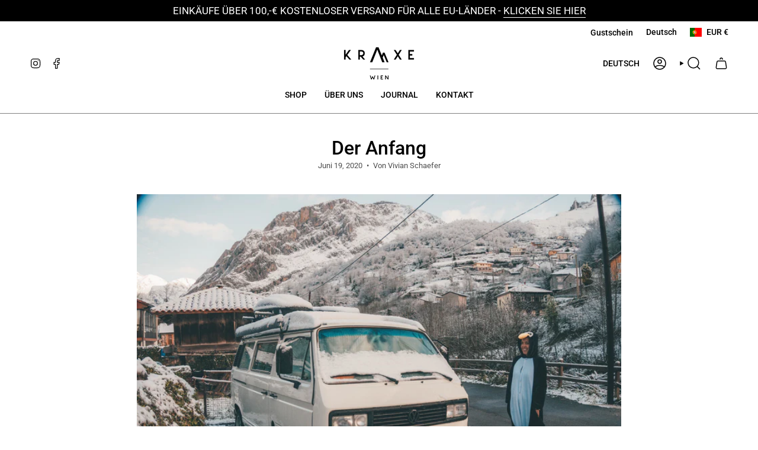

--- FILE ---
content_type: text/css
request_url: https://www.kraxe-wien.com/cdn/shop/t/51/assets/font-settings.css?v=131128042371793692741754062635
body_size: 81
content:
@font-face{font-family:Roboto;font-weight:400;font-style:normal;font-display:swap;src:url(//www.kraxe-wien.com/cdn/fonts/roboto/roboto_n4.2019d890f07b1852f56ce63ba45b2db45d852cba.woff2?h1=a3JheGUtd2llbi5jb20&h2=a3JheGUtd2llbi5hY2NvdW50Lm15c2hvcGlmeS5jb20&hmac=b4017311e85bacf86534e02681f72e0ce1fb5e264a3ea66d8d1455000a59e7c2) format("woff2"),url(//www.kraxe-wien.com/cdn/fonts/roboto/roboto_n4.238690e0007583582327135619c5f7971652fa9d.woff?h1=a3JheGUtd2llbi5jb20&h2=a3JheGUtd2llbi5hY2NvdW50Lm15c2hvcGlmeS5jb20&hmac=41006f7212ce4a275ec9d3077b34b8e65ec3e59d2bc71379bbc813fe8c1f7928) format("woff")}@font-face{font-family:Roboto;font-weight:400;font-style:normal;font-display:swap;src:url(//www.kraxe-wien.com/cdn/fonts/roboto/roboto_n4.2019d890f07b1852f56ce63ba45b2db45d852cba.woff2?h1=a3JheGUtd2llbi5jb20&h2=a3JheGUtd2llbi5hY2NvdW50Lm15c2hvcGlmeS5jb20&hmac=b4017311e85bacf86534e02681f72e0ce1fb5e264a3ea66d8d1455000a59e7c2) format("woff2"),url(//www.kraxe-wien.com/cdn/fonts/roboto/roboto_n4.238690e0007583582327135619c5f7971652fa9d.woff?h1=a3JheGUtd2llbi5jb20&h2=a3JheGUtd2llbi5hY2NvdW50Lm15c2hvcGlmeS5jb20&hmac=41006f7212ce4a275ec9d3077b34b8e65ec3e59d2bc71379bbc813fe8c1f7928) format("woff")}@font-face{font-family:Roboto;font-weight:400;font-style:normal;font-display:swap;src:url(//www.kraxe-wien.com/cdn/fonts/roboto/roboto_n4.2019d890f07b1852f56ce63ba45b2db45d852cba.woff2?h1=a3JheGUtd2llbi5jb20&h2=a3JheGUtd2llbi5hY2NvdW50Lm15c2hvcGlmeS5jb20&hmac=b4017311e85bacf86534e02681f72e0ce1fb5e264a3ea66d8d1455000a59e7c2) format("woff2"),url(//www.kraxe-wien.com/cdn/fonts/roboto/roboto_n4.238690e0007583582327135619c5f7971652fa9d.woff?h1=a3JheGUtd2llbi5jb20&h2=a3JheGUtd2llbi5hY2NvdW50Lm15c2hvcGlmeS5jb20&hmac=41006f7212ce4a275ec9d3077b34b8e65ec3e59d2bc71379bbc813fe8c1f7928) format("woff")}@font-face{font-family:Roboto;font-weight:500;font-style:normal;font-display:swap;src:url(//www.kraxe-wien.com/cdn/fonts/roboto/roboto_n5.250d51708d76acbac296b0e21ede8f81de4e37aa.woff2?h1=a3JheGUtd2llbi5jb20&h2=a3JheGUtd2llbi5hY2NvdW50Lm15c2hvcGlmeS5jb20&hmac=d3e920280c4e8334baec6866c63dbd1359737bafad9737ba196b3c962ea1e740) format("woff2"),url(//www.kraxe-wien.com/cdn/fonts/roboto/roboto_n5.535e8c56f4cbbdea416167af50ab0ff1360a3949.woff?h1=a3JheGUtd2llbi5jb20&h2=a3JheGUtd2llbi5hY2NvdW50Lm15c2hvcGlmeS5jb20&hmac=81149fe01dd3f209b0ea7df7017b9cdd71e366f6db6246295fd4fe1c2126ac28) format("woff")}@font-face{font-family:Roboto;font-weight:500;font-style:normal;font-display:swap;src:url(//www.kraxe-wien.com/cdn/fonts/roboto/roboto_n5.250d51708d76acbac296b0e21ede8f81de4e37aa.woff2?h1=a3JheGUtd2llbi5jb20&h2=a3JheGUtd2llbi5hY2NvdW50Lm15c2hvcGlmeS5jb20&hmac=d3e920280c4e8334baec6866c63dbd1359737bafad9737ba196b3c962ea1e740) format("woff2"),url(//www.kraxe-wien.com/cdn/fonts/roboto/roboto_n5.535e8c56f4cbbdea416167af50ab0ff1360a3949.woff?h1=a3JheGUtd2llbi5jb20&h2=a3JheGUtd2llbi5hY2NvdW50Lm15c2hvcGlmeS5jb20&hmac=81149fe01dd3f209b0ea7df7017b9cdd71e366f6db6246295fd4fe1c2126ac28) format("woff")}@font-face{font-family:Roboto;font-weight:400;font-style:italic;font-display:swap;src:url(//www.kraxe-wien.com/cdn/fonts/roboto/roboto_i4.57ce898ccda22ee84f49e6b57ae302250655e2d4.woff2?h1=a3JheGUtd2llbi5jb20&h2=a3JheGUtd2llbi5hY2NvdW50Lm15c2hvcGlmeS5jb20&hmac=bbcf46828666e011c57cb404ca2c64552726586fc8203753c9c3140d2493b676) format("woff2"),url(//www.kraxe-wien.com/cdn/fonts/roboto/roboto_i4.b21f3bd061cbcb83b824ae8c7671a82587b264bf.woff?h1=a3JheGUtd2llbi5jb20&h2=a3JheGUtd2llbi5hY2NvdW50Lm15c2hvcGlmeS5jb20&hmac=810c5be847908d4df15d5088843a413d7b1a71ba12bd205e0bed95d1feb07b4a) format("woff")}@font-face{font-family:Roboto;font-weight:500;font-style:italic;font-display:swap;src:url(//www.kraxe-wien.com/cdn/fonts/roboto/roboto_i5.0ae24363bf5844e2ee3295d84078d36c9bd0faf4.woff2?h1=a3JheGUtd2llbi5jb20&h2=a3JheGUtd2llbi5hY2NvdW50Lm15c2hvcGlmeS5jb20&hmac=22e92ab119e7229ef0d4f59f6eafefeb32a03a19f468a4ae4f8499cf3575f352) format("woff2"),url(//www.kraxe-wien.com/cdn/fonts/roboto/roboto_i5.a9cdb6a43048799fe739d389c60b64059e33cf12.woff?h1=a3JheGUtd2llbi5jb20&h2=a3JheGUtd2llbi5hY2NvdW50Lm15c2hvcGlmeS5jb20&hmac=534cccff1f793949130860e3fd652bcbc81cb0ab7e5a0917163287c36e526db7) format("woff")}
/*# sourceMappingURL=/cdn/shop/t/51/assets/font-settings.css.map?v=131128042371793692741754062635 */


--- FILE ---
content_type: text/css
request_url: https://www.kraxe-wien.com/cdn/shop/t/51/assets/custom.css?v=103746017253268590601735277637
body_size: 1097
content:
.product__selectors .selector-wrapper .radio__fieldset{display:flex;flex-direction:column;align-items:self-start;padding-bottom:22px}.product__selectors .radio__legend__label{flex-wrap:nowrap}.radio__legend__option-name{font-weight:300;text-transform:capitalize}.radio__legend__value{font-size:16px;padding:0;text-transform:capitalize;flex-basis:inherit}.radio__fieldset .radio__button input:checked~label,.radio__fieldset .radio__button label:hover,.radio__fieldset .radio__button label:active,.radio__fieldset .radio__button label:focus{border-color:#000!important}.product__selectors .selector-wrapper legend.radio__legend{display:flex;width:fit-content}.product__selectors .selector-wrapper .radio__buttons{display:flex;flex-wrap:wrap}.template-product .product__block--lines,.template-product .product__block--lines .selector-wrapper .select__fieldset,.template-product .product__block--lines .selector-wrapper .radio__fieldset{border-color:#f0f0f0}.template-product .product__title,.template-product h6.tab__title{font-weight:500}.template-product .tab-content .grid-outer .grid{justify-content:start}.template-product .product__submit__buttons{gap:17px}.template-product .short-description p{margin-top:0;margin-bottom:20px}.template-product .product__price span{font-size:19px}.template-product .related__wrapper img{object-fit:contain}.template-product .tab-content h1,.template-product .tab-content h6,.template-product .tab-content h2{font-size:20px;font-weight:500;margin-top:0}.template-product .tab-content ul{margin-bottom:23px}.template-product .tab-content p{margin-bottom:20px;font-size:17px}.template-product .faq-list__item{padding:0 0 8px}.template-product .faq-list__item-description{margin-top:0}.template-product .product__title{font-size:30px}.template-product .tab-link{font-size:16px;padding:0}.template-product .btn__text{color:#000}.template-product .tab-content-0{line-height:1.7}.template-product .accordion__content h3{font-size:20px;font-weight:500}.template-product .accordion__content p{font-size:16px}@media (max-width:749px){.template-product .index-product{padding-bottom:28px}.template-product .faq-list__item-content{padding-right:2.3rem}.template-product .review--block.review--has-quotes blockquote:only-child{padding-bottom:0}}.look__aside img{object-fit:contain}@media only screen and (min-width: 1600px){.four-fifty-height-hero{min-height:var(--three-quarters)}}.tabs-collections .product-item__bg img{object-fit:contain}.review__quote-inner{font-family:sans-serif}.review__content p{font-weight:500}@media only screen and (min-width: 750px){.featured-product{--height: calc(120vh - var(--header-sticky-height))}}.scroll_icon .scroll{animation:scrollpulse 1s ease-in-out 1s infinite alternate;animation-delay:.1s;border:2px solid #506580;background:#506580;border-radius:50%;bottom:17%;cursor:pointer;height:45px;opacity:0;position:fixed;right:5%;transform:translateY(10px);transition:all 1s ease-out;transition-delay:.1s;width:45px;z-index:100;display:flex;justify-content:center}.scroll:before{border-bottom:2px solid #fff;border-left:2px solid #fff;content:"";height:12px;position:absolute;top:18px;transform:rotate(135deg);width:12px}@media (max-width:575px){.product__thumbs{position:absolute;text-align:center;margin:0 auto;width:100%}.product__thumbs__holder{justify-content:center}.product__thumb__link{width:5.3px;height:5.3px;border-color:#ccc;background:#ccc;border-radius:50px}.product__thumb__link img{display:none}.product__images{position:relative;margin-bottom:35px}.product__thumb{margin:0 5px 0 0}.product__thumb.is-active .product__thumb__link{background:#000;border-color:#000}.product__thumb:after{display:none}}@keyframes scrollpulse{0%{opacity:1;transform:translate(0)}to{opacity:1;transform:translateY(10)}}.storista-header h2{font-size:30px;margin-bottom:0;margin-top:3rem}.storista-feed-slider{margin-bottom:3.5rem}p{display:block;margin-block-start:1em;margin-block-end:1em;margin-inline-start:0px;margin-inline-end:0px;font-size:1.2em;font-style:normal;font-weight:400;color:#1f2021);line-height:1.3}.template-product .is-open .toggle-ellipsis__actions{opacity:1;visibility:visible}.readmore-list.readmore-content--collapsed{max-height:365px}.template-product .toggle-ellipsis__actions{text-align:right;padding:0 20px;bottom:10px;letter-spacing:.7px}.readmore-list{position:static}.template-product .toggle-ellipsis__actions button{letter-spacing:0;color:red;font-size:16px;font-style:normal;font-weight:700;line-height:24px;text-transform:inherit}.template-product .toggle-ellipsis__actions:before{content:none}.jdgm-form-wrapper .jdgm-form__fieldset p{display:none}.video-section img{width:100%}.video-section .hide{display:none}.toolbar__menu .navlink--toplevel:after{position:relative}.template-product .video-section .video-wrapper{margin-bottom:50px;position:relative;width:100%;display:block}.template-page h1{font-size:32px}.template-page .hero__content h2{font-size:28px}.template-page .hero__content h3{font-size:24px}.iCartBtnToggle{display:none!important}.video-bg-section{width:100%}.template-product .addtocart{background:#fff}.template-product .addtocart:after{opacity:.1!important}.template-product .addtocart:hover:after{opacity:.1!important}#shipping-tracke{text-align:center}#shipping-trackerOrderForm h1{font-size:32px}@media (max-width:749px){.highlights{padding-bottom:0}quick-add-product{display:none}.toolbar__menu{align-items:center}}.product-image img,.product-quick-add__content img{object-fit:contain}@media (min-width:749px){.toolbar__menu .navlink--toplevel{padding:2px 0 0}.template-product .product__page{grid-template-columns:42% 53%;justify-content:space-around}.footer__block--text p{font-size:17px}}.template-product .tabs__arrow--next{right:15px}.template-product .tabs__arrow--prev{left:15px}@media only screen and (min-width: 750px) and (max-width: 989px){.look__slider{padding-left:10px;padding-right:10px}.look__image--fullheight{height:calc(55vh - var(--header-height-sticky, 0px));overflow:hidden}}.brick__block__image.frame.wide-image .image__hero__frame.screen-height-one-half--mobile img{object-fit:cover}.product-accordion .accordion__content h4:first-child,.homepage-title{visibility:hidden;margin:0;line-height:0}.slideshow__slide .align--bottom-left-mobile{bottom:2rem}@media (min-width:750px){.slideshow__slide .align--middle-left-desktop{padding-left:2rem}}.video__poster{position:relative}.video-custom-play{position:absolute;top:50%;left:50%;background-color:#fff!important;color:#000;border-radius:20px;cursor:pointer}.video-custom-play:hover,.video-custom-play:hover:after,.video-custom-play:after{background-color:#fff!important;color:#000}
/*# sourceMappingURL=/cdn/shop/t/51/assets/custom.css.map?v=103746017253268590601735277637 */


--- FILE ---
content_type: application/javascript
request_url: https://cdn.hyperspeed.me/script/www.kraxe-wien.com/cdn/shop/t/51/assets/theme.js?v=130140306727525369611735631672
body_size: 54146
content:
!/*
* @license
* Broadcast Theme (c) Invisible Themes
*
* The contents of this file should not be modified.
* add any minor changes to assets/custom.js
*
*/function(t,e,i,s,o,r,n){"use strict";let a;function l(t){t.querySelectorAll(".form-field").forEach(t=>{let e=t.querySelector("label"),i=t.querySelector("input, textarea");e&&i&&(i.addEventListener("keyup",t=>{""!==t.target.value?e.classList.add("label--float"):e.classList.remove("label--float")}),i.value&&i.value.length&&e.classList.add("label--float"))})}(function(){let t={NODE_ENV:"production"};try{if(process)return process.env=Object.assign({},process.env),void Object.assign(process.env,t)}catch{}globalThis.process={env:t}})(),window.theme=window.theme||{},window.theme.sizes={mobile:480,small:750,large:990,widescreen:1400},window.theme.focusable='button, [href], input, select, textarea, [tabindex]:not([tabindex="-1"])';let h=m();function c(){let t={};return t.windowHeight=Math.min(window.screen.height,window.innerHeight),t.footerHeight=v('[data-section-type*="footer"]'),t.headerHeight=v("[data-header-height]"),t.stickyHeaderHeight=document.querySelector("[data-header-sticky]")?t.headerHeight:0,t.collectionNavHeight=v("[data-collection-nav]"),t.logoHeight=function(){let t=v("[data-footer-logo]");return t>0?t+20:0}(),t}function d(){document.addEventListener("theme:resize",p),u()}function u(){let{windowHeight:t,headerHeight:e,logoHeight:i,footerHeight:s,collectionNavHeight:o}=c();document.documentElement.style.setProperty("--full-height",`${t}px`),document.documentElement.style.setProperty("--three-quarters",3/4*t+"px"),document.documentElement.style.setProperty("--two-thirds",2/3*t+"px"),document.documentElement.style.setProperty("--one-half",t/2+"px"),document.documentElement.style.setProperty("--one-third",t/3+"px"),document.documentElement.style.setProperty("--collection-nav-height",`${o}px`),document.documentElement.style.setProperty("--header-height",`${e}px`),document.documentElement.style.setProperty("--footer-height",`${s}px`),document.documentElement.style.setProperty("--content-full",t-e-i/2+"px"),document.documentElement.style.setProperty("--content-min",t-e-s+"px"),document.querySelector("[data-tracking-consent].popup-cookies--bottom")&&document.documentElement.style.setProperty("--cookie-bar-height",`${document.querySelector("[data-tracking-consent].popup-cookies--bottom").offsetHeight}px`)}function p(){let{windowHeight:t,headerHeight:e,logoHeight:i,footerHeight:s,collectionNavHeight:o}=c(),r=m();(r!==h||window.innerWidth>window.theme.sizes.mobile)&&(document.documentElement.style.setProperty("--full-height",`${t}px`),document.documentElement.style.setProperty("--three-quarters",3/4*t+"px"),document.documentElement.style.setProperty("--two-thirds",2/3*t+"px"),document.documentElement.style.setProperty("--one-half",t/2+"px"),document.documentElement.style.setProperty("--one-third",t/3+"px"),h=r),document.documentElement.style.setProperty("--collection-nav-height",`${o}px`),document.documentElement.style.setProperty("--header-height",`${e}px`),document.documentElement.style.setProperty("--footer-height",`${s}px`),document.documentElement.style.setProperty("--content-full",t-e-i/2+"px"),document.documentElement.style.setProperty("--content-min",t-e-s+"px"),document.querySelector("[data-tracking-consent].popup-cookies--bottom")&&document.documentElement.style.setProperty("--cookie-bar-height",`${document.querySelector("[data-tracking-consent].popup-cookies--bottom").offsetHeight}px`)}function m(){return window.matchMedia("(orientation: portrait)").matches?"portrait":window.matchMedia("(orientation: landscape)").matches?"landscape":void 0}function v(t){let e=document.querySelector(t);return e?e.offsetHeight:0}function g(t,e){let i;return function(){t&&(clearTimeout(i),i=setTimeout(()=>t.apply(this,arguments),e))}}function f(){return window.innerWidth||document.documentElement.clientWidth||document.body.clientWidth}function y(){return window.innerHeight||document.documentElement.clientHeight||document.body.clientHeight}function b(){return f()>=window.theme.sizes.small}function w(){return f()<window.theme.sizes.small}window.initialWindowHeight=Math.min(window.screen.height,window.innerHeight);let E=f(),S=y(),L=window.scrollY,k=null,A=null,C=null,T=null,q=0;function x(){t.clearQueueScrollLocks(),t.enablePageScroll(),document.documentElement.removeAttribute("data-scroll-locked")}let M=(t,e="",i)=>{let s=i||document.createElement("div");return s.classList.add(e),t.parentNode.insertBefore(s,t),s.appendChild(t)};function P(t){t.querySelectorAll(".rte table").forEach(t=>{M(t,"rte__table-wrapper"),t.setAttribute("data-scroll-lock-scrollable","")}),t.querySelectorAll('.rte iframe[src*="youtube.com/embed"], .rte iframe[src*="player.vimeo"], .rte iframe#admin_bar_iframe').forEach(t=>{M(t,"rte__video-wrapper")})}function I(t){let e=t.querySelectorAll("[data-aria-toggle]");e.length&&e.forEach(t=>{t.addEventListener("click",function(t){t.preventDefault();let e=t.currentTarget;e.setAttribute("aria-expanded","false"==e.getAttribute("aria-expanded")?"true":"false");let i=e.getAttribute("aria-controls"),s=document.querySelector(`#${i}`),o=()=>{s.classList.remove("expanding"),s.removeEventListener("transitionend",o)},r=()=>{s.classList.add("expanding"),s.removeEventListener("transitionstart",r)};s.addEventListener("transitionstart",r),s.addEventListener("transitionend",o),s.classList.toggle("expanded")})})}let H="is-loading";function O(t,e){e=e||{};var i=t.tabIndex;t.tabIndex=-1,t.dataset.tabIndex=i,t.focus(),void 0!==e.className&&t.classList.add(e.className),t.addEventListener("blur",function s(o){o.target.removeEventListener(o.type,s),t.tabIndex=i,delete t.dataset.tabIndex,void 0!==e.className&&t.classList.remove(e.className)})}function B(t){return Array.prototype.slice.call(t.querySelectorAll("[tabindex],[draggable],a[href],area,button:enabled,input:not([type=hidden]):enabled,object,select:enabled,textarea:enabled")).filter(function(t){var e;return!(!(t.offsetWidth||t.offsetHeight||t.getClientRects().length)||"none"===(e=window.getComputedStyle(t)).display||"hidden"===e.visibility)})}var D={};function F(t,e){e=e||{};var i=B(t),s=e.elementToFocus||t,o=i[0],r=i[i.length-1];$(),D.focusin=function(e){t!==e.target&&!t.contains(e.target)&&o&&o===e.target&&o.focus(),e.target!==t&&e.target!==r&&e.target!==o||document.addEventListener("keydown",D.keydown)},D.focusout=function(){document.removeEventListener("keydown",D.keydown)},D.keydown=function(e){"Tab"!==e.code||(e.target!==r||e.shiftKey||(e.preventDefault(),o.focus()),(e.target===t||e.target===o)&&e.shiftKey&&(e.preventDefault(),r.focus()))},document.addEventListener("focusout",D.focusout),document.addEventListener("focusin",D.focusin),O(s,e)}function $(){document.removeEventListener("focusin",D.focusin),document.removeEventListener("focusout",D.focusout),document.removeEventListener("keydown",D.keydown)}function _(){window.accessibility.lastElement&&document.body.classList.contains("is-focused")&&setTimeout(()=>{var t;null===(t=window.accessibility.lastElement)||void 0===t||t.focus()})}var N=Object.freeze({__proto__:null,forceFocus:O,focusHash:function(t){t=t||{};var e=window.location.hash,i=document.getElementById(e.slice(1));if(i&&t.ignore&&i.matches(t.ignore))return!1;e&&i&&O(i,t)},bindInPageLinks:function(t){return t=t||{},Array.prototype.slice.call(document.querySelectorAll('a[href^="#"]')).filter(function(e){if("#"===e.hash||""===e.hash||t.ignore&&e.matches(t.ignore)||(i=e.hash.substr(1),null===document.getElementById(i)))return!1;var i,s=document.querySelector(e.hash);return!!s&&(e.addEventListener("click",function(){O(s,t)}),!0)})},focusable:B,trapFocus:F,removeTrapFocus:$,autoFocusLastElement:_,accessibleLinks:function(t,e){if("string"!=typeof t)throw TypeError(t+" is not a String.");if(0!==(t=document.querySelectorAll(t)).length){(e=e||{}).messages=e.messages||{};var i,s,o={newWindow:e.messages.newWindow||"Opens in a new window.",external:e.messages.external||"Opens external website.",newWindowExternal:e.messages.newWindowExternal||"Opens external website in a new window."},r=e.prefix||"a11y",n={newWindow:r+"-new-window-message",external:r+"-external-message",newWindowExternal:r+"-new-window-external-message"};t.forEach(function(t){var e=t.getAttribute("target"),i=t.getAttribute("rel"),s=t.hostname!==window.location.hostname,o="_blank"===e,r=null===i||-1===i.indexOf("noopener");if(o&&r){var a=null===i?"noopener":i+" noopener";t.setAttribute("rel",a)}s&&o?t.setAttribute("aria-describedby",n.newWindowExternal):s?t.setAttribute("aria-describedby",n.external):o&&t.setAttribute("aria-describedby",n.newWindow)}),i=document.createElement("ul"),s=Object.keys(o).reduce(function(t,e){return t+"<li id="+n[e]+">"+o[e]+"</li>"},""),i.setAttribute("hidden",!0),i.innerHTML=s,document.body.appendChild(i)}}});let R='input[type="search"]',z="hidden",W=class extends HTMLElement{toggleResetButton(){let t=this.resetButton.classList.contains(z);this.input.value.length>0&&t?this.resetButton.classList.remove(z):0!==this.input.value.length||t||this.resetButton.classList.add(z)}onChange(){this.toggleResetButton()}shouldResetForm(){return!document.querySelector('[aria-selected="true"] a')}onFormReset(t){t.preventDefault(),this.shouldResetForm()&&(this.input.value="",this.toggleResetButton(),t.target.querySelector(R).focus())}constructor(){super(),this.input=this.querySelector(R),this.resetButton=this.querySelector('button[type="reset"]'),this.input&&(this.input.form.addEventListener("reset",this.onFormReset.bind(this)),this.input.addEventListener("input",g(t=>{this.onChange(t)},300).bind(this)))}};customElements.define("header-search-form",W);let U='[aria-selected="true"]',V='[aria-selected="true"] a',j=class extends W{connectedCallback(){this.input.addEventListener("focus",this.onFocus.bind(this)),this.input.form.addEventListener("submit",this.onFormSubmit.bind(this)),this.addEventListener("focusout",this.onFocusOut.bind(this)),this.addEventListener("keyup",this.onKeyup.bind(this)),this.addEventListener("keydown",this.onKeydown.bind(this))}getQuery(){return this.input.value.trim()}onChange(){var t;super.onChange();let e=this.getQuery();this.searchTerm&&e.startsWith(this.searchTerm)||null===(t=this.querySelector("[data-search-results-groups-wrapper]"))||void 0===t||t.remove(),this.updateSearchForTerm(this.searchTerm,e),this.searchTerm=e,this.searchTerm.length?this.getSearchResults(this.searchTerm):this.reset()}onFormSubmit(t){this.getQuery().length&&!this.querySelector(V)||t.preventDefault()}onFormReset(t){super.onFormReset(t),super.shouldResetForm()&&(this.searchTerm="",this.abortController.abort(),this.abortController=new AbortController,this.closeResults(!0))}shouldResetForm(){return!document.querySelector(V)}onFocus(){let t=this.getQuery();t.length&&(this.searchTerm!==t?this.onChange():"true"===this.getAttribute("results")?this.open():this.getSearchResults(this.searchTerm))}onFocusOut(){setTimeout(()=>{this.contains(document.activeElement)||this.close()})}onKeyup(t){switch(this.getQuery().length||this.close(!0),t.preventDefault(),t.code){case"ArrowUp":this.switchOption("up");break;case"ArrowDown":this.switchOption("down");break;case"Enter":this.selectOption()}}onKeydown(t){"ArrowUp"!==t.code&&"ArrowDown"!==t.code||t.preventDefault()}updateSearchForTerm(t,e){let i=this.querySelector("[data-predictive-search-search-for-text]"),s=i?.innerText;if(s){var o;if((null===(o=s.match(RegExp(t,"g")))||void 0===o?void 0:o.length)>1)return;let r=s.replace(t,e);i.innerText=r}}switchOption(t){if(!this.getAttribute("open"))return;let e="up"===t,i=this.querySelector(U),s=Array.from(this.querySelectorAll('[role="option"]')).filter(t=>null!==t.offsetParent),o=0;if(e&&!i)return;let r=-1,n=0;for(;-1===r&&n<=s.length;)s[n]===i&&(r=n),n++;if(this.statusElement.textContent="",!e&&i?o=r===s.length-1?0:r+1:e&&(o=0===r?s.length-1:r-1),o===r)return;let a=s[o];a.setAttribute("aria-selected",!0),i&&i.setAttribute("aria-selected",!1),this.input.setAttribute("aria-activedescendant",a.id)}selectOption(){let t=this.querySelector('[aria-selected="true"] a, button[aria-selected="true"]');t&&t.click()}getSearchResults(t){let e=t.replace(" ","-").toLowerCase();this.setLiveRegionLoadingState(),this.cachedResults[e]?this.renderSearchResults(this.cachedResults[e]):fetch(`${theme.routes.predictive_search_url}?q=${encodeURIComponent(t)}&section_id=predictive-search`,{signal:this.abortController.signal}).then(t=>{if(!t.ok){var e=Error(t.status);throw this.close(),e}return t.text()}).then(t=>{let i=new DOMParser().parseFromString(t,"text/html").querySelector("#shopify-section-predictive-search").innerHTML;this.allPredictiveSearchInstances.forEach(t=>{t.cachedResults[e]=i}),this.renderSearchResults(i)}).catch(t=>{if(t?.code!==20)throw this.close(),t})}setLiveRegionLoadingState(){this.statusElement=this.statusElement||this.querySelector("[data-predictive-search-status]"),this.loadingText=this.loadingText||this.getAttribute("data-loading-text"),this.setLiveRegionText(this.loadingText),this.setAttribute("loading",!0)}setLiveRegionText(t){this.statusElement.setAttribute("aria-hidden","false"),this.statusElement.textContent=t,setTimeout(()=>{this.statusElement.setAttribute("aria-hidden","true")},1e3)}renderSearchResults(t){this.predictiveSearchResults.innerHTML=t,this.setAttribute("results",!0),this.setLiveRegionResults(),this.open()}setLiveRegionResults(){this.removeAttribute("loading"),this.setLiveRegionText(this.querySelector("[data-predictive-search-live-region-count-value]").textContent)}open(){this.setAttribute("open",!0),this.input.setAttribute("aria-expanded",!0),this.isOpen=!0}close(t=!1){this.closeResults(t),this.isOpen=!1}closeResults(t=!1){var e;t&&(this.input.value="",this.removeAttribute("results"));let i=this.querySelector(U);i&&i.setAttribute("aria-selected",!1),this.input.setAttribute("aria-activedescendant",""),this.removeAttribute("loading"),this.removeAttribute("open"),this.input.setAttribute("aria-expanded",!1),null===(e=this.predictiveSearchResults)||void 0===e||e.removeAttribute("style")}reset(){this.predictiveSearchResults.innerHTML="",this.input.val="",this.a11y.removeTrapFocus(),this.popularSearches&&(this.input.dispatchEvent(new Event("blur",{bubbles:!1})),this.a11y.trapFocus(this.searchPopdown,{elementToFocus:this.input}))}constructor(){var t;super(),this.a11y=N,this.abortController=new AbortController,this.allPredictiveSearchInstances=document.querySelectorAll("predictive-search"),this.cachedResults={},this.input=this.querySelector('input[type="search"]'),this.isOpen=!1,this.predictiveSearchResults=this.querySelector("[data-predictive-search-results]"),this.searchPopdown=this.closest("[data-popdown]"),this.popularSearches=null===(t=this.searchPopdown)||void 0===t?void 0:t.querySelector("[data-popular-searches]"),this.searchTerm=""}},X="[data-popout-toggle]",J="[data-popout-option]",Y="popout-list--visible",Q="is-active",G="select-popout--top",K="aria-expanded",Z="aria-current",tt="data-value",te="data-popout-toggle-text",ti=class extends HTMLElement{connectedCallback(){this.popoutList=this.querySelector("[data-popout-list]"),this.popoutToggle=this.querySelector(X),this.popoutToggleText=this.querySelector("[data-popout-toggle-text]"),this.popoutInput=this.querySelector("[data-popout-input]"),this.popoutOptions=this.querySelectorAll(J),this.productGridItem=this.popoutList.closest("[data-grid-item]"),this.fireSubmitEvent=this.hasAttribute("submit"),this.popupToggleFocusoutEvent=t=>this.onPopupToggleFocusout(t),this.popupListFocusoutEvent=t=>this.onPopupListFocusout(t),this.popupToggleClickEvent=t=>this.onPopupToggleClick(t),this.keyUpEvent=t=>this.onKeyUp(t),this.bodyClickEvent=t=>this.onBodyClick(t),this._connectOptions(),this._connectToggle(),this._onFocusOut(),this.popupListMaxWidth()}onPopupToggleClick(t){let e="true"===t.currentTarget.getAttribute(K);if(this.productGridItem){let t=this.productGridItem.querySelector("[data-product-image]");t&&t.classList.toggle("is-visible",!e),this.popoutList.style.maxHeight=`${Math.abs(this.popoutToggle.getBoundingClientRect().bottom-this.productGridItem.getBoundingClientRect().bottom)}px`}t.currentTarget.setAttribute(K,!e),this.popoutList.classList.toggle(Y),this.popupListMaxWidth(),this.toggleListPosition(),document.body.addEventListener("click",this.bodyClickEvent)}onPopupToggleFocusout(t){this.contains(t.relatedTarget)||this._hideList()}onPopupListFocusout(t){let e=t.currentTarget.contains(t.relatedTarget);this.popoutList.classList.contains(Y)&&!e&&this._hideList()}toggleListPosition(){let t="true"===this.querySelector(X).getAttribute(K),e=window.innerHeight,i=this.popoutList.getBoundingClientRect().bottom,s=()=>{this.classList.remove(G),this.popoutList.removeEventListener("transitionend",s)};t?e<i&&this.classList.add(G):this.popoutList.addEventListener("transitionend",s)}popupListMaxWidth(){this.popoutList.style.setProperty("--max-width","100vw"),requestAnimationFrame(()=>{this.popoutList.style.setProperty("--max-width",`${parseInt(document.body.clientWidth-this.popoutList.getBoundingClientRect().left)}px`)})}popupOptionsClick(t){if("#"===t.target.closest(J).attributes.href.value){t.preventDefault();let e=t.currentTarget.hasAttribute(tt)?t.currentTarget.getAttribute(tt):"";if(this.popoutInput.value=e,this.popoutInput.disabled&&this.popoutInput.removeAttribute("disabled"),this.fireSubmitEvent)this._submitForm(e);else{let i=t.currentTarget.parentElement,s=this.popoutList.querySelector(`.${Q}`),o=this.popoutList.querySelector(`[${Z}]`);this.popoutInput.dispatchEvent(new Event("change")),s&&(s.classList.remove(Q),i.classList.add(Q)),"quantity"!=this.popoutInput.name||i.nextSibling||this.classList.add(Q),o&&o.hasAttribute(`${Z}`)&&(o.removeAttribute(`${Z}`),t.currentTarget.setAttribute(`${Z}`,"true")),""!==e&&(this.popoutToggleText.innerHTML=e,this.popoutToggleText.hasAttribute(te)&&""!==this.popoutToggleText.getAttribute(te)&&this.popoutToggleText.setAttribute(te,e)),this.onPopupToggleFocusout(t),this.onPopupListFocusout(t)}}}onKeyUp(t){"Escape"===t.code&&(this._hideList(),this.popoutToggle.focus())}onBodyClick(t){let e=this.contains(t.target);this.popoutList.classList.contains(Y)&&!e&&this._hideList()}_connectToggle(){this.popoutToggle.addEventListener("click",this.popupToggleClickEvent)}_connectOptions(){this.popoutOptions.length&&this.popoutOptions.forEach(t=>{t.addEventListener("click",t=>this.popupOptionsClick(t))})}_onFocusOut(){this.addEventListener("keyup",this.keyUpEvent),this.popoutToggle.addEventListener("focusout",this.popupToggleFocusoutEvent),this.popoutList.addEventListener("focusout",this.popupListFocusoutEvent)}_submitForm(){let t=this.closest("form");t&&t.submit()}_hideList(){this.popoutList.classList.remove(Y),this.popoutToggle.setAttribute(K,!1),this.toggleListPosition(),document.body.removeEventListener("click",this.bodyClickEvent)}constructor(){super()}},ts=class extends HTMLElement{connectedCallback(){this.input=this.querySelector("input"),this.changeEvent=new Event("change",{bubbles:!0}),this.buttonClickEvent=this.onButtonClick.bind(this),this.onQuantityChangeEvent=this.onQuantityChange.bind(this),this.input.addEventListener("change",this.onQuantityChangeEvent),this.querySelectorAll("button").forEach(t=>t.addEventListener("click",this.buttonClickEvent))}onButtonClick(t){t.preventDefault();let e=this.input.value,i="BUTTON"==t.target.nodeName?t.target:t.target.closest("button");"increase"===i.name&&this.input.stepUp(),"decrease"===i.name&&this.input.stepDown(),e!==this.input.value&&this.input.dispatchEvent(this.changeEvent)}onQuantityChange(){"updates[]"==this.input.name&&this.updateCart()}updateCart(){""!==this.quantityValue&&this.dispatchEvent(new CustomEvent("theme:cart:update",{bubbles:!0,detail:{id:this.input.dataset.id,quantity:this.input.value}}))}constructor(){super()}},to="[data-aos]:not(.aos-animate)",tr="[data-aos-anchor]",tn="aos-animate",ta=[],tl=new IntersectionObserver((t,e)=>{t.forEach(t=>{t.isIntersecting&&(t.target.classList.add(tn),e.unobserve(t.target))})},{root:null,rootMargin:"0px",threshold:[0,.1,.25,.5,.75,1]}),th=new IntersectionObserver((t,e)=>{t.forEach(t=>{if(t.intersectionRatio){let i=t.target.querySelectorAll(to);i.length&&i.forEach(t=>{t.classList.add(tn)}),e.unobserve(t.target)}})},{root:null,rootMargin:"0px",threshold:[.1,.25,.5,.75,1]});function tc(t){t.length&&t.forEach(t=>{let e=t.dataset.aosAnchor;if(e&&-1===ta.indexOf(e)){let t=document.querySelector(e);t&&(th.observe(t),ta.push(e))}})}let td="srcset",tu=class extends HTMLElement{connectedCallback(){if(this.isRendered)return;let t=new IntersectionObserver(e=>{e.forEach(e=>{if(e.intersectionRatio>0){let e=this.querySelector("template"),i=e?.content.firstElementChild.cloneNode(!0);this.appendChild(i),this.reloadSrcset(this),t.disconnect()}})},{threshold:[.01,.25,.5,.75,1]});t.observe(this),this.isRendered=!0}reloadSrcset(t){t&&t.querySelectorAll("img").forEach(t=>{let e=t.getAttribute(td);t.setAttribute(td,""),t.setAttribute(td,e)})}constructor(){super(),this.isRendered=!1}},tp='[data-host="youtube"]',tm='[data-host="vimeo"]',tv="video",tg="loaded",tf=class extends HTMLElement{connectedCallback(){this.productGridItem&&(this.section.addEventListener("mouseover",this.mouseOverEvent,{once:!0}),this.addEventListener("mouseenter",this.mouseEnterEvent),this.addEventListener("mouseleave",this.mouseLeaveEvent))}disconnectedCallback(){this.productGridItem&&(this.section.removeEventListener("mouseover",this.mouseOverEvent,{once:!0}),this.removeEventListener("mouseenter",this.mouseEnterEvent),this.removeEventListener("mouseleave",this.mouseLeaveEvent))}mouseEnterActions(){this.hovered=!0,this.videoActions(),this.getAttribute(tg)||this.loadContent()}mouseLeaveActions(){this.hovered=!1,this.videoActions()}videoActions(){if(this.getAttribute(tg)){let t=this.querySelector(tp),e=this.querySelector(tm),i=t||e,s=this.querySelector(tv);if(i){let t=this.hovered?"playVideo":"pauseVideo",s=`{"event":"command","func":"${t}","args":""}`;e&&(t=this.hovered?"play":"pause",s=`{"method":"${t}"}`),i.contentWindow.postMessage(s,"*"),i.addEventListener("load",t=>{this.videoActions()})}else s&&(this.hovered?s.play():s.pause())}}loadContent(t=!0){if(this.pauseAllMedia(),!this.getAttribute(tg)){let e=document.createElement("div"),i=this.querySelector("template").content.firstElementChild.cloneNode(!0);e.appendChild(i),this.setAttribute(tg,!0);let s=this.appendChild(e.querySelector("video, model-viewer, iframe"));t&&s.focus(),"VIDEO"==s.nodeName&&s.getAttribute("autoplay")&&s.play(),this.productGridItem&&this.videoActions()}}pauseAllMedia(){document.querySelectorAll(tp).forEach(t=>{t.contentWindow.postMessage('{"event":"command","func":"pauseVideo","args":""}',"*")}),document.querySelectorAll(tm).forEach(t=>{t.contentWindow.postMessage('{"method":"pause"}',"*")}),document.querySelectorAll(tv).forEach(t=>t.pause()),document.querySelectorAll("product-model").forEach(t=>{t.modelViewerUI&&t.modelViewerUI.pause()})}constructor(){super();let t=this.querySelector("[data-deferred-media-button]");t?.addEventListener("click",this.loadContent.bind(this)),this.section=this.closest(".shopify-section"),this.productGridItem=this.closest("[data-grid-item]"),this.hovered=!1,this.mouseEnterEvent=()=>this.mouseEnterActions(),this.mouseLeaveEvent=()=>this.mouseLeaveActions()}},ty="is-visible";class tb{init(){var t;let e={root:this.container,threshold:[.01,.5,.75,.99]};this.observer=new IntersectionObserver(t=>{t.forEach(t=>{t.intersectionRatio>=.99?t.target.classList.add(ty):t.target.classList.remove(ty)})},e),null===(t=this.container.querySelectorAll(this.itemSelector))||void 0===t||t.forEach(t=>{this.observer.observe(t)})}destroy(){this.observer.disconnect()}constructor(t,e){t&&e&&(this.observer=null,this.container=t,this.itemSelector=e,this.init())}}let tw="is-dragging",tE="is-enabled",tS="is-scrolling";class tL{handleMouseDown(t){t.preventDefault(),this.isDown=!0,this.startX=t.pageX-this.slider.offsetLeft,this.scrollLeft=this.slider.scrollLeft,this.cancelMomentumTracking()}handleMouseLeave(){this.isDown&&(this.isDown=!1,this.beginMomentumTracking())}handleMouseUp(){this.isDown=!1,this.beginMomentumTracking()}handleMouseMove(t){if(!this.isDown)return;t.preventDefault();let e=1*(t.pageX-this.slider.offsetLeft-this.startX),i=this.slider.scrollLeft;this.slider.classList.add(tw,tS),this.slider.scrollLeft=this.scrollLeft-e,this.slider.scrollLeft!==i&&(this.velX=this.slider.scrollLeft-i||(e>0?1:-1))}handleMouseWheel(){this.cancelMomentumTracking(),this.slider.classList.remove(tS)}beginMomentumTracking(){this.isScrolling=!1,this.slider.classList.remove(tw),this.cancelMomentumTracking(),this.scrollToSlide()}cancelMomentumTracking(){cancelAnimationFrame(this.scrollAnimation)}scrollToSlide(){if(!this.velX&&!this.isScrolling)return;let t=this.slider.querySelector("[data-grid-item].is-visible");if(!t)return;let e=parseInt(window.getComputedStyle(t).marginRight)||0,i=t.offsetWidth+e,s=t.offsetLeft,o=this.velX>0?1:-1,r=Math.floor(Math.abs(this.velX)/100)||1;this.startPosition=this.slider.scrollLeft,this.distance=s-this.startPosition,this.startTime=performance.now(),this.isScrolling=!0,o<0&&this.velX<i&&(this.distance-=i*r),o>0&&this.velX<i&&(this.distance+=i*r),this.scrollAnimation=requestAnimationFrame(this.scrollStep)}scrollStep(){let t=performance.now()-this.startTime,e=parseFloat(this.easeOutCubic(Math.min(t,this.duration))).toFixed(1);this.slider.scrollLeft=e,t<this.duration?this.scrollAnimation=requestAnimationFrame(this.scrollStep):(this.slider.classList.remove(tS),this.velX=0,this.isScrolling=!1)}easeOutCubic(t){return t/=this.duration,t--,this.distance*(t*t*t+1)+this.startPosition}destroy(){this.slider.classList.remove(tE),this.slider.removeEventListener("mousedown",this.handleMouseDown),this.slider.removeEventListener("mouseleave",this.handleMouseLeave),this.slider.removeEventListener("mouseup",this.handleMouseUp),this.slider.removeEventListener("mousemove",this.handleMouseMove),this.slider.removeEventListener("wheel",this.handleMouseWheel)}constructor(t){this.slider=t,this.isDown=!1,this.startX=0,this.scrollLeft=0,this.velX=0,this.scrollAnimation=null,this.isScrolling=!1,this.duration=800,this.scrollStep=this.scrollStep.bind(this),this.scrollToSlide=this.scrollToSlide.bind(this),this.handleMouseDown=this.handleMouseDown.bind(this),this.handleMouseLeave=this.handleMouseLeave.bind(this),this.handleMouseUp=this.handleMouseUp.bind(this),this.handleMouseMove=this.handleMouseMove.bind(this),this.handleMouseWheel=this.handleMouseWheel.bind(this),this.slider.addEventListener("mousedown",this.handleMouseDown),this.slider.addEventListener("mouseleave",this.handleMouseLeave),this.slider.addEventListener("mouseup",this.handleMouseUp),this.slider.addEventListener("mousemove",this.handleMouseMove),this.slider.addEventListener("wheel",this.handleMouseWheel,{passive:!0}),this.slider.classList.add(tE)}}let tk="[data-button-arrow]",tA="[data-grid-item]",tC="data-button-prev",tT="data-button-next",tq="slider__arrows",tx="is-visible";class tM extends HTMLElement{connectedCallback(){this.init(),this.addEventListener("theme:grid-slider:init",this.init)}init(){this.slider=this.querySelector("[data-grid-slider]"),this.slides=this.querySelectorAll(tA),this.buttons=this.querySelectorAll(tk),this.toggleSlider(),document.addEventListener("theme:resize:width",this.toggleSlider)}toggleSlider(){this.slider.clientWidth<this.getSlidesWidth()&&(b()||!window.theme.touch)?this.isInitialized||(this.slidesObserver=new tb(this.slider,tA),this.initArrows(),this.isInitialized=!0,this.draggableSlider=new tL(this.slider)):this.destroy()}initArrows(){if(!this.buttons.length){let t=document.createElement("div");t.classList.add(tq),t.innerHTML=theme.sliderArrows.prev+theme.sliderArrows.next,this.append(t),this.buttons=this.querySelectorAll(tk),this.buttonPrev=this.querySelector(`[${tC}]`),this.buttonNext=this.querySelector(`[${tT}]`)}this.toggleArrowsObserver(),this.hasAttribute("align-arrows")&&(this.positionArrows(),this.arrowsResizeObserver()),this.buttons.forEach(t=>{t.addEventListener("click",this.onButtonArrowClick)})}buttonArrowClickEvent(t){t.preventDefault();let e=this.slider.querySelector(`${tA}.${tx}`),i=null;t.target.hasAttribute(tC)&&(i=e?.previousElementSibling),t.target.hasAttribute(tT)&&(i=e?.nextElementSibling),this.goToSlide(i)}removeArrows(){var t;null===(t=this.querySelector(`.${tq}`))||void 0===t||t.remove()}goToSlide(t){t&&this.slider.scrollTo({top:0,left:t.offsetLeft,behavior:"smooth"})}getSlidesWidth(){var t;return(null===(t=this.slider.querySelector(tA))||void 0===t?void 0:t.clientWidth)*this.slider.querySelectorAll(tA).length}toggleArrowsObserver(){if(this.buttonPrev&&this.buttonNext){let t=this.slides.length,e=this.slides[0],i=this.slides[t-1],s={attributes:!0,childList:!1,subtree:!1};e&&i&&(this.firstLastSlidesObserver=new MutationObserver(t=>{for(let s of t)if("attributes"===s.type){let t=s.target,o=!!t.classList.contains(tx);t==e&&(this.buttonPrev.disabled=o),t==i&&(this.buttonNext.disabled=o)}}),this.firstLastSlidesObserver.observe(e,s),this.firstLastSlidesObserver.observe(i,s))}}positionArrows(){let t=this.slider.querySelector("[data-product-image]")||this.slider.querySelector("[data-collection-image]")||this.slider.querySelector("[data-column-image]")||this.slider;t&&this.style.setProperty("--button-position",t.clientHeight/2+"px")}arrowsResizeObserver(){document.addEventListener("theme:resize:width",this.positionArrows)}disconnectedCallback(){this.destroy(),document.removeEventListener("theme:resize:width",this.toggleSlider)}destroy(){var t,e;this.isInitialized=!1,null===(t=this.draggableSlider)||void 0===t||t.destroy(),this.draggableSlider=null,null===(e=this.slidesObserver)||void 0===e||e.destroy(),this.slidesObserver=null,this.removeArrows(),document.removeEventListener("theme:resize:width",this.positionArrows)}constructor(){super(),this.isInitialized=!1,this.draggableSlider=null,this.positionArrows=this.positionArrows.bind(this),this.onButtonArrowClick=t=>this.buttonArrowClickEvent(t),this.slidesObserver=null,this.firstLastSlidesObserver=null,this.isDragging=!1,this.toggleSlider=this.toggleSlider.bind(this)}}let tP=class extends HTMLElement{connectedCallback(){isNaN(this.endDate)||this.endDate<=Date.now()?this.onComplete():this.interval=setInterval(this.update,1e3)}disconnectedCallback(){this.stopTimer()}convertTime(t){let e=this.formatDigits(parseInt(t/this.daysInMs,10));t-=e*this.daysInMs;let i=this.formatDigits(parseInt(t/this.hoursInMs,10));t-=i*this.hoursInMs;let s=this.formatDigits(parseInt(t/this.minutesInMs,10));return t-=s*this.minutesInMs,{days:e,hours:i,minutes:s,seconds:this.formatDigits(parseInt(t/this.secondsInMs,10))}}formatDigits(t){return t<10&&(t="0"+t),t}render(t){this.days.textContent=t.days,this.hours.textContent=t.hours,this.minutes.textContent=t.minutes,this.seconds.textContent=t.seconds}stopTimer(){clearInterval(this.interval)}onComplete(){var t,e;this.render({days:0,hours:0,minutes:0,seconds:0}),this.shouldHideOnComplete&&(null===(t=this.shopifySection)||void 0===t||t.classList.add("hidden")),this.shouldShowMessage&&(null===(e=this.classList)||void 0===e||e.add("show-message"))}update(){let t=new Date().getTime(),e=this.endDate-t;e<=0&&(this.stopTimer(),this.onComplete());let i=this.convertTime(e);this.render(i)}constructor(){super(),this.shopifySection=this.closest(".shopify-section"),this.expirationBehavior=this.getAttribute("data-expiration-behavior"),this.time=this.querySelector("time"),this.days=this.querySelector("[data-days]"),this.hours=this.querySelector("[data-hours]"),this.minutes=this.querySelector("[data-minutes]"),this.seconds=this.querySelector("[data-seconds]"),this.endDate=Date.parse(this.time.dateTime),this.daysInMs=864e5,this.hoursInMs=this.daysInMs/24,this.minutesInMs=this.hoursInMs/60,this.secondsInMs=this.minutesInMs/60,this.shouldHideOnComplete="hide-section"===this.expirationBehavior,this.shouldShowMessage="show-message"===this.expirationBehavior,this.update=this.update.bind(this)}};window.requestIdleCallback=window.requestIdleCallback||function(t){var e=Date.now();return setTimeout(function(){t({didTimeout:!1,timeRemaining:function(){return Math.max(0,50-(Date.now()-e))}})},1)},window.cancelIdleCallback=window.cancelIdleCallback||function(t){clearTimeout(t)},window.theme.settings.enableAnimations&&(function(){let t=document.querySelectorAll("[data-aos]:not([data-aos-anchor]):not(.aos-animate)");t.length&&t.forEach(t=>{tl.observe(t)})}(),function(){let t=document.querySelectorAll(tr);t.length&&tc(t)}(),new MutationObserver(t=>{for(let e of t)if("childList"===e.type){let t=e.target,i=t.querySelectorAll(to),s=t.querySelectorAll(tr);i.length&&i.forEach(t=>{tl.observe(t)}),s.length&&tc(s)}}).observe(document.body,{attributes:!1,childList:!0,subtree:!0}),document.addEventListener("shopify:section:unload",t=>{var e;let i="#"+(null===(e=t.target.querySelector("[data-section-id]"))||void 0===e?void 0:e.id),s=ta.indexOf(i);-1!==s&&ta.splice(s,1)})),window.addEventListener("resize",g(function(){document.dispatchEvent(new CustomEvent("theme:resize",{bubbles:!0})),E!==f()&&(document.dispatchEvent(new CustomEvent("theme:resize:width",{bubbles:!0})),E=f()),S!==y()&&(document.dispatchEvent(new CustomEvent("theme:resize:height",{bubbles:!0})),S=y())},50)),window.addEventListener("scroll",function(){a&&window.cancelAnimationFrame(a),a=window.requestAnimationFrame(function(){(function(){let t=window.scrollY;t>L?(A=!0,k=!1):t<L?(A=!1,k=!0):(k=null,A=null),L=t,document.dispatchEvent(new CustomEvent("theme:scroll",{detail:{up:k,down:A,position:t},bubbles:!1})),k&&!C&&document.dispatchEvent(new CustomEvent("theme:scroll:up",{detail:{position:t},bubbles:!1})),A&&!T&&document.dispatchEvent(new CustomEvent("theme:scroll:down",{detail:{position:t},bubbles:!1})),T=A,C=k})()})},{passive:!0}),window.addEventListener("theme:scroll:lock",function(e){setTimeout(()=>{q&&clearTimeout(q),t.disablePageScroll(e.detail,{allowTouchMove:t=>"TEXTAREA"===t.tagName}),document.documentElement.setAttribute("data-scroll-locked","")})}),window.addEventListener("theme:scroll:unlock",function(t){let e=t.detail;e?q=setTimeout(x,e):x()}),"ontouchstart"in window||navigator.maxTouchPoints>0||navigator.msMaxTouchPoints>0?(document.documentElement.className=document.documentElement.className.replace("no-touch","supports-touch"),window.theme.touch=!0):window.theme.touch=!1,u(),document.addEventListener("load",t=>{"img"==t.target.tagName.toLowerCase()&&t.target.classList.contains(H)&&(t.target.classList.remove(H),t.target.parentNode.classList.remove(H),t.target.parentNode.parentNode.classList.contains(H)&&t.target.parentNode.parentNode.classList.remove(H))},!0),window.addEventListener("DOMContentLoaded",()=>{d(),I(document),l(document),P(document),document.querySelectorAll("img.is-loading").forEach(t=>{t.complete&&(t.classList.remove(H),t.parentNode.classList.remove(H),t.parentNode.parentNode.classList.contains(H)&&t.parentNode.parentNode.classList.remove(H))}),document.body.classList.add("is-loaded"),requestIdleCallback(()=>{Shopify.visualPreviewMode&&document.documentElement.classList.add("preview-mode")})}),document.addEventListener("shopify:section:load",t=>{let e=t.target;l(e),P(e),I(document),d()}),customElements.get("popout-select")||customElements.define("popout-select",ti),customElements.get("quantity-counter")||customElements.define("quantity-counter",ts),customElements.get("predictive-search")||customElements.define("predictive-search",j),customElements.get("deferred-image")||customElements.define("deferred-image",tu),customElements.get("deferred-media")||customElements.define("deferred-media",tf),customElements.get("grid-slider")||customElements.define("grid-slider",tM),customElements.get("countdown-timer")||customElements.define("countdown-timer",tP);let tI=(t,e=!1,i="block")=>{t&&(e?t.style.removeProperty("display"):t.style.display=i)};Shopify.Products=function(){let t={howManyToShow:4,howManyToStoreInMemory:10,wrapperId:"recently-viewed-products",section:null,onComplete:null},e=[],i=null,s=null,o=new Date,r=new Date;r.setTime(o.getTime()+7776e6);let n={configuration:{expires:r.toGMTString(),path:"/",domain:window.location.hostname,sameSite:"none",secure:!0},name:"shopify_recently_viewed",write:function(t){let e=t.join(" ");document.cookie=`${this.name}=${e}; expires=${this.configuration.expires}; path=${this.configuration.path}; domain=${this.configuration.domain}; sameSite=${this.configuration.sameSite}; secure=${this.configuration.secure}`},read:function(){let t=[],e=null;return -1!==document.cookie.indexOf("; ")&&document.cookie.split("; ").find(t=>t.startsWith(this.name))&&(e=document.cookie.split("; ").find(t=>t.startsWith(this.name)).split("=")[1]),null!==e&&(t=e.split(" ")),t},destroy:function(){document.cookie=`${this.name}=null; expires=${this.configuration.expires}; path=${this.configuration.path}; domain=${this.configuration.domain}`},remove:function(t){let e=this.read(),i=e.indexOf(t);-1!==i&&(e.splice(i,1),this.write(e))}},a=(e,i,o,r)=>{i.length&&e<t.howManyToShow?fetch(`${window.theme.routes.root}products/${i[0]}?section_id=api-product-grid-item`).then(t=>t.text()).then(t=>{let s=100*e,n=o.id?`#${o.id}`:"",l=document.createElement("div"),h=t;h=(h=h.includes("||itemAnimationDelay||")?h.replaceAll("||itemAnimationDelay||",s):h).includes("||itemAnimationAnchor||")?h.replaceAll("||itemAnimationAnchor||",n):h,l.innerHTML=h,o.innerHTML+=l.querySelector("[data-api-content]").innerHTML,i.shift(),a(++e,i,o,r)}).catch(()=>{n.remove(i[0]),i.shift(),a(e,i,o,r)}):((e,i)=>{tI(e,!0);let o=n.read().length;if(Shopify.recentlyViewed&&s&&o&&o<s&&e.children.length){let t=[],i=[],s=0;for(let e in Shopify.recentlyViewed){s+=1;let o=Shopify.recentlyViewed[e].split(" "),r=parseInt(e.split("_")[1]);t=[...t,...o],n.read().length!==r&&(s!==Object.keys(Shopify.recentlyViewed).length||i.length)||(i=[...i,...o])}for(let s=0;s<e.children.length;s++){let o=e.children[s];t.length&&o.classList.remove(...t),i.length&&o.classList.add(...i)}}if(t.onComplete)try{t.onComplete(e,i)}catch(t){console.log(t)}})(o,r)};return{showRecentlyViewed:function(o){Object.assign(t,o||{}),e=n.read(),i=document.querySelector(`#${t.wrapperId}`),s=t.howManyToShow,t.howManyToShow=Math.min(e.length,t.howManyToShow),t.howManyToShow&&i&&a(0,e,i,t.section)},getConfig:function(){return t},clearList:function(){n.destroy()},recordRecentlyViewed:function(e){Object.assign(t,e||{});let i=n.read();if(-1!==window.location.pathname.indexOf("/products/")){let e=decodeURIComponent(window.location.pathname).match(/\/products\/([a-z0-9\-]|[\u3000-\u303F]|[\u3040-\u309F]|[\u30A0-\u30FF]|[\uFF00-\uFFEF]|[\u4E00-\u9FAF]|[\u2605-\u2606]|[\u2190-\u2195]|[\u203B]|[\w\u0430-\u044f]|[\u0400-\u04FF]|[\u0900-\u097F]|[\u0590-\u05FF\u200f\u200e]|[\u0621-\u064A\u0660-\u0669 ])+/)[0].split("/products/")[1];t.handle&&(e=t.handle);let s=i.indexOf(e);-1===s?(i.unshift(e),i=i.splice(0,t.howManyToStoreInMemory)):(i.splice(s,1),i.unshift(e)),n.write(i)}},hasProducts:n.read().length>0}}();let tH=(t,e=[],i=!1)=>{let s=Object.keys(t).map(s=>{let o=t[s];if("[object Object]"===Object.prototype.toString.call(o)||Array.isArray(o))return Array.isArray(t)?e.push(""):e.push(s),tH(o,e,Array.isArray(o));{let t=s;return e.length>0&&(t=(i?e:[...e,s]).reduce((t,e)=>""===t?e:`${t}[${e}]`,"")),i?`${t}[]=${o}`:`${t}=${o}`}}).join("&");return e.pop(),s};function tO(t){this.status=t.status||null,this.headers=t.headers||null,this.json=t.json||null,this.body=t.body||null}tO.prototype=Error.prototype;let tB="is-focused";window.accessibility=new class{init(){this.a11y=N,this.html=document.documentElement,this.body=document.body,this.inPageLink=document.querySelector("[data-skip-content]"),this.linkesWithOnlyHash=document.querySelectorAll('a[href="#"]'),this.a11y.focusHash(),this.a11y.bindInPageLinks(),this.clickEvents(),this.focusEvents()}clickEvents(){this.inPageLink&&this.inPageLink.addEventListener("click",t=>{t.preventDefault()}),this.linkesWithOnlyHash&&this.linkesWithOnlyHash.forEach(t=>{t.addEventListener("click",t=>{t.preventDefault()})})}focusEvents(){document.addEventListener("mousedown",()=>{this.body.classList.remove(tB)}),document.addEventListener("keyup",t=>{"Tab"===t.code&&this.body.classList.add(tB)})}constructor(){this.init()}};let tD=(t,e)=>{let i,s;return function o(...r){let n=Date.now();s=clearTimeout(s),!i||n-i>=e?(t.apply(null,r),i=n):s=setTimeout(o.bind(null,...r),e-(n-i))}},tF="is-animated",t$="is-added",t_="is-disabled",tN="is-hiding",tR="is-loading",tz="is-open",tW="is-visible",tU="is-expanded",tV="is-updated",tj="[data-animation]",tX="[data-item-remove]",tJ="[data-cart-acceptance-checkbox]",tY="[data-cart-total]",tQ="[data-cart-errors-container]",tG="[data-form-wrapper]",tK="[data-free-shipping]",tZ="[data-item]",t0="[data-quick-add-holder]",t1='input[name="updates[]"]',t2="[data-terms-error-message]",t5="data-cart-total",t3="disabled",t4="data-free-shipping",t6="data-item-index",t7="data-item-title",t8="open",t9="data-quick-add-holder",et=class extends HTMLElement{connectedCallback(){this.cartPage=document.querySelector("[data-cart-page]"),this.cartForm=document.querySelector("[data-cart-form]"),this.cartDrawer=document.querySelector("cart-drawer"),this.cartEmpty=document.querySelector("[data-cart-empty]"),this.cartTermsCheckbox=document.querySelector(tJ),this.cartCheckoutButtonWrapper=document.querySelector("[data-cart-checkout-buttons]"),this.cartCheckoutButton=document.querySelector("[data-cart-checkout-button]"),this.checkoutButotns=document.querySelector("[data-checkout-buttons]"),this.itemsHolder=document.querySelector("[data-items-holder]"),this.priceHolder=document.querySelector("[data-cart-price-holder]"),this.items=document.querySelectorAll(tZ),this.cartTotal=document.querySelector(tY),this.freeShipping=document.querySelectorAll(tK),this.cartErrorHolder=document.querySelector("[data-cart-errors]"),this.cartCloseErrorMessage=document.querySelector("[data-cart-error-close]"),this.headerWrapper=document.querySelector("[data-header-wrapper]"),this.navDrawer=document.querySelector("[data-drawer]"),this.upsellProductsHolder=document.querySelector("[data-upsell-products]"),this.subtotal=window.theme.subtotal,this.cart=this.cartDrawer||this.cartPage,this.animateItems=this.animateItems.bind(this),this.addToCart=this.addToCart.bind(this),this.cartAddEvent=this.cartAddEvent.bind(this),this.updateProgress=this.updateProgress.bind(this),this.onCartDrawerClose=this.onCartDrawerClose.bind(this),document.addEventListener("theme:cart:add",this.cartAddEvent),document.addEventListener("theme:cart-drawer:open",this.animateItems),document.addEventListener("theme:cart-drawer:close",this.onCartDrawerClose),document.addEventListener("theme:announcement:init",this.updateProgress),this.skipUpsellProductsArray=[],this.skipUpsellProductEvent(),this.checkSkippedUpsellProductsFromStorage(),this.toggleCartUpsellWidgetVisibility(),this.circumference=28*Math.PI,this.freeShippingLimit=this.freeShipping.length?100*Number(this.freeShipping[0].getAttribute("data-free-shipping-limit"))*window.Shopify.currency.rate:0,this.freeShippingMessageHandle(this.subtotal),this.updateProgress(),this.cart&&(this.build=this.build.bind(this),this.updateCart=this.updateCart.bind(this),this.productAddCallback=this.productAddCallback.bind(this),this.formSubmitHandler=tD(this.formSubmitHandler.bind(this),50),this.cartPage&&this.animateItems(),this.hasItemsInCart=this.hasItemsInCart.bind(this),this.cartCount=this.getCartItemCount(),this.toggleClassesOnContainers=this.toggleClassesOnContainers.bind(this),this.totalItems=this.items.length,this.cartUpdateFailed=!1,this.cartEvents(),this.cartRemoveEvents(),this.cartUpdateEvents(),document.addEventListener("theme:product:add",this.productAddCallback),document.addEventListener("theme:product:add-error",this.productAddCallback),document.dispatchEvent(new CustomEvent("theme:cart:load",{bubbles:!0})))}disconnectedCallback(){document.removeEventListener("theme:cart:add",this.cartAddEvent),document.removeEventListener("theme:announcement:init",this.updateProgress),document.removeEventListener("theme:product:add",this.productAddCallback),document.removeEventListener("theme:product:add-error",this.productAddCallback),document.dispatchEvent(new CustomEvent("theme:cart:unload",{bubbles:!0})),document.documentElement.hasAttribute("data-scroll-locked")&&document.dispatchEvent(new CustomEvent("theme:scroll:unlock",{bubbles:!0}))}onCartDrawerClose(){var t;this.resetAnimatedItems(),!(null===(t=this.cartDrawer)||void 0===t)&&t.classList.contains(tz)&&this.cart.classList.remove(tV),this.cartEmpty.classList.remove(tV),this.cartErrorHolder.classList.remove(tU),this.cart.querySelectorAll(tj).forEach(t=>{let e=()=>{t.classList.remove(tN),t.removeEventListener("animationend",e)};t.classList.add(tN),t.addEventListener("animationend",e)})}cartUpdateEvents(){this.items=document.querySelectorAll(tZ),this.items.forEach(t=>{t.addEventListener("theme:cart:update",e=>{this.updateCart({id:e.detail.id,quantity:e.detail.quantity},t)})})}cartRemoveEvents(){document.querySelectorAll(tX).forEach(t=>{let e=t.closest(tZ);t.addEventListener("click",i=>{i.preventDefault(),t.classList.contains(t_)||this.updateCart({id:t.dataset.id,quantity:0},e)})}),this.cartCloseErrorMessage&&this.cartCloseErrorMessage.addEventListener("click",t=>{t.preventDefault(),this.cartErrorHolder.classList.remove(tU)})}cartAddEvent(t){let e="",i=t.detail.button;if(i.hasAttribute("disabled"))return;let s=i.closest("form");s.checkValidity()?(e=new FormData(s),null!==s&&s.querySelector('[type="file"]')||(t.preventDefault(),this.addToCart(e,i))):s.reportValidity()}cartEvents(){this.cartTermsCheckbox&&(this.cartTermsCheckbox.removeEventListener("change",this.formSubmitHandler),this.cartCheckoutButtonWrapper.removeEventListener("click",this.formSubmitHandler),this.cartForm.removeEventListener("submit",this.formSubmitHandler),this.cartTermsCheckbox.addEventListener("change",this.formSubmitHandler),this.cartCheckoutButtonWrapper.addEventListener("click",this.formSubmitHandler),this.cartForm.addEventListener("submit",this.formSubmitHandler))}formSubmitHandler(){let t=document.querySelector(tJ).checked,e=document.querySelector(t2);if(t)e.classList.remove(tU),this.cartCheckoutButton.removeAttribute(t3);else{if(document.querySelector(t2).length>0)return;e.innerText=theme.strings.cartAcceptanceError,this.cartCheckoutButton.setAttribute(t3,!0),e.classList.add(tU)}}formErrorsEvents(t){let e=t.querySelector("[data-close-error]");e?.addEventListener("click",e=>{e.preventDefault(),t&&t.classList.remove(tW)})}getCart(){fetch(theme.routes.cart_url+"?section_id=api-cart-items").then(this.cartErrorsHandler).then(t=>t.text()).then(t=>{let e=document.createElement("div");e.innerHTML=t;let i=e.querySelector("[data-api-content]");this.build(i)}).catch(t=>console.log(t))}addToCart(t,e){this.cart&&this.cart.classList.add(tR);let i=e?.closest(t0);e&&(e.classList.add(tR),e.disabled=!0),i&&i.classList.add(tW),fetch(theme.routes.cart_add_url,{method:"POST",headers:{"X-Requested-With":"XMLHttpRequest",Accept:"application/javascript"},body:t}).then(t=>t.json()).then(t=>{if(t.status)return this.addToCartError(t,e),void(e&&(e.classList.remove(tR),e.disabled=!1));this.cart?(e&&(e.classList.remove(tR),e.classList.add(t$),e.dispatchEvent(new CustomEvent("theme:product:add",{detail:{response:t,button:e},bubbles:!0}))),this.getCart()):window.location=theme.routes.cart_url,window.BOLD&&BOLD.common&&BOLD.common.eventEmitter&&"function"==typeof BOLD.common.eventEmitter.emit&&BOLD.common.eventEmitter.emit("BOLD_COMMON_cart_loaded")}).catch(t=>{this.addToCartError(t,e),this.enableCartButtons()})}updateCart(t={},e=null){this.cart.classList.add(tR);let i=t.quantity;null!==e&&(i?e.classList.add(tR):e.classList.add("is-removed")),this.disableCartButtons();let s=this.cart.querySelector(`[data-item="${t.id}"]`)||e,o=s?.hasAttribute(t6)?parseInt(s.getAttribute(t6)):0,r=s?.hasAttribute(t7)?s.getAttribute(t7):null;0!==o&&fetch(theme.routes.cart_change_url,{method:"post",headers:{"Content-Type":"application/json",Accept:"application/json"},body:JSON.stringify({line:o,quantity:i})}).then(t=>t.text()).then(t=>{if(JSON.parse(t).errors)return this.cartUpdateFailed=!0,this.updateErrorText(r),this.toggleErrorMessage(),this.resetLineItem(e),void this.enableCartButtons();this.getCart(),window.BOLD&&BOLD.common&&BOLD.common.eventEmitter&&"function"==typeof BOLD.common.eventEmitter.emit&&BOLD.common.eventEmitter.emit("BOLD_COMMON_cart_loaded")}).catch(t=>{console.log(t),this.enableCartButtons()})}resetLineItem(t){let e=t.querySelector(t1),i=e.getAttribute("value");e.value=i,t.classList.remove(tR)}disableCartButtons(){let t=this.cart.querySelectorAll("input"),e=this.cart.querySelectorAll(`button, ${tX}`);t.length&&t.forEach(t=>{t.classList.add(t_),t.blur(),t.disabled=!0}),e.length&&e.forEach(t=>{t.setAttribute(t3,!0)})}enableCartButtons(){let t=this.cart.querySelectorAll("input"),e=this.cart.querySelectorAll(`button, ${tX}`);t.length&&t.forEach(t=>{t.classList.remove(t_),t.disabled=!1}),e.length&&e.forEach(t=>{t.removeAttribute(t3)}),this.cart.classList.remove(tR)}updateErrorText(t){this.cartErrorHolder.querySelector("[data-error-message]").innerText=t}toggleErrorMessage(){this.cartErrorHolder&&(this.cartErrorHolder.classList.toggle(tU,this.cartUpdateFailed),this.cartUpdateFailed=!1)}cartErrorsHandler(t){return t.ok?t:t.json().then(function(e){throw new tO({status:t.statusText,headers:t.headers,json:e})})}addToCartError(t,e){var i;if(this.cartDrawer&&this.closeCartDrawer(),null!==e){let i=e.closest("[data-section-id]")||e.closest(t0)||e.closest("[data-quick-add-modal]"),s=i?.querySelector(tQ),o=e.closest(t0);o&&o.querySelector(tQ)&&(s=o.querySelector(tQ)),s&&(s.innerHTML=`<div class="errors">${t.message}: ${t.description}<button type="button" class="errors__close" data-close-error><svg aria-hidden="true" focusable="false" role="presentation" width="24px" height="24px" stroke-width="1" viewBox="0 0 24 24" fill="none" xmlns="http://www.w3.org/2000/svg" color="currentColor" class="icon icon-cancel"><path d="M6.758 17.243L12.001 12m5.243-5.243L12 12m0 0L6.758 6.757M12.001 12l5.243 5.243" stroke="currentColor" stroke-width="1" stroke-linecap="round" stroke-linejoin="round"></path></svg></button></div>`,s.classList.add(tW),this.formErrorsEvents(s)),e.dispatchEvent(new CustomEvent("theme:product:add-error",{detail:{response:t,button:e},bubbles:!0}))}let s=e?.closest(t0);s&&s.dispatchEvent(new CustomEvent("theme:cart:error",{bubbles:!0,detail:{message:t.message,description:t.description,holder:s}})),null===(i=this.cart)||void 0===i||i.classList.remove(tR)}productAddCallback(t){let e=[],i=null,s="theme:product:add-error"==t.type,o=t.detail.button,r=document.querySelector("[data-add-to-cart-bar]");e.push(o),i=o.closest(t0),r&&e.push(r),e.forEach(t=>{t.classList.remove(tR),s||t.classList.add(t$)}),setTimeout(()=>{e.forEach(t=>{var e,i;t.classList.remove(t$),!(null===(e=t.closest(tG))||void 0===e)&&e.classList.contains("variant--soldout")||!(null===(i=t.closest(tG))||void 0===i)&&i.classList.contains("variant--unavailable")||(t.disabled=!1)}),i?.classList.remove(tW)},1e3)}toggleClassesOnContainers(){let t=this.hasItemsInCart();this.cart.classList.toggle("is-empty",!t),t||setTimeout(()=>{F(this.cartDrawer,{elementToFocus:this.cartDrawer.querySelector("[data-cart-drawer-close]")})},100)}build(t){var e;setTimeout(function(){window.BOLD&&BOLD.common&&BOLD.common.eventEmitter&&"function"==typeof BOLD.common.eventEmitter.emit&&BOLD.common.eventEmitter.emit("BOLD_COMMON_cart_loaded")},2e3);let s=t.querySelector("[data-api-line-items]"),o=t.querySelector("[data-api-upsell-items]"),r=null===s&&null===o,n=t.querySelector("[data-api-cart-price]"),a=t.querySelector(tY);this.priceHolder&&n&&(this.priceHolder.innerHTML=n.innerHTML),r?(this.itemsHolder.innerHTML=t.innerHTML,this.upsellProductsHolder&&(this.upsellProductsHolder.innerHTML="")):(this.itemsHolder.innerHTML=s.innerHTML,this.upsellProductsHolder&&(this.upsellProductsHolder.innerHTML=o.innerHTML),this.skipUpsellProductEvent(),this.checkSkippedUpsellProductsFromStorage(),this.toggleCartUpsellWidgetVisibility()),this.newTotalItems=s&&s.querySelectorAll(tZ).length?s.querySelectorAll(tZ).length:0,this.subtotal=a&&a.hasAttribute(t5)?parseInt(a.getAttribute(t5)):0,this.cartCount=this.getCartItemCount(),document.dispatchEvent(new CustomEvent("theme:cart:change",{bubbles:!0,detail:{cartCount:this.cartCount}})),this.cartTotal.innerHTML=0===this.subtotal?window.theme.strings.free:i.formatMoney(this.subtotal,theme.moneyWithCurrencyFormat),this.cart.classList.remove(tR),this.totalItems!==this.newTotalItems&&(this.totalItems=this.newTotalItems,this.toggleClassesOnContainers()),!(null===(e=this.cartDrawer)||void 0===e)&&e.classList.contains(tz)&&this.cart.classList.add(tV),this.hasItemsInCart()||this.cartEmpty.querySelectorAll(tj).forEach(t=>{t.classList.remove(tF)}),this.freeShippingMessageHandle(this.subtotal),this.cartRemoveEvents(),this.cartUpdateEvents(),this.toggleErrorMessage(),this.enableCartButtons(),this.updateProgress(),this.animateItems(),document.dispatchEvent(new CustomEvent("theme:product:added",{bubbles:!0}))}getCartItemCount(){return Array.from(this.cart.querySelectorAll(t1)).reduce((t,e)=>t+parseInt(e.value),0)}hasItemsInCart(){return this.totalItems>0}freeShippingMessageHandle(t){this.freeShipping.length&&this.freeShipping.forEach(e=>{let i=e.hasAttribute(t4)&&"true"===e.getAttribute(t4)&&t>=0;e.classList.toggle("is-success",i&&t>=this.freeShippingLimit)})}updateProgress(){if(this.freeShipping=document.querySelectorAll(tK),!this.freeShipping.length)return;let t=Math.min(100*(isNaN(this.subtotal/this.freeShippingLimit)?100:this.subtotal/this.freeShippingLimit),100),e=this.circumference-t/100*this.circumference/2,s=i.formatMoney(this.freeShippingLimit-this.subtotal,theme.moneyFormat);this.freeShipping.forEach(i=>{let o=i.querySelector("[data-progress-bar]"),r=i.querySelector("[data-progress-graph]"),n=i.querySelector("[data-left-to-spend]");n&&(n.innerHTML=s.replace(".00","")),o&&(o.value=t),r&&r.style.setProperty("--stroke-dashoffset",`${e}`)})}skipUpsellProductEvent(){if(null===this.upsellProductsHolder)return;let t=this.upsellProductsHolder.querySelectorAll("[data-skip-upsell-product]");t.length&&t.forEach(t=>{t.addEventListener("click",e=>{e.preventDefault();let i=t.closest(t0).getAttribute(t9);this.skipUpsellProductsArray.includes(i)||this.skipUpsellProductsArray.push(i),window.sessionStorage.setItem("skip_upsell_products",this.skipUpsellProductsArray),this.removeUpsellProduct(i),this.toggleCartUpsellWidgetVisibility()})})}checkSkippedUpsellProductsFromStorage(){let t=window.sessionStorage.getItem("skip_upsell_products");t&&t.split(",").forEach(t=>{this.skipUpsellProductsArray.includes(t)||this.skipUpsellProductsArray.push(t),this.removeUpsellProduct(t)})}removeUpsellProduct(t){if(!this.upsellProductsHolder)return;let e=this.upsellProductsHolder.querySelector(`[${t9}="${t}"]`);e&&e.parentNode.remove()}toggleCartUpsellWidgetVisibility(){if(!this.upsellProductsHolder)return;let t=this.upsellProductsHolder.querySelectorAll(t0),e=this.upsellProductsHolder.closest("[data-upsell-widget]");if(e&&(e.classList.toggle("is-hidden",!t.length),t.length&&!e.hasAttribute(t8)&&e.hasAttribute("data-upsell-auto-open"))){e.setAttribute(t8,!0);let t=e.querySelector("[data-collapsible-body]");t&&(t.style.height="auto")}}resetAnimatedItems(){this.cart.querySelectorAll(tj).forEach(t=>{t.classList.remove(tF),t.classList.remove(tN)})}animateItems(){requestAnimationFrame(()=>{var t;null===(t=this.cart)||void 0===t||t.querySelectorAll(tj).forEach(t=>{t.classList.add(tF)})})}constructor(){super()}};customElements.get("cart-items")||customElements.define("cart-items",et);let ee=class extends HTMLElement{connectedCallback(){document.addEventListener("theme:cart:change",this.onCartChangeCallback)}disconnectedCallback(){document.addEventListener("theme:cart:change",this.onCartChangeCallback)}onCartChange(t){this.cartCount=t.detail.cartCount,this.update()}update(){if(null!==this.cartCount){this.setAttribute("data-cart-count",this.cartCount);let t=this.cartCount;this.limit&&this.cartCount>=this.limit&&(t="9+"),this.innerText=t}}constructor(){super(),this.cartCount=null,this.limit=this.getAttribute("data-limit"),this.onCartChangeCallback=this.onCartChange.bind(this)}};function ei(t){return new Promise(e=>{t?.addEventListener("animationend",function i(s){s.target==t&&(t.removeEventListener("animationend",i),e())})})}customElements.get("cart-count")||customElements.define("cart-count",ee);let es="is-open",eo="is-closing",er={cartDrawerClose:"[data-cart-drawer-close]",cartDrawerSection:'[data-section-type="cart-drawer"]',cartDrawerInner:"[data-cart-drawer-inner]"},en=class extends HTMLElement{connectedCallback(){this.addEventListener("theme:cart-drawer:show",this.openCartDrawer),document.addEventListener("theme:cart:toggle",this.toggleCartDrawer),document.addEventListener("theme:quick-add:open",this.closeCartDrawer),document.addEventListener("theme:product:added",this.openCartDrawerOnProductAdded),document.addEventListener("shopify:block:select",this.openCartDrawerOnSelect),document.addEventListener("shopify:section:select",this.openCartDrawerOnSelect),document.addEventListener("shopify:section:deselect",this.closeCartDrawerOnDeselect)}disconnectedCallback(){document.removeEventListener("theme:product:added",this.openCartDrawerOnProductAdded),document.removeEventListener("theme:cart:toggle",this.toggleCartDrawer),document.removeEventListener("theme:quick-add:open",this.closeCartDrawer),document.removeEventListener("shopify:block:select",this.openCartDrawerOnSelect),document.removeEventListener("shopify:section:select",this.openCartDrawerOnSelect),document.removeEventListener("shopify:section:deselect",this.closeCartDrawerOnDeselect)}openCartDrawerOnProductAdded(){this.cartDrawerIsOpen||this.openCartDrawer()}openCartDrawerOnSelect(t){(t.target.querySelector(er.cartDrawerSection)||t.target.closest(er.cartDrawerSection))&&this.openCartDrawer()}closeCartDrawerOnDeselect(){this.cartDrawerIsOpen&&this.closeCartDrawer()}openCartDrawer(){this.cartDrawerIsOpen=!0,this.onBodyClickEvent=this.onBodyClickEvent||this.onBodyClick.bind(this),document.body.addEventListener("click",this.onBodyClickEvent),document.dispatchEvent(new CustomEvent("theme:cart-drawer:open",{bubbles:!0})),document.dispatchEvent(new CustomEvent("theme:scroll:lock",{bubbles:!0})),this.classList.add(es),this.observeAdditionalCheckoutButtons(),ei(this.cartDrawerInner).then(()=>{F(this,{elementToFocus:this.querySelector(er.cartDrawerClose)})})}closeCartDrawer(){this.classList.contains(es)&&(this.classList.add(eo),this.classList.remove(es),this.cartDrawerIsOpen=!1,document.dispatchEvent(new CustomEvent("theme:cart-drawer:close",{bubbles:!0})),$(),_(),document.body.removeEventListener("click",this.onBodyClickEvent),document.dispatchEvent(new CustomEvent("theme:scroll:unlock",{bubbles:!0})),ei(this.cartDrawerInner).then(()=>{this.classList.remove(eo)}))}toggleCartDrawer(){this.cartDrawerIsOpen?this.closeCartDrawer():this.openCartDrawer()}closeCartEvents(){this.cartDrawerClose.addEventListener("click",t=>{t.preventDefault(),this.closeCartDrawer()}),this.addEventListener("keyup",t=>{"Escape"===t.code&&this.closeCartDrawer()})}onBodyClick(t){t.target.hasAttribute("data-drawer-underlay")&&this.closeCartDrawer()}observeAdditionalCheckoutButtons(){let t=this.querySelector(er.additionalCheckoutButtons);if(t){let e=new MutationObserver(()=>{F(this,{elementToFocus:this.querySelector(er.cartDrawerClose)}),e.disconnect()});e.observe(t,{subtree:!0,childList:!0})}}constructor(){super(),this.cartDrawerIsOpen=!1,this.cartDrawerClose=this.querySelector(er.cartDrawerClose),this.cartDrawerInner=this.querySelector(er.cartDrawerInner),this.openCartDrawer=this.openCartDrawer.bind(this),this.closeCartDrawer=this.closeCartDrawer.bind(this),this.toggleCartDrawer=this.toggleCartDrawer.bind(this),this.openCartDrawerOnProductAdded=this.openCartDrawerOnProductAdded.bind(this),this.openCartDrawerOnSelect=this.openCartDrawerOnSelect.bind(this),this.closeCartDrawerOnDeselect=this.closeCartDrawerOnDeselect.bind(this),this.closeCartEvents()}};customElements.get("cart-drawer")||customElements.define("cart-drawer",en);let ea="[data-collapsible]",el="[data-collapsible-trigger]",eh="[data-collapsible-body]",ec="[data-collapsible-content]",ed="open",eu=class extends HTMLElement{connectedCallback(){this.collapsibles.forEach(t=>{let e=t.querySelector(el),i=t.querySelector(eh);e.addEventListener("click",t=>this.onCollapsibleClick(t)),i.addEventListener("transitionend",e=>{e.target===i&&("true"==t.getAttribute(ed)&&this.setBodyHeight(i,"auto"),"false"==t.getAttribute(ed)&&(t.removeAttribute(ed),this.setBodyHeight(i,"")))})})}open(t){if("true"==t.getAttribute("open"))return;let e=t.querySelector(eh),i=t.querySelector(ec);t.setAttribute("open",!0),this.setBodyHeight(e,i.offsetHeight)}close(t){if(!t.hasAttribute("open"))return;let e=t.querySelector(eh),i=t.querySelector(ec);this.setBodyHeight(e,i.offsetHeight),t.setAttribute("open",!1),requestAnimationFrame(()=>{requestAnimationFrame(()=>{this.setBodyHeight(e,0)})})}setBodyHeight(t,e){t.style.height="auto"!==e&&""!==e?`${e}px`:e}onCollapsibleClick(t){t.preventDefault();let e=(t.target.matches(el)?t.target:t.target.closest(el)).closest(ea);this.single&&this.collapsibles.forEach(t=>{t.hasAttribute(ed)&&t!=e&&requestAnimationFrame(()=>{this.close(t)})}),e.hasAttribute(ed)?this.close(e):this.open(e),e.dispatchEvent(new CustomEvent("theme:form:sticky",{bubbles:!0,detail:{element:"accordion"}}))}constructor(){super(),this.collapsibles=this.querySelectorAll(ea),this.single=this.hasAttribute("single")}};customElements.get("collapsible-elements")||customElements.define("collapsible-elements",eu);let ep="is-open",em=class extends HTMLElement{connectedCallback(){this.popdown.addEventListener("transitionend",this.popdownTransitionCallback),this.popdownContainer.addEventListener("keyup",t=>"ESCAPE"===t.code.toUpperCase()&&this.close()),this.popdownContainer.addEventListener("toggle",this.detailsToggleCallback),this.popdownClose.addEventListener("click",this.close.bind(this))}detailsToggleCallback(t){t.target.hasAttribute("open")&&this.open()}popdownTransitionCallback(t){t.target===this.popdown&&(this.classList.contains(ep)?"transform"===t.propertyName&&this.a11y.trapFocus(this.popdown,{elementToFocus:this.popdown.querySelector('input:not([type="hidden"])')}):(this.popdownContainer.removeAttribute("open"),this.a11y.removeTrapFocus()))}onBodyClick(t){this.contains(t.target)&&!t.target.hasAttribute("data-popdown-underlay")||this.close()}open(){this.onBodyClickEvent=this.onBodyClickEvent||this.onBodyClick.bind(this),document.body.addEventListener("click",this.onBodyClickEvent),document.dispatchEvent(new CustomEvent("theme:scroll:lock",{bubbles:!0})),requestAnimationFrame(()=>{this.classList.add(ep)})}close(){this.classList.remove(ep),document.body.removeEventListener("click",this.onBodyClickEvent),document.dispatchEvent(new CustomEvent("theme:scroll:unlock",{bubbles:!0}))}constructor(){super(),this.popdown=this.querySelector("[data-popdown]"),this.popdownContainer=this.querySelector("details"),this.popdownClose=this.querySelector("[data-popdown-close]"),this.popdownTransitionCallback=this.popdownTransitionCallback.bind(this),this.detailsToggleCallback=this.detailsToggleCallback.bind(this),this.a11y=N}};customElements.define("header-search-popdown",em),customElements.define("main-search",class extends W{setupEventListeners(){let t=[];this.allSearchInputs.forEach(e=>t.push(e.form)),this.input.addEventListener("focus",this.onInputFocus.bind(this)),t.length<2||(t.forEach(t=>t.addEventListener("reset",this.onFormReset.bind(this))),this.allSearchInputs.forEach(t=>t.addEventListener("input",this.onInput.bind(this))))}onFormReset(t){super.onFormReset(t),super.shouldResetForm()&&this.keepInSync("",this.input)}onInput(t){let e=t.target;this.keepInSync(e.value,e)}onInputFocus(){b()||this.scrollIntoView({behavior:"smooth"})}keepInSync(t,e){this.allSearchInputs.forEach(i=>{i!==e&&(i.value=t)})}constructor(){super(),this.allSearchInputs=document.querySelectorAll('input[type="search"]'),this.setupEventListeners()}});let ev="#address_zip",eg="data-default",ef="is-hidden",ey="center",eb="disabled",ew=class extends HTMLElement{connectedCallback(){let t=document.querySelector("html"),i="en";if(t.hasAttribute("lang")&&""!==t.getAttribute("lang")&&(i=t.getAttribute("lang")),this.fieldsContainer&&e.AddressForm(this.fieldsContainer,i,{shippingCountriesOnly:!0}),this.selectCountry&&this.selectCountry.hasAttribute(eg)&&this.selectProvince&&this.selectProvince.hasAttribute(eg)&&this.selectCountry.addEventListener("change",this.onCountryChangeEvent),this.getRatesButton&&(this.getRatesButton.addEventListener("click",this.onButtonClickEvent),theme.settings.customerLoggedIn&&this.getRatesButton.classList.contains("get-rates--trigger"))){let t=document.querySelector(ev);t&&t.value&&this.getRatesButton.dispatchEvent(new Event("click"))}}disconnectedCallback(){this.selectCountry&&this.selectCountry.hasAttribute(eg)&&this.selectProvince&&this.selectProvince.hasAttribute(eg)&&this.selectCountry.removeEventListener("change",this.onCountryChangeEvent),this.getRatesButton&&this.getRatesButton.removeEventListener("click",this.onButtonClickEvent)}onCountryChange(){this.selectCountry.removeAttribute(eg),this.selectProvince.removeAttribute(eg)}onButtonClick(){for(this.disableButtons();this.wrapper.firstChild;)this.wrapper.removeChild(this.wrapper.firstChild);this.wrapper.classList.add(ef);let t={},e=this.selectCountry.value,i=this.selectProvince.value,s=this.selectCountry.getAttribute(eg);""===e&&s&&""!==s&&(e=s);let o=this.selectProvince.getAttribute(eg);""===i&&o&&""!==o&&(i=o),t.zip=document.querySelector(ev).value||"",t.country=e||"",t.province=i||"",this.getCartShippingRatesForDestination(t)}formatRate(t){return"0.00"===t?window.theme.strings.free:i.formatMoney(t,theme.moneyFormat)}render(t){if(this.template&&this.wrapper){this.wrapper.innerHTML="";let e="",i="",s=`error ${ey}`,o=this.template.innerHTML,r=/[^[\]]+(?=])/g;if(t.rates&&t.rates.length){let i=r.exec(o)[0];t.rates.forEach(t=>{let s=i;s=(s=s.replace(/\|\|rateName\|\|/,t.name)).replace(/\|\|ratePrice\|\|/,this.formatRate(t.price)),e+=s})}if(t.success){s=`success ${ey}`;let e=document.createElement("div");e.innerHTML=this.template.innerHTML;let o=e.querySelector("[data-template-no-shipping]");t.rates.length<1&&o&&(i=o.getAttribute("data-template-no-shipping"))}else i=t.errorFeedback;o=(o=(o=(o=o.replace(r,"").replace("[]","")).replace(/\|\|ratesList\|\|/g,e)).replace(/\|\|successClass\|\|/g,s)).replace(/\|\|ratesText\|\|/g,i),this.wrapper.innerHTML+=o,this.wrapper.classList.remove(ef)}}enableButtons(){this.getRatesButton.removeAttribute("disabled"),this.getRatesButton.classList.remove(eb),this.getRatesButton.textContent=theme.strings.shippingCalcSubmitButton}disableButtons(){this.getRatesButton.setAttribute("disabled","disabled"),this.getRatesButton.classList.add(eb),this.getRatesButton.textContent=theme.strings.shippingCalcSubmitButtonDisabled}getCartShippingRatesForDestination(t){let e=encodeURI(tH({shipping_address:t}));fetch(`${theme.routes.cart_url}/shipping_rates.json?${e}`).then(this.handleErrors).then(t=>t.text()).then(e=>{let i=JSON.parse(e).shipping_rates;this.onCartShippingRatesUpdate(i,t)}).catch(t=>{this.onError(t.json)})}fullMessagesFromErrors(t){let e=[];for(let i in t)for(let s of t[i])e.push(s);return e}handleErrors(t){return t.ok?t:t.json().then(function(e){throw new tO({status:t.statusText,headers:t.headers,json:e})})}onError(t){this.enableButtons();let e="";"Error : country is not supported."==(e=t.message?t.message+"("+t.status+"): "+t.description:"Error : "+this.fullMessagesFromErrors(t).join("; "))&&(e="We do not ship to this destination."),this.render({rates:[],errorFeedback:e,success:!1})}onCartShippingRatesUpdate(t,e){this.enableButtons();let i="";e.zip&&(i+=e.zip+", "),e.province&&(i+=e.province+", "),i+=e.country,this.render({rates:t,address:i,success:!0})}constructor(){super(),this.getRatesButton=this.querySelector(".get-rates"),this.fieldsContainer=this.querySelector("#address_container"),this.selectCountry=this.querySelector("#address_country"),this.selectProvince=this.querySelector("#address_province"),this.template=this.querySelector("#shipping-calculator-response-template"),this.wrapper=this.querySelector("#wrapper-response"),this.onCountryChangeEvent=()=>this.onCountryChange(),this.onButtonClickEvent=()=>this.onButtonClick()}};customElements.get("shipping-calculator")||customElements.define("shipping-calculator",ew);let eE=class extends HTMLElement{connectedCallback(){this.setHeight(this.initialHeight),this.trigger.addEventListener("click",()=>{this.setHeight(this.content.offsetHeight),this.classList.add("is-open")}),this.setHeight(this.initialHeight),this.toggleActions(),document.addEventListener("theme:resize",this.toggleActions)}disconnectedCallback(){document.removeEventListener("theme:resize",this.toggleActions)}setHeight(t){this.style.setProperty("--height",`${t}px`)}toggleActions(){this.classList.toggle("is-enabled",this.content.offsetHeight+this.actions.offsetHeight>this.initialHeight)}constructor(){super(),this.initialHeight=this.getAttribute("data-height"),this.content=this.querySelector("[data-content]"),this.trigger=this.querySelector("[data-button]"),this.actions=this.querySelector("[data-actions]"),this.toggleActions=this.toggleActions.bind(this)}};customElements.get("toggle-ellipsis")||customElements.define("toggle-ellipsis",eE);let eS="data-form-id",eL="hidden",ek=document.querySelector(".template-addresses");ek&&new class{init(){if(this.addressNewForm){let t=this.section,e=this.addressNewForm;this.customerAddresses();let i=t.querySelectorAll(".address-new-toggle");i.length&&i.forEach(t=>{t.addEventListener("click",function(){e.classList.toggle(eL)})});let s=t.querySelectorAll(".address-edit-toggle");s.length&&s.forEach(e=>{e.addEventListener("click",function(){let e=this.getAttribute(eS);t.querySelector(`#EditAddress_${e}`).classList.toggle(eL)})});let o=t.querySelectorAll(".address-delete");o.length&&o.forEach(t=>{t.addEventListener("click",function(){let t=this.getAttribute(eS);confirm(this.getAttribute("data-confirm-message"))&&Shopify.postLink(window.theme.routes.addresses_url+"/"+t,{parameters:{_method:"delete"}})})})}}customerAddresses(){Shopify.CountryProvinceSelector&&new Shopify.CountryProvinceSelector("AddressCountryNew","AddressProvinceNew",{hideElement:"AddressProvinceContainerNew"}),this.section.querySelectorAll(".address-country-option").forEach(t=>{let e=t.getAttribute(eS),i=`AddressCountry_${e}`,s=`AddressProvince_${e}`,o=`AddressProvinceContainer_${e}`;new Shopify.CountryProvinceSelector(i,s,{hideElement:o})})}constructor(t){this.section=t,this.addressNewForm=this.section.querySelector("#AddressNewForm"),this.init()}}(ek);let eA=".account-sidebar--mobile",eC=document.querySelector(".customer-logged-in");eC&&new class{init(){this.section.querySelector(".account")&&this.accountMobileSidebar()}accountMobileSidebar(){this.section.querySelector(eA)&&this.section.querySelector(eA).addEventListener("click",function(){let t=this.nextElementSibling;t&&"UL"===t.tagName&&t.classList.toggle("visible")})}constructor(t){this.section=t,this.init()}}(eC);let eT="#recover",eq="is-hidden",ex=document.querySelector("[data-account-form]");ex&&new class{init(){window.location.hash==eT||this.recoverSuccess?this.showRecoverPasswordForm():this.hideRecoverPasswordForm(),this.showButton.addEventListener("click",(function(t){t.preventDefault(),this.showRecoverPasswordForm()}).bind(this),!1),this.hideButton.addEventListener("click",(function(t){t.preventDefault(),this.hideRecoverPasswordForm()}).bind(this),!1)}showRecoverPasswordForm(){return this.login.classList.add(eq),this.recover.classList.remove(eq),window.location.hash=eT,!1}hideRecoverPasswordForm(){return this.recover.classList.add(eq),this.login.classList.remove(eq),window.location.hash="",!1}constructor(t){this.form=t,this.showButton=t.querySelector("[data-show-reset]"),this.hideButton=t.querySelector("[data-hide-reset]"),this.recover=t.querySelector("[data-recover-password]"),this.recoverSuccess=t.querySelector("[data-recover-success]"),this.login=t.querySelector("[data-login-form]"),this.init()}}(ex),window.Shopify=window.Shopify||{},window.Shopify.theme=window.Shopify.theme||{},window.Shopify.theme.sections=window.Shopify.theme.sections||{},window.Shopify.theme.sections.registered=window.Shopify.theme.sections.registered||{},window.Shopify.theme.sections.instances=window.Shopify.theme.sections.instances||[];let eM=window.Shopify.theme.sections.registered,eP=window.Shopify.theme.sections.instances,eI="data-section-id",eH="data-section-type",eO=class{callFunctions(t,e=null){this.callStack[t].forEach(t=>{let i={id:this.id,type:this.type,container:this.container};e?t.call(i,e):t.call(i)})}onLoad(){this.callFunctions("onLoad")}onUnload(){this.callFunctions("onUnload")}onSelect(t){this.callFunctions("onSelect",t)}onDeselect(t){this.callFunctions("onDeselect",t)}onBlockSelect(t){this.callFunctions("onBlockSelect",t)}onBlockDeselect(t){this.callFunctions("onBlockDeselect",t)}onReorder(t){this.callFunctions("onReorder",t)}constructor(t,e){this.container=function(t){if(!(t instanceof Element))throw TypeError("Theme Sections: Attempted to load section. The section container provided is not a DOM element.");if(null===t.getAttribute(eI))throw Error("Theme Sections: The section container provided does not have an id assigned to the "+eI+" attribute.");return t}(t),this.id=t.getAttribute(eI),this.type=e.type,this.callStack=e.getStack();try{this.onLoad()}catch(t){console.warn(`Error in section: ${this.id}`),console.warn(this),console.warn(t)}}};function eB(t,e){if("string"!=typeof t)throw TypeError("Theme Sections: The first argument for .register must be a string that specifies the type of the section being registered");if(void 0!==eM[t])throw Error('Theme Sections: A section of type "'+t+'" has already been registered. You cannot register the same section type twice');Array.isArray(e)||(e=[e]);let i=new class{getStack(){return this.callStack}constructor(t=null,e=[]){this.type=t,this.components=function(t){if(void 0!==t&&"object"!=typeof t||null===t)throw TypeError("Theme Sections: The components object provided is not a valid");return t}(e),this.callStack={onLoad:[],onUnload:[],onSelect:[],onDeselect:[],onBlockSelect:[],onBlockDeselect:[],onReorder:[]},e.forEach(t=>{for(let[e,i]of Object.entries(t)){let t=this.callStack[e];Array.isArray(t)&&"function"==typeof i?t.push(i):(console.warn(`Unregisted function: '${e}' in component: '${this.type}'`),console.warn(i))}})}}(t,e);return eM[t]=i,eM}function eD(t,e){t=e_(t),void 0===e&&(e=document.querySelectorAll("["+eH+"]")),e=eN(e),t.forEach(function(t){let i=eM[t];void 0!==i&&(e=e.filter(function(e){return!(eF(e).length>0)&&null!==e.getAttribute(eH)&&(e.getAttribute(eH)!==t||(eP.push(new eO(e,i)),!1))}))})}function eF(t){var e=[];if(NodeList.prototype.isPrototypeOf(t)||Array.isArray(t))var i=t[0];return t instanceof Element||i instanceof Element?eN(t).forEach(function(t){e=e.concat(eP.filter(function(e){return e.container===t}))}):("string"==typeof t||"string"==typeof i)&&e_(t).forEach(function(t){e=e.concat(eP.filter(function(e){return e.type===t}))}),e}function e$(t){for(var e,i=0;i<eP.length;i++)if(eP[i].id===t){e=eP[i];break}return e}function e_(t){return"*"===t?t=Object.keys(eM):"string"==typeof t?t=[t]:t.constructor===eO?t=[t.prototype.type]:Array.isArray(t)&&t[0].constructor===eO&&(t=t.map(function(t){return t.type})),t=t.map(function(t){return t.toLowerCase()})}function eN(t){return NodeList.prototype.isPrototypeOf(t)&&t.length>0?t=Array.prototype.slice.call(t):NodeList.prototype.isPrototypeOf(t)&&0===t.length||null===t?t=[]:!Array.isArray(t)&&t instanceof Element&&(t=[t]),t}window.Shopify.designMode&&(document.addEventListener("shopify:section:load",function(t){var e=t.detail.sectionId,i=t.target.querySelector("["+eI+'="'+e+'"]');null!==i&&eD(i.getAttribute(eH),i)}),document.addEventListener("shopify:section:reorder",function(t){var e=t.detail.sectionId,i=t.target.querySelector("["+eI+'="'+e+'"]');"object"==typeof eF(i)[0]&&eF(i).forEach(function(t){t.onReorder()})}),document.addEventListener("shopify:section:unload",function(t){var e=t.detail.sectionId,i=t.target.querySelector("["+eI+'="'+e+'"]');"object"==typeof eF(i)[0]&&eF(i).forEach(function(t){var e=eP.map(function(t){return t.id}).indexOf(t.id);eP.splice(e,1),t.onUnload()})}),document.addEventListener("shopify:section:select",function(t){var e=e$(t.detail.sectionId);"object"==typeof e&&e.onSelect(t)}),document.addEventListener("shopify:section:deselect",function(t){var e=e$(t.detail.sectionId);"object"==typeof e&&e.onDeselect(t)}),document.addEventListener("shopify:block:select",function(t){var e=e$(t.detail.sectionId);"object"==typeof e&&e.onBlockSelect(t)}),document.addEventListener("shopify:block:deselect",function(t){var e=e$(t.detail.sectionId);"object"==typeof e&&e.onBlockDeselect(t)}));let eR="data-tooltip",ez="data-tooltip-stop-mouseenter",eW="is-visible",eU="is-hiding",eV={},ej=class{init(){if(!document.querySelector(`.${this.class}`)){let t=`<div class="${this.class}__arrow"></div><div class="${this.class}__inner"><div class="${this.class}__text"></div></div>`,e=document.createElement("div");e.className=this.class,e.innerHTML=t,document.body.appendChild(e)}this.tooltip.addEventListener("mouseenter",this.addPinMouseEvent),this.tooltip.addEventListener("mouseleave",this.removePinMouseEvent),this.tooltip.addEventListener("theme:tooltip:init",this.addPinEvent),document.addEventListener("theme:tooltip:close",this.removePinEvent)}addPin(t=!1){let e=document.querySelector(`.${this.class}`);if(this.label&&e&&(t&&!this.tooltip.hasAttribute(ez)||!t)){let t=e.querySelector(`.${this.class}__arrow`),i=e.querySelector(`.${this.class}__inner`);e.querySelector(`.${this.class}__text`).textContent=this.label;let s=i.offsetWidth,o=this.tooltip.getBoundingClientRect(),r=o.top,n=o.width,a=r+o.height+window.scrollY,l=o.left-s/2+n/2,h=l+s-f();h>0&&(l-=h),l<0&&(l=0),t.style.left=`${o.left+n/2}px`,e.style.setProperty("--tooltip-top",`${a}px`),i.style.transform=`translateX(${l}px)`,e.classList.remove(eU),e.classList.add(eW),document.addEventListener("theme:scroll",this.removePinEvent)}}removePin(t,e=!1,i=!1){let s=document.querySelector(`.${this.class}`),o=s.classList.contains(eW);s&&(e&&!this.tooltip.hasAttribute(ez)||!e)&&(o&&(i||t.detail.hideTransition)&&(s.classList.add(eU),this.hideTransitionTimeout&&clearTimeout(this.hideTransitionTimeout),this.hideTransitionTimeout=setTimeout(()=>{s.classList.remove(eU)},this.transitionSpeed)),s.classList.remove(eW),document.removeEventListener("theme:scroll",this.removePinEvent))}unload(){this.tooltip.removeEventListener("mouseenter",this.addPinMouseEvent),this.tooltip.removeEventListener("mouseleave",this.removePinMouseEvent),this.tooltip.removeEventListener("theme:tooltip:init",this.addPinEvent),document.removeEventListener("theme:tooltip:close",this.removePinEvent),document.removeEventListener("theme:scroll",this.removePinEvent)}constructor(t,e={}){this.tooltip=t,this.tooltip.hasAttribute(eR)&&(this.label=this.tooltip.getAttribute(eR),this.class=e.class||"tooltip-default",this.transitionSpeed=e.transitionSpeed||200,this.hideTransitionTimeout=0,this.addPinEvent=()=>this.addPin(),this.addPinMouseEvent=()=>this.addPin(!0),this.removePinEvent=t=>tD(this.removePin(t),50),this.removePinMouseEvent=t=>this.removePin(t,!0,!0),this.init())}},eX={onLoad(){eV[this.id]=[],this.container.querySelectorAll(`[${eR}]`).forEach(t=>{eV[this.id].push(new ej(t))})},onUnload:function(){eV[this.id].forEach(t=>{"function"==typeof t.unload&&t.unload()})}};var eJ={};let eY={onLoad(){eJ[this.id]=[],this.container.querySelectorAll("[data-parallax-wrapper]").forEach(t=>{let e=t.querySelector("[data-parallax-img]");eJ[this.id].push(new s(e,{center:!0,round:!0,frame:t}))}),window.addEventListener("load",()=>{eJ[this.id].forEach(t=>{"function"==typeof t.refresh&&t.refresh()})})},onUnload:function(){eJ[this.id].forEach(t=>{"function"==typeof t.destroy&&t.destroy()})}};eB("article",[eX,eY]);let eQ="[data-slide]",eG="[data-slider]",eK="[data-slider-thumb]",eZ={arrowPositionMiddle:"data-arrow-position-middle",slideIndex:"data-slide-index",sliderOptions:"data-options",slideTextColor:"data-slide-text-color"},e0="aos-animate",e1="is-loading",e2="is-selected",e5={},e3=class{init(){this.slideshow.classList.add(e1);let t=eQ,e=b(),i=`${eQ}:not(.mobile)`,s=`${eQ}:not(.desktop)`;(this.slideshow.querySelectorAll(s).length||this.slideshow.querySelectorAll(i).length)&&(t=e?i:s),this.slideshow.querySelectorAll(t).length<=1&&(this.slideshow.classList.add("single-slide"),this.slideshow.classList.remove(e1)),this.sliderOptions={cellSelector:t,contain:!0,wrapAround:!0,adaptiveHeight:!0,...this.customOptions,on:{ready:()=>{requestAnimationFrame(()=>{this.slideshow.classList.add("is-initialized"),this.slideshow.classList.remove(e1),this.slideshow.parentNode.dispatchEvent(new CustomEvent("theme:slider:loaded",{bubbles:!0,detail:{slider:this}}))}),this.slideActions(),this.sliderOptions.prevNextButtons&&this.positionArrows()},change:t=>{let e=this.slideshowSlides[t];if(!e||this.sliderOptions.groupCells)return;let i=e.querySelectorAll("[data-aos]");i.length&&i.forEach(t=>{t.classList.remove(e0),requestAnimationFrame(()=>{setTimeout(()=>{t.classList.add(e0)},0)})})},resize:()=>{this.sliderOptions.prevNextButtons&&this.positionArrows()}}},this.sliderOptions.fade&&(this.flkty=new r(this.slideshow,this.sliderOptions)),this.sliderOptions.fade||(this.flkty=new o(this.slideshow,this.sliderOptions)),this.flkty.on("change",()=>this.slideActions(!0)),this.sliderThumbs.length&&this.sliderThumbs.forEach(t=>{t.addEventListener("click",e=>{e.preventDefault();let i=[...t.parentElement.children].indexOf(t);this.flkty.select(i),this.sliderOptions.autoPlay&&this.flkty.playPlayer()})}),this.slideshow.querySelectorAll(eQ).forEach(t=>{t.addEventListener("click",e=>{e.preventDefault();let i=[...this.slideshow.querySelectorAll(eQ)].indexOf(t);this.flkty.select(i),this.sliderOptions.autoPlay&&this.flkty.playPlayer()})}),this.flkty&&this.flkty.isActive||this.slideshow.classList.remove(e1)}slideActions(t=!1){let e=this.slideshow.querySelector(`.${e2}`),i=e.getAttribute(eZ.slideTextColor),s=e.querySelector("a:not(.btn)"),o=this.slideshow.querySelectorAll(`${eQ} a, ${eQ} button`);if(document.body.classList.contains("is-focused")&&s&&this.sliderOptions.groupCells&&t&&s.focus(),o.length&&o.forEach(t=>{let e=t.closest(eQ);if(e){let i=e.classList.contains(e2)?0:-1;t.setAttribute("tabindex",i)}}),"rgba(0,0,0,0)"!==i&&""!==i&&this.slideshow.style.setProperty("--text",i),this.sliderThumbs.length&&this.sliderThumbs.length===this.slideshowSlides.length&&e.hasAttribute(eZ.slideIndex)){let t=parseInt(e.getAttribute(eZ.slideIndex)),i=this.container.querySelector(`${eK}.${e2}`);i&&i.classList.remove(e2),this.sliderThumbs[t].classList.add(e2)}}positionArrows(){if(this.slideshow.hasAttribute(eZ.arrowPositionMiddle)&&this.sliderOptions.prevNextButtons){let t=this.slideshow.querySelector(".collection-item__image")||this.slideshow.querySelector(".product-item__image")||this.slideshow.querySelector("[data-column-image]");t&&(this.slideshow.querySelector(".flickity-button.previous").style.top=t.clientHeight/2+"px",this.slideshow.querySelector(".flickity-button.next").style.top=t.clientHeight/2+"px")}}onUnload(){this.slideshow&&this.flkty&&(this.flkty.options.watchCSS=!1,this.flkty.destroy())}onBlockSelect(t){if(!this.slideshow)return;let e=this.slideshow.querySelector(`[data-slide="${t.detail.blockId}"]`);if(!e)return;let i=parseInt(e.getAttribute(eZ.slideIndex));this.multipleSlides&&!this.slideshow.classList.contains("js-slider--initialized")&&(i=0),this.slideshow.classList.add(e2),this.flkty&&this.slideshow.classList.contains("flickity-enabled")&&(this.flkty.selectCell(i),this.flkty.stopPlayer())}onBlockDeselect(){this.slideshow&&(this.slideshow.classList.remove(e2),this.flkty&&this.sliderOptions.hasOwnProperty("autoPlay")&&this.sliderOptions.autoPlay&&this.flkty.playPlayer())}constructor(t,e=null){this.container=t,this.slideshow=e||this.container.querySelector(eG),this.slideshow&&(this.slideshowSlides=this.slideshow.querySelectorAll(eQ),this.slideshowSlides.length<=1||(this.sliderThumbs=this.container.querySelectorAll(eK),this.multipleSlides=this.slideshow.hasAttribute(eZ.slidesLargeDesktop),this.slideshow.hasAttribute(eZ.sliderOptions)&&(this.customOptions=JSON.parse(decodeURIComponent(this.slideshow.getAttribute(eZ.sliderOptions)))),this.flkty=null,this.init()))}},e4={onLoad(){e5[this.id]=[],this.container.querySelectorAll(eG).forEach(t=>{e5[this.id].push(new e3(this.container,t))})},onUnload(){e5[this.id].forEach(t=>{"function"==typeof t.onUnload&&t.onUnload()})},onBlockSelect(t){e5[this.id].forEach(e=>{"function"==typeof e.onBlockSelect&&e.onBlockSelect(t)})},onBlockDeselect(t){e5[this.id].forEach(e=>{"function"==typeof e.onBlockDeselect&&e.onBlockDeselect(t)})}};eB("blog-section",[e4]),eB("hero",eY),eB("double",e4);let e6=t=>{let{stickyHeaderHeight:e}=c();window.scrollTo({top:t+window.scrollY-e,left:0,behavior:"smooth"})},e7=class{write(){(-1===document.cookie.indexOf("; ")||document.cookie.split("; ").find(t=>t.startsWith(this.name)))&&-1!==document.cookie.indexOf("; ")||(document.cookie=`${this.name}=${this.value}; expires=${this.configuration.expires}; path=${this.configuration.path}; domain=${this.configuration.domain}; sameSite=${this.configuration.sameSite}; secure=${this.configuration.secure}`)}read(){return!!(-1!==document.cookie.indexOf("; ")&&document.cookie.split("; ").find(t=>t.startsWith(this.name)))&&document.cookie.split("; ").find(t=>t.startsWith(this.name)).split("=")[1]}destroy(){document.cookie.split("; ").find(t=>t.startsWith(this.name))&&(document.cookie=`${this.name}=null; expires=${this.configuration.expires}; path=${this.configuration.path}; domain=${this.configuration.domain}`)}constructor(t,e,i=7){let s=new Date,o=new Date;o.setTime(s.getTime()+864e5*i),this.configuration={expires:o.toGMTString(),path:"/",domain:window.location.hostname,sameSite:"none",secure:!0},this.name=t,this.value=e}},e8="has-success",e9="has-error",it="hidden",ie={},ii={onLoad(){ie[this.id]=[],this.container.querySelectorAll("[data-newsletter-form]").forEach(t=>{ie[this.id].push(new class{init(){this.newsletter.addEventListener("submit",this.newsletterSubmit),this.showMessage()}newsletterSubmitEvent(t){this.stopSubmit&&(t.preventDefault(),t.stopImmediatePropagation(),this.removeStorage(),this.writeStorage(),this.stopSubmit=!1,this.newsletter.submit())}checkForChallengePage(){this.isChallengePage="/challenge"===window.location.pathname}writeStorage(){void 0!==this.sessionStorage&&this.sessionStorage.setItem("newsletter_form_id",this.newsletter.id)}readStorage(){this.formID=this.sessionStorage.getItem("newsletter_form_id")}removeStorage(){this.sessionStorage.removeItem("newsletter_form_id")}showMessage(){if(this.readStorage(),this.newsletter.id===this.formID){let t=document.getElementById(this.formID),e=t.parentElement.querySelector("[data-newsletter-heading]"),i=-1!==window.location.search.indexOf("?customer_posted=true"),s=-1!==window.location.search.indexOf("accepts_marketing");i?(t.classList.remove(e9),t.classList.add(e8),e&&(e.classList.add(it),t.classList.remove(it)),this.popup&&this.cookie.write()):s&&(t.classList.remove(e8),t.classList.add(e9),e&&(e.classList.add(it),t.classList.remove(it))),(i||s)&&window.addEventListener("load",()=>{this.scrollToForm(t)})}}scrollToForm(t){let e=t.getBoundingClientRect();e.top>=0&&e.left>=0&&e.bottom<=y()&&e.right<=f()||setTimeout(()=>{e6(t.getBoundingClientRect().top)},500)}unload(){this.newsletter.removeEventListener("submit",this.newsletterSubmit)}constructor(t){this.sessionStorage=window.sessionStorage,this.newsletter=t,this.popup=this.newsletter.closest("[data-newsletter]"),this.popup&&(this.cookie=new e7(this.popup.getAttribute("data-cookie-name"),"user_has_closed",null)),this.stopSubmit=!0,this.isChallengePage=!1,this.formID=null,this.checkForChallengePage(),this.newsletterSubmit=t=>this.newsletterSubmitEvent(t),this.isChallengePage||this.init()}}(t))})},onUnload(){ie[this.id].forEach(t=>{"function"==typeof t.unload&&t.unload()})}};eB("footer",[eY,ii]);let is="[data-collection-sidebar]",io="input",ir="[data-field-price-min]",ia="[data-field-price-max]",il="[data-se-min-value]",ih="[data-se-max-value]",ic="data-se-min-value",id="data-se-max-value",iu="data-se-min",ip="data-se-max",im="[data-show-more]",iv="[data-products-grid]",ig="data-active-filters-count",iy="[data-results-count]",ib="hidden",iw="is-loading",iE="is-active",iS=class extends HTMLElement{connectedCallback(){this.sort&&this.sortLinks.length&&this.sortLinks.forEach(t=>{t.addEventListener("click",this.onSortButtonClickEvent)}),this.collectionSidebar&&this.form&&(this.collectionSidebar.addEventListener("input",this.updatePriceEvent),this.collectionSidebar.addEventListener("theme:range:update",this.updateRangeEvent)),this.showMoreOptions.length&&this.showMoreOptions.forEach(t=>{t.addEventListener("click",this.showMoreEvent)}),(this.collectionSidebar||this.sort)&&window.addEventListener("popstate",this.submitFormEvent),this.filterUrlButtons.length&&this.filterUrlButtons.forEach(t=>{t.addEventListener("click",this.filterUpdateFromUrlEvent)}),this.collectionSidebarCloseButtons.length&&this.collectionSidebarCloseButtons.forEach(t=>{t.addEventListener("click",this.collectionSidebarCloseEvent)})}collectionSidebarClose(t){t.preventDefault(),this.container.dispatchEvent(new CustomEvent("theme:filter:close",{bubbles:!1}))}onSortButtonClick(t){t.preventDefault(),this.sortButton&&this.sortButton.dispatchEvent(new Event("click")),this.sortActions(t,t.currentTarget)}sortActions(t,e,i=!0){let s=this.sort.querySelector("[data-sort-button-text]"),o=this.sort.querySelector(`.${iE}`);if(s){let t=e?e.textContent.trim():"";s.textContent=t}o&&o.classList.remove(iE),this.sort.classList.toggle(iE,e),e&&(e.parentElement.classList.add(iE),i&&this.submitForm(t))}onSortCheck(t){let e=null;if(window.location.search.includes("sort_by"))for(let[t,i]of new window.URL(window.location.href).searchParams.entries()){let s=this.sort.querySelector(`[data-value="${i}"]`);if(t.includes("sort_by")&&s){e=s;break}}this.sortActions(t,e,!1)}showMore(t){t.preventDefault();let e=t.target.matches(im)?t.target:t.target.closest(im);e.parentElement.classList.add(ib),e.parentElement.previousElementSibling.querySelectorAll("[data-link-hidden]").forEach((t,e)=>{t.classList.remove(ib);let i=t.querySelector(io);0===e&&document.body.classList.contains("is-focused")&&i&&(this.collectionSidebarSlideOut||w()?(this.a11y.removeTrapFocus(),this.a11y.trapFocus(this.collectionSidebar,{elementToFocus:i})):i.focus())})}updatePrice(t){let e=t.type,i=t.target;if((e===io||"select"===e||"label"===e||"textarea"===e)&&this.form&&"function"==typeof this.form.submit){let e=this.form.querySelector(ir),s=this.form.querySelector(ia);e&&s&&(i.hasAttribute("data-field-price-min")&&!s.value?s.value=s.placeholder:i.hasAttribute("data-field-price-max")&&!e.value&&(e.value=e.placeholder)),this.submitForm(t)}}updateRange(t){if(this.form&&"function"==typeof this.form.submit){let e=this.form.querySelector(il),i=this.form.querySelector(ih),s=this.form.querySelector(ir),o=this.form.querySelector(ia);if(e&&i&&s&&o&&e.hasAttribute(ic)&&i.hasAttribute(id)){let r=parseInt(s.placeholder),n=parseInt(o.placeholder),a=parseInt(e.getAttribute(ic)),l=parseInt(i.getAttribute(id));r===a&&n===l||(s.value=a,o.value=l,this.submitForm(t))}}}filterUpdateFromUrl(t){t.preventDefault(),this.submitForm(t,t.currentTarget.getAttribute("href"))}submitForm(t,e=""){if(!t||t&&"popstate"!==t.type){if(""===e){let t=new window.URL(window.location.href).searchParams,e=Object.fromEntries(t),i=t.toString();if(i.includes("filter.")||i.includes("page=")||i.includes("sort_by="))for(let i in e)(i.includes("filter.")||"page"===i||"sort_by"===i)&&t.delete(i);if(this.form){let e=new URLSearchParams(new FormData(this.form)),i=this.form.querySelector(il),s=this.form.querySelector(ih),o=i&&i.hasAttribute(iu)?i.getAttribute(iu):"",r=s&&s.hasAttribute(ip)?s.getAttribute(ip):"",n=0;for(let[i,s]of e.entries())(i.includes("filter.")&&s||i.includes("sort_by")&&s)&&(t.append(i,s),(s===o&&"filter.v.price.gte"===i||s===r&&"filter.v.price.lte"===i)&&(n+=1));2===n&&(t.delete("filter.v.price.gte"),t.delete("filter.v.price.lte"))}let s=t.toString(),o=s?`?${s}`:location.pathname;window.history.pushState(null,"",o)}else window.history.pushState(null,"",e)}else this.sort&&this.onSortCheck(t);this.productsContainer&&(this.productsContainer.classList.add(iw),fetch(`${window.location.pathname}${window.location.search}`).then(t=>t.text()).then(t=>{let e=new DOMParser().parseFromString(t,"text/html"),i=this.container.querySelector(iy);if(i){let t=e.querySelector(iy);i.innerHTML=t.innerHTML}if(this.productsContainer.innerHTML=e.querySelector(iv).innerHTML,this.collectionSidebar){this.collectionSidebar.innerHTML=e.querySelector(is).innerHTML;let t=this.collectionSidebar.querySelector(`[${ig}]`),i=this.container.querySelectorAll("[data-active-filters]");if(t&&i.length){let e=parseInt(t.getAttribute(ig));i.forEach(t=>{t.textContent=e,t.classList.toggle(ib,e<1)})}}this.collectionNav&&e6(this.productsContainer.getBoundingClientRect().top-this.collectionNav.offsetHeight),setTimeout(()=>{this.productsContainer.classList.remove(iw)},500)}).catch(t=>{console.log(t)}))}disconnectedCallback(){this.collectionSidebar&&this.form&&(this.collectionSidebar.removeEventListener("input",this.updatePriceEvent),this.collectionSidebar.removeEventListener("theme:range:update",this.updateRangeEvent)),this.showMoreOptions.length&&this.showMoreOptions.forEach(t=>{t.removeEventListener("click",this.showMoreEvent)}),this.sort&&this.sortLinks.length&&this.sortLinks.forEach(t=>{t.removeEventListener("click",this.onSortButtonClickEvent)}),(this.collectionSidebar||this.sort)&&window.removeEventListener("popstate",this.submitFormEvent),this.filterUrlButtons.length&&this.filterUrlButtons.forEach(t=>{t.removeEventListener("click",this.filterUpdateFromUrlEvent)}),this.collectionSidebarCloseButtons.length&&this.collectionSidebarCloseButtons.forEach(t=>{t.removeEventListener("click",this.collectionSidebarCloseEvent)})}constructor(){super(),this.container=this.closest("[data-section-type]"),this.collectionSidebar=this.container.querySelector(is),this.collectionSidebarSlideOut=this.container.querySelector("[data-collection-sidebar-slide-out]"),this.form=this.querySelector("[data-collection-filters-form]"),this.productsContainer=this.container.querySelector(iv),this.collectionNav=this.container.querySelector("[data-collection-nav]"),this.sort=this.container.querySelector("[data-sort-enabled]"),this.sortButton=this.container.querySelector("[data-popout-toggle]"),this.sortLinks=this.container.querySelectorAll("[data-sort-link]"),this.filterUrlButtons=this.container.querySelectorAll("[data-filter-update-url]"),this.collectionSidebarCloseButtons=this.container.querySelectorAll("[data-collection-sidebar-close]"),this.showMoreOptions=this.querySelectorAll(im),this.a11y=N,this.updatePriceEvent=g(t=>this.updatePrice(t),500),this.updateRangeEvent=t=>this.updateRange(t),this.showMoreEvent=t=>this.showMore(t),this.onSortButtonClickEvent=t=>this.onSortButtonClick(t),this.submitFormEvent=t=>this.submitForm(t),this.collectionSidebarCloseEvent=t=>this.collectionSidebarClose(t),this.filterUpdateFromUrlEvent=t=>this.filterUpdateFromUrl(t)}},iL="data-se-min-value",ik="data-se-max-value",iA="data-se-step",iC=class extends HTMLElement{connectedCallback(){let t=this.min;this.hasAttribute(iL)&&(t=parseFloat(this.getAttribute(iL)));let e=this.max;this.hasAttribute(ik)&&(e=parseFloat(this.getAttribute(ik))),t<this.min&&(t=this.min),e>this.max&&(e=this.max),t>e&&(t=e),this.getAttribute(iA)&&(this.step=Math.abs(parseFloat(this.getAttribute(iA)))),this.reset(),this.maxX=this.offsetWidth-this.touchRight.offsetWidth,this.selectedTouch=null,this.initialValue=this.lineSpan.offsetWidth-this.normalizeFact,this.setMinValue(t),this.setMaxValue(e),this.touchLeft.addEventListener("mousedown",this.onStartEvent),this.touchRight.addEventListener("mousedown",this.onStartEvent),this.touchLeft.addEventListener("touchstart",this.onStartEvent,{passive:!0}),this.touchRight.addEventListener("touchstart",this.onStartEvent,{passive:!0}),this.classList.add("is-initialized")}reset(){this.touchLeft.style.left="0px",this.touchRight.style.left=this.offsetWidth-this.touchLeft.offsetWidth+"px",this.lineSpan.style.marginLeft="0px",this.lineSpan.style.width=this.offsetWidth-this.touchLeft.offsetWidth+"px",this.startX=0,this.x=0}setMinValue(t){let e=(t-this.min)/(this.max-this.min);this.touchLeft.style.left=Math.ceil(e*(this.offsetWidth-(this.touchLeft.offsetWidth+this.normalizeFact)))+"px",this.lineSpan.style.marginLeft=this.touchLeft.offsetLeft+"px",this.lineSpan.style.width=this.touchRight.offsetLeft-this.touchLeft.offsetLeft+"px",this.setAttribute(iL,t)}setMaxValue(t){let e=(t-this.min)/(this.max-this.min);this.touchRight.style.left=Math.ceil(e*(this.offsetWidth-(this.touchLeft.offsetWidth+this.normalizeFact))+this.normalizeFact)+"px",this.lineSpan.style.marginLeft=this.touchLeft.offsetLeft+"px",this.lineSpan.style.width=this.touchRight.offsetLeft-this.touchLeft.offsetLeft+"px",this.setAttribute(ik,t)}onStart(t){let e=t;t.touches&&(e=t.touches[0]),t.currentTarget===this.touchLeft?this.x=this.touchLeft.offsetLeft:t.currentTarget===this.touchRight&&(this.x=this.touchRight.offsetLeft),this.startX=e.pageX-this.x,this.selectedTouch=t.currentTarget,document.addEventListener("mousemove",this.onMoveEvent),document.addEventListener("mouseup",this.onStopEvent),document.addEventListener("touchmove",this.onMoveEvent,{passive:!0}),document.addEventListener("touchend",this.onStopEvent,{passive:!0})}onMove(t){let e=t;t.touches&&(e=t.touches[0]),this.x=e.pageX-this.startX,this.selectedTouch===this.touchLeft?(this.x>this.touchRight.offsetLeft-this.selectedTouch.offsetWidth+10?this.x=this.touchRight.offsetLeft-this.selectedTouch.offsetWidth+10:this.x<0&&(this.x=0),this.selectedTouch.style.left=this.x+"px"):this.selectedTouch===this.touchRight&&(this.x<this.touchLeft.offsetLeft+this.touchLeft.offsetWidth-10?this.x=this.touchLeft.offsetLeft+this.touchLeft.offsetWidth-10:this.x>this.maxX&&(this.x=this.maxX),this.selectedTouch.style.left=this.x+"px"),this.lineSpan.style.marginLeft=this.touchLeft.offsetLeft+"px",this.lineSpan.style.width=this.touchRight.offsetLeft-this.touchLeft.offsetLeft+"px",this.calculateValue(),this.getAttribute("on-change")&&Function("min, max",this.getAttribute("on-change"))(this.getAttribute(iL),this.getAttribute(ik)),this.onChange(this.getAttribute(iL),this.getAttribute(ik))}onStop(){document.removeEventListener("mousemove",this.onMoveEvent),document.removeEventListener("mouseup",this.onStopEvent),document.removeEventListener("touchmove",this.onMoveEvent),document.removeEventListener("touchend",this.onStopEvent),this.selectedTouch=null,this.calculateValue(),this.onChanged(this.getAttribute(iL),this.getAttribute(ik))}onChange(t,e){let i=this.closest("[data-range-holder]");if(i){let s=i.querySelector("[data-field-price-min]"),o=i.querySelector("[data-field-price-max]");s&&o&&(s.value=t,o.value=e)}}onChanged(t,e){this.hasAttribute("data-range-filter-update")&&this.dispatchEvent(new CustomEvent("theme:range:update",{bubbles:!0}))}calculateValue(){let t=(this.lineSpan.offsetWidth-this.normalizeFact)/this.initialValue,e=this.lineSpan.offsetLeft/this.initialValue,i=e+t;if(e=e*(this.max-this.min)+this.min,i=i*(this.max-this.min)+this.min,0!==this.step){let t=Math.floor(e/this.step);e=this.step*t,t=Math.floor(i/this.step),i=this.step*t}this.selectedTouch===this.touchLeft&&this.setAttribute(iL,e),this.selectedTouch===this.touchRight&&this.setAttribute(ik,i)}onSidebarTransitionEnd(t){t.target==this.sidebar&&"min-width"==t.propertyName&&(this.sidebar.removeEventListener("transitionend",this.sidebarTransitionEvent),this.connectedCallback())}disconnectedCallback(){this.sidebar.removeEventListener("transitionend",this.sidebarTransitionEvent),this.resizeEvent&&document.removeEventListener("theme:resize:width",this.resizeEvent)}constructor(){super(),this.sidebar=this.closest("[data-collection-sidebar]"),this.sidebarTransitionEvent=t=>this.onSidebarTransitionEnd(t),this.resizeEvent=()=>{this.connectedCallback(),this.sidebar.addEventListener("transitionend",this.sidebarTransitionEvent)},this.onMoveEvent=t=>this.onMove(t),this.onStopEvent=t=>this.onStop(t),this.onStartEvent=t=>this.onStart(t),this.startX=0,this.x=0,this.touchLeft=this.querySelector("[data-range-left]"),this.touchRight=this.querySelector("[data-range-right]"),this.lineSpan=this.querySelector("[data-range-line]"),this.min=parseFloat(this.getAttribute("data-se-min")),this.max=parseFloat(this.getAttribute("data-se-max")),this.step=0,this.normalizeFact=26,document.addEventListener("theme:resize:width",this.resizeEvent)}},iT="[data-collection-sidebar-slide-out]",iq="drawer--animated",ix="expanded",iM={};eB("collection",[e4,eY,{onLoad(){iM[this.id]=new class{init(){null!==this.groupTagsButton&&(document.addEventListener("theme:resize:width",this.sidebarResizeEvent),this.groupTagsButton.addEventListener("click",this.groupTagsButtonClickEvent),this.collectionSidebar&&setTimeout(()=>{this.collectionSidebar.classList.remove("no-mobile-animation")},1e3),new MutationObserver(t=>{for(let e of t)"attributes"===e.type&&"true"==e.target.getAttribute("aria-expanded")&&this.showSidebarCallback()}).observe(this.groupTagsButton,{attributes:!0,childList:!1,subtree:!1})),this.container.addEventListener("keyup",(function(t){"Escape"===t.code&&this.hideSidebar()}).bind(this)),this.collectionSidebar&&(this.collectionSidebar.addEventListener("transitionend",()=>{this.collectionSidebar.classList.contains(ix)||this.collectionSidebar.classList.remove(iq)}),this.toggleSidebarSlider(),this.container.addEventListener("theme:filter:close",this.collectionSidebarCloseEvent))}showSidebarCallback(){let t=this.container.querySelector(iT),e=document.documentElement.hasAttribute("data-scroll-locked"),i=w();this.collectionSidebar.classList.add(iq),null===t&&!i&&e&&(this.a11y.removeTrapFocus(),document.dispatchEvent(new CustomEvent("theme:scroll:unlock",{bubbles:!0}))),(i||null!==t)&&(t&&this.a11y.trapFocus(this.collectionSidebar,{elementToFocus:this.collectionSidebar.querySelector("[data-collection-sidebar-close]")}),document.dispatchEvent(new CustomEvent("theme:scroll:lock",{bubbles:!0})))}hideSidebar(){let t=this.container.querySelector(iT),e=document.documentElement.hasAttribute("data-scroll-locked");this.groupTagsButton.setAttribute("aria-expanded","false"),this.collectionSidebar.classList.remove(ix),t&&this.a11y.removeTrapFocus(),e&&document.dispatchEvent(new CustomEvent("theme:scroll:unlock",{bubbles:!0}))}toggleSidebarSlider(){w()?this.hideSidebar():this.collectionSidebar.classList.contains(ix)&&this.showSidebarCallback()}collectionSidebarClose(t){t.preventDefault(),this.hideSidebar(),document.body.classList.contains("is-focused")&&this.groupTagsButton&&this.groupTagsButton.focus()}groupTagsButtonClick(){document.documentElement.hasAttribute("data-scroll-locked")&&document.dispatchEvent(new CustomEvent("theme:scroll:unlock",{bubbles:!0}))}onUnload(){null!==this.groupTagsButton&&(document.removeEventListener("theme:resize:width",this.sidebarResizeEvent),this.groupTagsButton.removeEventListener("click",this.groupTagsButtonClickEvent)),this.collectionSidebar&&this.container.removeEventListener("theme:filter:close",this.collectionSidebarCloseEvent)}constructor(t){this.container=t.container,this.collectionSidebar=this.container.querySelector("[data-collection-sidebar]"),this.groupTagsButton=this.container.querySelector("[data-aria-toggle]"),this.a11y=N,this.groupTagsButtonClickEvent=t=>this.groupTagsButtonClick(t),this.sidebarResizeEvent=()=>this.toggleSidebarSlider(),this.collectionSidebarCloseEvent=t=>this.collectionSidebarClose(t),this.init()}}(this)},onUnload(){iM[this.id].onUnload()}},eX]),customElements.get("collection-filters-form")||customElements.define("collection-filters-form",iS),customElements.get("range-slider")||customElements.define("range-slider",iC);let iP="[data-ticker-text]",iI="data-clone",iH="speed",iO="ticker--animated",iB=class extends HTMLElement{connectedCallback(){this.checkWidth(),this.addEventListener("theme:ticker:refresh",this.checkWidthEvent),screen.orientation.addEventListener("change",this.checkWidthEvent),document.addEventListener("theme:resize:width",this.checkWidthEvent)}disconnectedCallback(){document.removeEventListener("theme:resize:width",this.checkWidthEvent)}checkWidth(){let t=2*window.getComputedStyle(this).paddingLeft.replace("px",""),e=this.clientWidth-t<this.comparitor.clientWidth;if(e||this.autoplay){var i;this.text.classList.remove(iO);let s=this.scale.querySelectorAll(`[${iI}]`),o=this.autoplay?parseInt((window.innerWidth-t)/this.text.clientWidth):2;if(s?.forEach(t=>{t.remove()}),this.autoplay||e)for(let t=0;t<=o;t++){let t=this.text.cloneNode(!0);t.setAttribute(iI,""),this.scale.appendChild(t)}let r=(this.text.clientWidth/100*Number(this.speed)).toFixed(2);this.scale.style.setProperty("--animation-time",`${r}s`),null===(i=this.scale.querySelectorAll(iP))||void 0===i||i.forEach(t=>{t.classList.add(iO)})}else{this.text.classList.add(iO);let t=this.scale.querySelector(`[${iI}]`);t&&this.scale.removeChild(t),this.text.classList.remove(iO)}}constructor(){super(),this.autoplay=this.hasAttribute("autoplay"),this.scale=this.querySelector("[data-ticker-scale]"),this.text=this.querySelector(iP),this.speed=this.hasAttribute(iH)?this.getAttribute(iH):1.63,this.comparitor=this.text.cloneNode(!0),this.comparitor.classList.add("ticker__comparitor"),this.appendChild(this.comparitor),this.scale.classList.remove("ticker--unloaded"),this.checkWidthEvent=this.checkWidth.bind(this)}},iD={slide:"[data-slide]",slider:"[data-slider]"},iF="data-target-referrer",i$=class extends HTMLElement{connectedCallback(){this.removeAnnouncement(),this.slider&&this.initSliders(),this.addEventListener("theme:block:select",t=>{this.onBlockSelect(t)}),this.addEventListener("theme:block:deselect",t=>{this.onBlockDeselect(t)}),document.dispatchEvent(new CustomEvent("theme:announcement:init",{bubbles:!0}))}removeAnnouncement(){for(let t=0;t<this.slides.length;t++){let e=this.slides[t];e.hasAttribute(iF)&&(-1!==this.locationPath.indexOf(e.getAttribute(iF))||window.Shopify.designMode||e.parentNode.removeChild(e))}}initSliders(){this.initSlider(),document.addEventListener("theme:resize:width",this.initSliderEvent),this.addEventListener("theme:slider:loaded",()=>{var t;null===(t=this.querySelectorAll(iD.tickerBar))||void 0===t||t.forEach(t=>{t.dispatchEvent(new CustomEvent("theme:ticker:refresh"))})})}initSlider(){var t,e;let i=b(),s=!i;(i&&this.enableSlider||s&&!this.enableSlider)&&(null===(t=this.slider.flkty)||void 0===t||t.destroy(),i&&this.enableSlider?this.enableSlider=!1:s&&!this.enableSlider&&(this.enableSlider=!0),this.slider=new e3(this,this.querySelector(iD.slider)),null===(e=this.slider.flkty)||void 0===e||e.reposition())}onBlockSelect(t){this.slider&&this.slider.onBlockSelect(t)}onBlockDeselect(t){this.slider&&this.slider.onBlockDeselect(t)}disconnectedCallback(){document.removeEventListener("theme:resize:width",this.initSliderEvent),document.removeEventListener("theme:resize:width",this.tickerResizeEvent),this.removeEventListener("theme:block:select",t=>{this.onBlockSelect(t)}),this.removeEventListener("theme:block:deselect",t=>{this.onBlockDeselect(t)})}constructor(){super(),this.locationPath=location.href,this.slides=this.querySelectorAll(iD.slide),this.slider=this.querySelector(iD.slider),this.enableSlider=b(),this.initSliderEvent=t=>this.initSlider(t)}};customElements.get("announcement-bar")||customElements.define("announcement-bar",i$),customElements.get("ticker-bar")||customElements.define("ticker-bar",iB);let i_="[data-drawer]",iN="drawer--animated",iR="is-open",iz="is-closing",iW={},iU=".page-header",iV="js__header__stuck",ij={},iX="is-visible",iJ="meganav--visible",iY="meganav--is-transitioning",iQ={},iG={slideruleOpen:"data-sliderule-open",slideruleClose:"data-sliderule-close",sliderulePane:"data-sliderule-pane",slideruleWrappper:"[data-sliderule]",drawerContent:"[data-drawer-content]",focusable:'button, [href], input, select, textarea, [tabindex]:not([tabindex="-1"])',dataAnimates:"data-animates",children:`:scope > [data-animates],
             :scope > * > [data-animates],
             :scope > * > * >[data-animates],
             :scope > * > .sliderule-grid  > *`},iK="is-visible",iZ="is-hiding",i0="is-hidden",i1="is-scrolling",i2={},i5="js__show__mobile",i3={};eB("header",[{onLoad(){i3=new class{initTicker(t=!1){this.tickerFrames.forEach(e=>{new iB(e,t)}),this.tickerResizeEvent=t=>this.onTickerResize(t),document.addEventListener("theme:resize:width",this.tickerResizeEvent)}listenWidth(){"ResizeObserver"in window?(this.resizeObserver=new ResizeObserver(this.checkWidth),this.resizeObserver.observe(this.wrapper)):document.addEventListener("theme:resize",this.checkWidth)}killDeadLinks(){this.deadLinks.forEach(t=>{t.onclick=t=>{t.preventDefault()}})}checkWidth(){if(document.body.clientWidth<this.minWidth){this.wrapper.classList.add(i5);let{headerHeight:t}=c();document.documentElement.style.setProperty("--header-height",`${t}px`)}else this.wrapper.classList.remove(i5)}getMinWidth(){let t=this.wrapper.cloneNode(!0);t.classList.add("js__header__clone"),document.body.appendChild(t);let e=t.querySelectorAll("[data-takes-space-wrapper]"),i=0,s=0;return e.forEach(t=>{let e,o;let r=t.querySelectorAll("[data-child-takes-space]"),n=0;(n=3===r.length?(e=[],r.forEach(t=>{t.firstElementChild&&e.push(t.firstElementChild.clientWidth)}),e[0]>e[2]?e[2]=e[0]:e[0]=e[2],e.reduce((t,e)=>t+e)):(o=0,r.forEach(t=>{o+=t.clientWidth}),o))>i&&(i=n,s=20*r.length)}),document.body.removeChild(t),i+s}cartToggleEvent(){var t;"drawer"===theme.settings.cartType&&(null===(t=this.wrapper.querySelectorAll("[data-cart-toggle]"))||void 0===t||t.forEach(t=>{t.addEventListener("click",e=>{let i=document.querySelector("cart-drawer");i&&(e.preventDefault(),i.dispatchEvent(new CustomEvent("theme:cart-drawer:show")),window.accessibility.lastElement=t)})}))}toggleButtonClick(t){t.preventDefault(),document.dispatchEvent(new CustomEvent("theme:cart:toggle",{bubbles:!0}))}unload(){var t;"ResizeObserver"in window?null===(t=this.resizeObserver)||void 0===t||t.unobserve(this.wrapper):document.removeEventListener("theme:resize",this.checkWidth)}constructor(t){this.wrapper=t,this.style=this.wrapper.dataset.style,this.desktop=this.wrapper.querySelector("[data-header-desktop]"),this.deadLinks=document.querySelectorAll('.navlink[href="#"]'),this.resizeObserver=null,this.checkWidth=this.checkWidth.bind(this),this.killDeadLinks(),"drawer"!==this.style&&this.desktop&&(this.minWidth=this.getMinWidth(),this.listenWidth()),this.cartToggleEvent();let e=document.querySelector(".main-content > .shopify-section.section-overlay-header:first-of-type");document.body.classList.toggle("has-header-transparent",this.wrapper.hasAttribute("data-header-transparent")),document.body.classList.toggle("has-first-section-overlay-header",e)}}(this.container)},onUnload(){"function"==typeof i3.unload&&i3.unload()}},{onLoad(){iW[this.id]=[],this.container.querySelectorAll(i_).forEach(t=>{iW[this.id].push(new class{connectToggle(){this.buttons.forEach(t=>{t.addEventListener("click",()=>{this.drawer.dispatchEvent(new CustomEvent("theme:drawer:toggle",{bubbles:!1}))})})}connectDrawer(){this.drawer.addEventListener("theme:drawer:toggle",()=>{this.drawer.classList.contains(iR)?this.drawer.dispatchEvent(new CustomEvent("theme:drawer:close",{bubbles:!0})):this.drawer.dispatchEvent(new CustomEvent("theme:drawer:open",{bubbles:!0}))}),document.addEventListener("theme:cart-drawer:open",this.hideDrawer),document.addEventListener("theme:drawer:close",this.hideDrawer),document.addEventListener("theme:drawer:open",this.showDrawer)}closers(){this.wrapper.addEventListener("keyup",t=>{"Escape"===t.code&&this.hideDrawer()}),this.underlay.addEventListener("click",()=>{this.hideDrawer()})}showDrawer(){this.isAnimating||(this.isAnimating=!0,this.buttons.forEach(t=>{t.setAttribute("aria-expanded",!0)}),this.drawer.classList.add(iR,iN),document.dispatchEvent(new CustomEvent("theme:scroll:lock",{bubbles:!0})),this.drawerInner&&this.drawerInner.querySelector(this.btnSelector)&&($(),ei(this.drawerInner).then(()=>{this.drawer.querySelector('button, [href], select, textarea, [tabindex]:not([tabindex="-1"])').focus(),this.isAnimating=!1,F(this.drawerInner,{elementToFocus:this.drawerInner.querySelector(this.btnSelector)})})))}hideDrawer(){this.drawer.classList.contains(iR)&&!this.isAnimating&&(this.isAnimating=!0,this.drawer.classList.add(iz),this.drawer.classList.remove(iR),$(),this.body.classList.contains("is-focused")&&this.buttons.length&&this.buttons[0].focus(),this.buttons.forEach(t=>{t.setAttribute("aria-expanded",!1)}),document.dispatchEvent(new CustomEvent("theme:scroll:unlock",{bubbles:!0})),ei(this.drawerInner).then(()=>{this.drawer.classList.remove(iz,iN),this.isAnimating=!1,document.dispatchEvent(new CustomEvent("theme:sliderule:close",{bubbles:!1}))}))}onUnload(){document.removeEventListener("theme:cart-drawer:open",this.hideDrawer),document.removeEventListener("theme:drawer:close",this.hideDrawer),document.removeEventListener("theme:drawer:open",this.showDrawer)}constructor(t){this.isAnimating=!1,this.drawer=t,this.drawerWrapper=this.drawer.closest(i_),this.drawerInner=this.drawer.querySelector("[data-drawer-inner]"),this.underlay=this.drawer.querySelector("[data-drawer-underlay]"),this.wrapper=this.drawer.closest("[data-header-wrapper]"),this.key=this.drawer.dataset.drawer,this.btnSelector=`[data-drawer-toggle='${this.key}']`,this.buttons=document.querySelectorAll(this.btnSelector),this.staggers=this.drawer.querySelectorAll("[data-stagger-animation]"),this.body=document.querySelector("body"),this.showDrawer=this.showDrawer.bind(this),this.hideDrawer=this.hideDrawer.bind(this),this.connectToggle(),this.connectDrawer(),this.closers()}}(t))})},onUnload(){iW[this.id].forEach(t=>{"function"==typeof t.onUnload&&t.onUnload()})}},{onLoad(){i2[this.id]=[],this.container.querySelectorAll(iG.slideruleWrappper).forEach(t=>{i2[this.id].push(new class{clickEvents(){this.trigger.addEventListener("click",()=>{this.cachedButton=this.trigger,this.showSliderule()}),this.exit.forEach(t=>{t.addEventListener("click",()=>{this.hideSliderule()})})}keyboardEvents(){this.sliderule.addEventListener("keyup",t=>{t.stopPropagation(),"Escape"===t.code&&this.hideSliderule()})}trapFocusSliderule(t=!0){let e=t?this.sliderule.querySelector(this.exitSelector):this.cachedButton;this.accessibility.removeTrapFocus(),e&&this.drawerContent&&this.accessibility.trapFocus(this.drawerContent,{elementToFocus:document.body.classList.contains("is-focused")?e:null})}hideSliderule(t=!1){let e=parseInt(this.pane.dataset.sliderulePane,10)-1;this.pane.setAttribute(iG.sliderulePane,e),this.pane.classList.add(iZ),this.sliderule.classList.add(iZ);let i=t?`[${iG.dataAnimates}].${i0}`:`[${iG.dataAnimates}="${e}"]`,s=this.pane.querySelectorAll(i);s.length&&s.forEach(t=>{t.classList.remove(i0)});let o=t?this.pane.querySelectorAll(`.${iK}, .${iZ}`):this.children;o.forEach((i,s)=>{let r=o.length-1==s;i.classList.remove(iK),t&&(i.classList.remove(iZ),this.pane.classList.remove(iZ));let n=()=>{parseInt(this.pane.getAttribute(iG.sliderulePane))===e&&this.sliderule.classList.remove(iK),this.sliderule.classList.remove(iZ),this.pane.classList.remove(iZ),r&&(this.accessibility.removeTrapFocus(),t||this.trapFocusSliderule(!1)),i.removeEventListener("animationend",n)};window.theme.settings.enableAnimations?i.addEventListener("animationend",n):n()})}showSliderule(){let t=null,e=this.sliderule.closest(`.${iK}`),i=this.pane;e&&(i=e),i.scrollTo({top:0,left:0,behavior:"smooth"}),i.classList.add(i1);let s=()=>{i.scrollTop<=0?(i.classList.remove(i1),t&&cancelAnimationFrame(t)):t=requestAnimationFrame(s)};t=requestAnimationFrame(s),this.sliderule.classList.add(iK);let o=parseInt(this.pane.dataset.sliderulePane,10);this.pane.setAttribute(iG.sliderulePane,o+1);let r=this.pane.querySelectorAll(`[${iG.dataAnimates}="${o}"]`);r.length&&r.forEach((t,e)=>{let i=r.length-1==e;t.classList.add(iZ);let s=()=>{t.classList.remove(iZ),parseInt(this.pane.getAttribute(iG.sliderulePane))!==o&&t.classList.add(i0),i&&this.trapFocusSliderule(),t.removeEventListener("animationend",s)};window.theme.settings.enableAnimations?t.addEventListener("animationend",s):s()})}closeSliderule(){this.pane&&this.pane.hasAttribute(iG.sliderulePane)&&parseInt(this.pane.getAttribute(iG.sliderulePane))>0&&(this.hideSliderule(!0),parseInt(this.pane.getAttribute(iG.sliderulePane))>0&&this.pane.setAttribute(iG.sliderulePane,0))}onUnload(){document.removeEventListener("theme:sliderule:close",this.closeSliderule)}constructor(t){this.sliderule=t,this.key=this.sliderule.id;let e=`[${iG.slideruleOpen}='${this.key}']`;this.exitSelector=`[${iG.slideruleClose}='${this.key}']`,this.trigger=document.querySelector(e),this.exit=document.querySelectorAll(this.exitSelector),this.pane=document.querySelector(`[${iG.sliderulePane}]`),this.children=this.sliderule.querySelectorAll(iG.children),this.drawerContent=document.querySelector(iG.drawerContent),this.cachedButton=null,this.accessibility=N,this.trigger.setAttribute("aria-haspopup",!0),this.trigger.setAttribute("aria-expanded",!1),this.trigger.setAttribute("aria-controls",this.key),this.closeSliderule=this.closeSliderule.bind(this),this.clickEvents(),this.keyboardEvents(),document.addEventListener("theme:sliderule:close",this.closeSliderule)}}(t))})},onUnload(){i2[this.id].forEach(t=>{"function"==typeof t.onUnload&&t.onUnload()})}},{onLoad(){ij=new class{listen(){document.addEventListener("theme:scroll",this.scrollEvent),document.addEventListener("shopify:section:load",this.updateHeaderOffset),document.addEventListener("shopify:section:unload",this.updateHeaderOffset)}onScroll(t){t.detail.down?!this.isStuck&&t.detail.position>this.headerOffset&&this.stickSimple():t.detail.position<=this.headerOffset&&this.unstickSimple()}updateHeaderOffset(t){t.target.classList.contains("shopify-section-group-header-group")&&setTimeout(()=>{var t;this.headerOffset=null===(t=document.querySelector(iU))||void 0===t?void 0:t.offsetTop})}stickOnLoad(){window.scrollY>this.headerOffset&&this.stickSimple()}stickSimple(){this.cls.add(iV),this.isStuck=!0}unstickSimple(){document.documentElement.hasAttribute("data-scroll-locked")||(this.cls.remove(iV),this.isStuck=!1)}unload(){document.removeEventListener("theme:scroll",this.scrollEvent),document.removeEventListener("shopify:section:load",this.updateHeaderOffset),document.removeEventListener("shopify:section:unload",this.updateHeaderOffset)}constructor(t){var e;this.wrapper=t,this.sticks=this.wrapper.hasAttribute("data-header-sticky"),document.body.classList.toggle("has-header-sticky",this.sticks),this.sticks&&(this.isStuck=!1,this.cls=this.wrapper.classList,this.headerOffset=null===(e=document.querySelector(iU))||void 0===e?void 0:e.offsetTop,this.updateHeaderOffset=this.updateHeaderOffset.bind(this),this.scrollEvent=t=>this.onScroll(t),this.listen(),this.stickOnLoad())}}(this.container)},onUnload:function(){"function"==typeof ij.unload&&ij.unload()}},{onLoad(){iQ[this.id]=[],this.container.querySelectorAll("[data-hover-disclosure]").forEach(t=>{iQ[this.id].push(new class{onBlockSelect(t){this.disclosure.contains(t.target)&&this.showDisclosure(t)}onBlockDeselect(t){this.disclosure.contains(t.target)&&this.hideDisclosure()}showDisclosure(t){t&&t.type&&"mouseenter"===t.type&&this.wrapper.classList.add(iY),this.grandparent?this.wrapper.classList.add(iJ):this.wrapper.classList.remove(iJ),this.trigger.setAttribute("aria-expanded",!0),this.trigger.classList.add(iX),this.disclosure.classList.add(iX),this.transitionTimeout&&clearTimeout(this.transitionTimeout),this.transitionTimeout=setTimeout(()=>{this.wrapper.classList.remove(iY)},200)}hideDisclosure(){this.disclosure.classList.remove(iX),this.trigger.classList.remove(iX),this.trigger.setAttribute("aria-expanded",!1),this.wrapper.classList.remove(iJ,iY)}staggerChildAnimations(){this.disclosure.querySelectorAll("[data-stagger]").forEach((t,e)=>{t.style.transitionDelay=50*e+10+"ms"}),this.disclosure.querySelectorAll("[data-stagger-first]").forEach((t,e)=>{let i=100*e;t.style.transitionDelay=`${i}ms`,t.parentElement.querySelectorAll("[data-stagger-second]").forEach((t,e)=>{t.style.transitionDelay=`${i+20*(e+1)}ms`})})}handleTablets(){this.trigger.addEventListener("touchstart",(function(t){this.disclosure.classList.contains(iX)||(t.preventDefault(),this.showDisclosure(t))}).bind(this),{passive:!0})}connectHoverToggle(){this.trigger.addEventListener("mouseenter",t=>this.showDisclosure(t)),this.link.addEventListener("focus",t=>this.showDisclosure(t)),this.trigger.addEventListener("mouseleave",()=>this.hideDisclosure()),this.trigger.addEventListener("focusout",t=>{this.trigger.contains(t.relatedTarget)||this.hideDisclosure()}),this.disclosure.addEventListener("keyup",t=>{"Escape"===t.code&&this.hideDisclosure()})}constructor(t){this.disclosure=t,this.wrapper=t.closest("[data-header-wrapper]"),this.key=this.disclosure.id,this.trigger=document.querySelector(`[data-hover-disclosure-toggle='${this.key}']`),this.link=this.trigger.querySelector("[data-top-link]"),this.grandparent=this.trigger.classList.contains("grandparent"),this.transitionTimeout=0,this.trigger.setAttribute("aria-haspopup",!0),this.trigger.setAttribute("aria-expanded",!1),this.trigger.setAttribute("aria-controls",this.key),this.connectHoverToggle(),this.handleTablets(),this.staggerChildAnimations()}}(t))})},onBlockSelect(t){iQ[this.id].forEach(e=>{"function"==typeof e.onBlockSelect&&e.onBlockSelect(t)})},onBlockDeselect(t){iQ[this.id].forEach(e=>{"function"==typeof e.onBlockDeselect&&e.onBlockDeselect(t)})}}]),customElements.get("ticker-bar")||customElements.define("ticker-bar",iB);let i4={},i6={onLoad(){i4[this.id]=new class{onBlockSelect(t){let e=this.container.querySelector("[data-block-scroll]");if(e&&!e.classList.contains("flickity-enabled")){let i=t.srcElement;i&&e.scrollTo({top:0,left:i.offsetLeft,behavior:"smooth"})}}constructor(t){this.container=t.container}}(this)},onBlockSelect(t){i4[this.id].onBlockSelect(t)}},i7="is-animating",i8="is-open",i9="data-slider-thumb",st={};function se(){this.entries=[]}function si(t){if("object"!=typeof t)throw TypeError(t+" is not an object.");if(0===Object.keys(t).length&&t.constructor===Object)throw Error(t+" is empty.")}eB("look",[{onLoad(){st[this.id]=new class{init(){this.slider&&this.slides.length&&this.thumbs.length&&(this.popupContainer.addEventListener("transitionend",t=>{t.target==this.popupContainer&&(this.popupContainer.classList.remove(i7),t.target.classList.contains(i8)?this.popupOpenCallback():this.popupCloseCallback())}),this.popupContainer.addEventListener("transitionstart",t=>{t.target==this.popupContainer&&this.popupContainer.classList.add(i7)}),this.popupClose.forEach(t=>{t.addEventListener("click",()=>{this.popupContainer.classList.remove(i8),document.dispatchEvent(new CustomEvent("theme:scroll:unlock",{bubbles:!0}))})}),this.thumbs.forEach((t,e)=>{t.addEventListener("click",i=>{i.preventDefault();let s=t.hasAttribute(i9)&&""!==t.getAttribute(i9)?parseInt(t.getAttribute(i9)):e,o=this.slides[s];if(w()){let t=parseInt(window.getComputedStyle(this.slider).paddingLeft);this.slider.scrollTo({top:0,left:o.offsetLeft-t,behavior:"auto"}),document.dispatchEvent(new CustomEvent("theme:scroll:lock",{bubbles:!0})),this.popupContainer.classList.add(i7,i8)}else{let{stickyHeaderHeight:t}=c(),e=o.getBoundingClientRect().top,i=o.offsetHeight/2,s=window.innerHeight,r=this.container.querySelector("[data-slider-container]"),n=e+i-s/2+window.scrollY;if(r){let e=r.getBoundingClientRect().top+window.scrollY,i=e+r.offsetHeight;n<e?n=e-t:n+s>i&&(n=i-s)}window.scrollTo({top:n,left:0,behavior:"smooth"})}})}))}popupCloseByEvent(){this.popupContainer.classList.remove(i8)}popupOpenCallback(){document.addEventListener("theme:quick-add:open",this.popupCloseByEvent,{once:!0}),document.addEventListener("theme:product:added",this.popupCloseByEvent,{once:!0})}popupCloseCallback(){document.removeEventListener("theme:quick-add:open",this.popupCloseByEvent,{once:!0}),document.removeEventListener("theme:product:added",this.popupCloseByEvent,{once:!0})}constructor(t){this.container=t.container,this.slider=this.container.querySelector("[data-slider-mobile]"),this.slides=this.container.querySelectorAll("[data-slide]"),this.thumbs=this.container.querySelectorAll("[data-slider-thumb]"),this.popupContainer=this.container.querySelector("[data-popup-container]"),this.popupClose=this.container.querySelectorAll("[data-popup-close]"),this.popupCloseByEvent=this.popupCloseByEvent.bind(this),this.init()}}(this)}},i6]),se.prototype.add=function(t,e,i){this.entries.push({element:t,event:e,fn:i}),t.addEventListener(e,i)},se.prototype.removeAll=function(){this.entries=this.entries.filter(function(t){return t.element.removeEventListener(t.event,t.fn),!1})};var ss='[name="selling_plan"]';let so="data-scrollbar-slide-fullwidth",sr="is-hidden",sn=class{init(){this.arrowNext&&this.arrowPrev&&(this.toggleNextArrow(),this.events())}listen(){document.addEventListener("theme:modal:open",()=>{this.toggleNextArrow()}),document.addEventListener("theme:resize",()=>{this.toggleNextArrow()})}events(){this.arrowNext.addEventListener("click",t=>{t.preventDefault(),this.goToNext()}),this.arrowPrev.addEventListener("click",t=>{t.preventDefault(),this.goToPrev()}),this.scrollbar.addEventListener("scroll",()=>{this.togglePrevArrow(),this.toggleNextArrow()})}goToNext(){let t=(this.scrollbar.hasAttribute(so)?this.scrollbar.getBoundingClientRect().width:this.scrollbar.getBoundingClientRect().width/2)+this.scrollbar.scrollLeft;this.move(t),this.arrowPrev.classList.remove(sr),this.toggleNextArrow()}goToPrev(){let t=this.scrollbar.hasAttribute(so)?this.scrollbar.getBoundingClientRect().width:this.scrollbar.getBoundingClientRect().width/2,e=this.scrollbar.scrollLeft-t;this.move(e),this.arrowNext.classList.remove(sr),this.togglePrevArrow()}toggleNextArrow(){setTimeout(()=>{this.arrowNext.classList.toggle(sr,Math.round(this.scrollbar.scrollLeft+this.scrollbar.getBoundingClientRect().width+1)>=this.scrollbar.scrollWidth)},200)}togglePrevArrow(){setTimeout(()=>{this.arrowPrev.classList.toggle(sr,this.scrollbar.scrollLeft<=0)},200)}scrollToVisibleElement(){[].forEach.call(this.scrollbar.children,t=>{t.addEventListener("click",e=>{e.preventDefault(),this.move(t.offsetLeft-t.clientWidth)})})}move(t){this.scrollbar.scrollTo({top:0,left:t,behavior:"smooth"})}constructor(t){this.scrollbar=t,this.arrowNext=this.scrollbar.parentNode.querySelector("[data-scrollbar-arrow-next]"),this.arrowPrev=this.scrollbar.parentNode.querySelector("[data-scrollbar-arrow-prev]"),this.scrollbar.hasAttribute("data-scrollbar")&&(this.init(),this.listen()),this.scrollbar.hasAttribute("data-scrollbar-slider")&&this.scrollToVisibleElement()}},sa="[data-swatch-button]",sl="[data-swatch-link]",sh="is-visible",sc="no-events",sd="data-swatch-count",su="data-tooltip",sp="data-variant-title",sm="data-swatch-values",sv=class extends HTMLElement{connectedCallback(){this.hasAttribute(su)&&new ej(this)}constructor(){super()}},sg=class extends HTMLElement{connectedCallback(){this.handle=this.getAttribute("data-swatch-handle"),this.productItem=this.closest("[data-grid-item]"),this.productInfo=this.closest("[data-product-information]"),this.productImage=this.productItem.querySelector("[data-product-image]"),this.template=document.querySelector("[data-swatch-template]").innerHTML,this.swatchesJSON=this.getSwatchesJSON();let t=this.getAttribute("data-swatch-label").trim().toLowerCase();(function(t){let e=`${window.theme.routes.root}products/${t}.js`;return window.fetch(e).then(t=>t.json()).catch(t=>{console.error(t)})})(this.handle).then(e=>{this.product=e,this.colorOption=e.options.find(function(e){return e.name.toLowerCase()===t||null}),this.colorOption&&(this.swatches=this.colorOption.values,this.init())})}init(){this.innerHTML="",this.count=0,this.swatches.forEach(t=>{var e,i;let s=null,o=!1,r="";for(let e of this.product.variants){let i=e.options.includes(t);if(!s&&i&&(s=e),i&&e.featured_media){r=e.featured_media.preview_image.src,s=e;break}}for(let e of this.product.variants)if(e.options.includes(t)&&e.available){o=!0;break}if(s){let n=document.createElement("div");n.innerHTML=this.template;let a=n.querySelector(sa),l=n.querySelector(sl),h=n.querySelector("[data-swatch-text]"),c=this.swatchesJSON[t],d=s.title.replaceAll('"',"'");a.style=`--animation-delay: ${100*this.count/1e3}s`,a.classList.add(`swatch-${c}`),a.dataset.tooltip=t,a.dataset.swatchVariant=s.id,a.dataset.swatchVariantName=d,a.dataset.swatchImage=r,a.dataset.variant=s.id,a.style.setProperty("--swatch",`var(--${c})`),l.href=(e=this.product.url,i=s.id,/variant=/.test(e)?e.replace(/(variant=)[^&]+/,"$1"+i):/\?/.test(e)?e.concat("&variant=").concat(i):e.concat("?variant=").concat(i)),l.dataset.swatch=t,l.disabled=!o,h.innerText=t,this.innerHTML+=n.innerHTML,this.count++}}),this.swatchCount=this.productInfo.querySelector(`[${sd}]`),this.swatchElements=this.querySelectorAll(sl),this.swatchForm=this.productInfo.querySelector("[data-grid-swatch-form]"),this.hideSwatchesTimer=0,this.swatchCount.hasAttribute(sd)&&(this.swatchCount.innerText=`${this.count} ${this.count>1?theme.strings.otherColor:theme.strings.oneColor}`,this.swatchCount.addEventListener("mouseenter",()=>{this.hideSwatchesTimer&&clearTimeout(this.hideSwatchesTimer),this.productInfo.classList.add(sc),this.swatchForm.classList.add(sh)}),this.productInfo.addEventListener("mouseleave",()=>{this.hideSwatchesTimer=setTimeout(()=>{this.productInfo.classList.remove(sc),this.swatchForm.classList.remove(sh)},100)})),this.hasAttribute("data-scrollbar")&&new sn(this),this.showDeferredImage(),this.bindSwatchButtonEvents()}showDeferredImage(){let t=this.productItem.querySelectorAll(`[${sp}]`);t.length&&this.productItem.addEventListener("mouseenter",()=>{t.forEach(t=>{t.classList.remove("hidden")})},{once:!0})}bindSwatchButtonEvents(){var t;null===(t=this.querySelectorAll(sa))||void 0===t||t.forEach(t=>{t.addEventListener("mouseenter",this.showVariantImageEvent),t.hasAttribute(su)&&new ej(t)}),this.productItem.addEventListener("mouseleave",this.productItemMouseLeaveEvent)}showVariantImage(t){var e;let i=null===(e=t.target.getAttribute("data-swatch-variant-name"))||void 0===e?void 0:e.replaceAll('"',"'"),s=this.productImage.querySelectorAll(`[${sp}]`),o=this.productImage.querySelector(`[${sp}="${i}"]`);s?.forEach(t=>{t.classList.remove(sh)}),o?.classList.add(sh)}hideVariantImages(){var t;null===(t=this.productImage.querySelectorAll(`[${sp}].${sh}`))||void 0===t||t.forEach(t=>{t.classList.remove(sh)})}getSwatchesJSON(){if(!this.hasAttribute(sm))return{};let t=this.getAttribute(sm).split(","),e={};return t?.forEach(t=>{let[i,s]=t.split(":");e[i.trim()]=s.trim()}),e}constructor(){super(),this.productItemMouseLeaveEvent=()=>this.hideVariantImages(),this.showVariantImageEvent=t=>this.showVariantImage(t)}},sf={productCutline:"[data-product-cutline]",productLink:"[data-product-link]",productGridItem:"[data-grid-item]",productInfo:"[data-product-information]",productImage:"[data-product-image-default]",productImageSibling:"[data-product-image-sibling]",productPrice:"[data-product-price]",siblingsInnerHolder:"[data-sibling-inner]",siblingCount:"[data-sibling-count]",siblingFieldset:"[data-sibling-fieldset]",siblingLink:"[data-sibling-link]",tooltip:"[data-tooltip]"},sy="is-visible",sb="is-fade",sw="no-events",sE="data-sibling-cutline",sS="data-sibling-image",sL="data-sibling-link",sk="data-sibling-price",sA="data-product-link",sC=class extends HTMLElement{connectedCallback(){this.product=this.closest(sf.productGridItem),this.siblingScrollbar=this.querySelector(sf.siblingsInnerHolder),this.siblingCount=this.querySelector(sf.siblingCount),this.siblingFieldset=this.querySelector(sf.siblingFieldset),this.siblingLinks=this.querySelectorAll(sf.siblingLink),this.productInfo=this.closest(sf.productInfo),this.productLink=this.closest(sf.link),this.hideSwatchesTimer=0,this.initScrollbar(),this.siblingCount&&this.siblingFieldset&&this.productInfo&&(this.siblingCount.addEventListener("mouseenter",()=>this.showSiblings()),this.productInfo.addEventListener("mouseleave",()=>this.hideSiblings())),this.siblingLinks.length&&new class{init(){this.cacheDefaultValues(),this.product.addEventListener("mouseleave",()=>this.resetProductValues()),this.swatches.forEach(t=>{t.addEventListener("mouseenter",t=>this.showSibling(t))}),this.productLinks.length&&this.swatches.forEach(t=>{t.addEventListener("click",()=>{this.productLinks[0].click()})})}cacheDefaultValues(){this.productLinkValue=this.productLinks[0].hasAttribute(sA)?this.productLinks[0].getAttribute(sA):"",this.productPriceValue=this.productPrice.innerHTML,this.productCutline&&(this.productCutlineValue=this.productCutline.innerHTML)}resetProductValues(){this.product.classList.remove("is-active"),this.productLinkValue&&this.productLinks.forEach(t=>{t.href=this.productLinkValue}),this.productPrice&&(this.productPrice.innerHTML=this.productPriceValue),this.productCutline&&this.productCutline&&(this.productCutline.innerHTML=this.productCutlineValue,this.productCutline.title=this.productCutlineValue),this.hideSiblingImage()}showSibling(t){let e=t.target,i=e.hasAttribute(sL)?e.getAttribute(sL):"",s=e.hasAttribute(sk)?e.getAttribute(sk):"",o=e.hasAttribute(sE)?e.getAttribute(sE):"",r=e.hasAttribute(sS)?e.getAttribute(sS):"";i&&this.productLinks.forEach(t=>{t.href=i}),s&&(this.productPrice.innerHTML=s),o?(this.productCutline.innerHTML=o,this.productCutline.title=o):(this.productCutline.innerHTML="",this.productCutline.title=""),r&&this.showSiblingImage(r)}showSiblingImage(t){if(!this.productImageSibling)return;let e=window.devicePixelRatio||1,i=180*Math.ceil(this.productImage.offsetWidth*e/180),s=n.getSizedImageUrl(t,`${i}x`),o=this.productImageSibling.querySelector(`[src="${s}"]`),r=()=>{this.productImageSibling.classList.add(sy),this.productImageSibling.querySelector(`[src="${s}"]`).classList.add(sb)},a=()=>{this.productImageSibling.querySelectorAll("img").forEach(t=>{t.classList.remove(sb)}),requestAnimationFrame(r)};if(o)a();else{let t=document.createElement("img");t.src=s,this.productCutline&&(t.alt=this.productCutline.innerText),t.addEventListener("load",()=>{this.productImageSibling.append(t),a()})}}hideSiblingImage(){this.productImageSibling&&(this.productImageSibling.classList.remove(sy),this.productImageSibling.querySelectorAll("img").forEach(t=>{t.classList.remove(sb)}))}constructor(t,e){this.swatches=t,this.product=e,this.productLinks=this.product.querySelectorAll(sf.productLink),this.productCutline=this.product.querySelector(sf.productCutline),this.productPrice=this.product.querySelector(sf.productPrice),this.productImage=this.product.querySelector(sf.productImage),this.productImageSibling=this.product.querySelector(sf.productImageSibling),this.init()}}(this.siblingLinks,this.product),this.querySelectorAll(sf.tooltip).forEach(t=>{new ej(t)})}showSiblings(){this.hideSwatchesTimer&&clearTimeout(this.hideSwatchesTimer),this.productLink&&this.productLink.classList.add(sw),this.siblingFieldset.classList.add(sy)}hideSiblings(){this.hideSwatchesTimer=setTimeout(()=>{this.productLink&&this.productLink.classList.remove(sw),this.siblingFieldset.classList.remove(sy)},100)}initScrollbar(){this.siblingScrollbar&&new sn(this.siblingScrollbar)}constructor(){super()}},sT="data-tab",sq="data-tab-index",sx="[data-tab]",sM=".tab-content",sP="current",sI="hidden",sH="aos-animate",sO="aos-no-transition",sB={},sD={onLoad(){sB[this.id]=[],this.container.querySelectorAll("[data-tabs-holder]").forEach(t=>{sB[this.id].push(new class{init(){let t=this.container.querySelectorAll(sx);this.container.addEventListener("theme:tab:check",()=>this.checkRecentTab()),this.container.addEventListener("theme:tab:hide",()=>this.hideRelatedTab()),t.length&&t.forEach(t=>{let e=parseInt(t.getAttribute(sT)),i=this.container.querySelector(`${sM}-${e}`);t.addEventListener("click",()=>{this.tabChange(t,i)}),t.addEventListener("keyup",e=>{("Space"===e.code||"Enter"===e.code)&&this.body.classList.contains("is-focused")&&this.tabChange(t,i)})})}tabChange(t,e){if(t.classList.contains(sP))return;let i=this.container.querySelector(`${sx}.${sP}`),s=this.container.querySelector(`${sM}.${sP}`);i?.classList.remove(sP),s?.classList.remove(sP),t.classList.add(sP),e.classList.add(sP),t.classList.contains(sI)&&e.classList.add(sI),this.accessibility.a11y.removeTrapFocus(),this.container.dispatchEvent(new CustomEvent("theme:tab:change",{bubbles:!0})),t.dispatchEvent(new CustomEvent("theme:form:sticky",{bubbles:!0,detail:{element:"tab"}})),this.animateItems(e)}animateItems(t,e=!0){let i=t.querySelectorAll("[data-aos]");i.length&&i.forEach(t=>{t.classList.remove(sH),e&&(t.classList.add(sO),requestAnimationFrame(()=>{t.classList.remove(sO),t.classList.add(sH)}))})}initNativeScrollbar(){this.scrollbarHolder.length&&this.scrollbarHolder.forEach(t=>{new sn(t)})}checkRecentTab(){let t=this.container.querySelector(".tab-link__recent");if(t){t.classList.remove(sI);let e=parseInt(t.getAttribute(sT)),i=this.container.querySelector(`${sM}[${sq}="${e}"]`);i&&(i.classList.remove(sI),this.animateItems(i,!1)),this.initNativeScrollbar()}}hideRelatedTab(){let t=this.container.querySelector("[data-related-section]");if(!t)return;let e=t.closest(`${sM}.${sP}`);if(!e)return;let i=parseInt(e.getAttribute(sq)),s=this.container.querySelectorAll(sx);if(s.length>i){let t=s[i].nextSibling;t&&(s[i].classList.add(sI),t.dispatchEvent(new Event("click")),this.initNativeScrollbar())}}onBlockSelect(t){let e=this.container.querySelector(`.tab-link[data-block-id="${t.detail.blockId}"]`);e&&(e.dispatchEvent(new Event("click")),e.parentNode.scrollTo({top:0,left:e.offsetLeft-e.clientWidth,behavior:"smooth"}))}constructor(t){this.container=t,this.body=document.querySelector("body"),this.accessibility=window.accessibility,this.container&&(this.scrollbarHolder=this.container.querySelectorAll("[data-scrollbar]"),this.init(),this.initNativeScrollbar())}}(t))})},onBlockSelect(t){sB[this.id].forEach(e=>{"function"==typeof e.onBlockSelect&&e.onBlockSelect(t)})}};function sF(){let t=!!document.querySelectorAll("dialog[open][data-scroll-lock-required]").length,e=!!document.querySelectorAll(".drawer.is-open").length;return t||e}let s$={added:"is-added",animated:"is-animated",disabled:"is-disabled",error:"has-error",loading:"is-loading",open:"is-open",overlayText:"product-item--overlay-text",visible:"is-visible",siblingLinkCurrent:"sibling__link--current"},s_="[data-animation]",sN="[data-add-to-cart]",sR="cart-drawer",sz="[data-quick-add-modal]",sW="closing",sU="data-product-id",sV=class extends HTMLElement{connectedCallback(){this.modalButton&&this.modalButton.addEventListener("click",this.modalButtonClickEvent),this.buttonATC&&this.cart&&this.buttonATC.addEventListener("click",t=>{t.preventDefault(),window.accessibility.lastElement=this.buttonATC,document.dispatchEvent(new CustomEvent("theme:cart:add",{detail:{button:this.buttonATC}}))}),this.quickAddHolder&&(this.quickAddHolder.addEventListener("animationend",this.quickAddLoadingToggle),this.errorHandler())}modalButtonClickEvent(t){t.preventDefault();let e=this.modalButton.hasAttribute("data-sibling-swapper"),i=this.modalButton.classList.contains(s$.siblingLinkCurrent);i||(this.modalButton.classList.add(s$.loading),this.modalButton.disabled=!0,e&&!i&&(this.currentModal=t.target.closest(sz),this.currentModal.classList.add(s$.loading)),this.renderModal())}modalCreate(t){let e=document.querySelector(`${sz}[${sU}="${this.productId}"]`);if(e)this.modal=e,this.modalOpen();else{let e=this.quickAddHolder.querySelector("[data-quick-add-modal-template]");if(!e)return;let i=document.createElement("div");i.innerHTML=e.innerHTML,document.body.appendChild(i.querySelector(sz)),e.remove(),this.modal=document.querySelector(`${sz}[${sU}="${this.productId}"]`),this.modal.querySelector("[data-product-upsell-ajax]").innerHTML=new DOMParser().parseFromString(t,"text/html").querySelector("[data-api-content]").innerHTML,this.modalCreatedCallback()}}modalOpen(){this.currentModal&&this.currentModal.dispatchEvent(new CustomEvent("theme:modal:close",{bubbles:!1})),"function"==typeof this.modal.show&&this.modal.show(),this.modal.setAttribute("open",!0),this.modal.removeAttribute("inert"),this.quickAddHolder.classList.add(s$.disabled),this.modalButton&&(this.modalButton.classList.remove(s$.loading),this.modalButton.disabled=!1,window.accessibility.lastElement=this.modalButton),requestAnimationFrame(()=>{this.modal.querySelectorAll(s_).forEach(t=>{t.classList.add(s$.animated)})}),document.dispatchEvent(new CustomEvent("theme:quick-add:open",{bubbles:!0})),document.dispatchEvent(new CustomEvent("theme:scroll:lock",{bubbles:!0})),document.addEventListener("theme:product:added",this.modalCloseOnProductAdded,{once:!0})}modalClose(){if(!this.isAnimating){if(!this.modal.hasAttribute(sW))return this.modal.setAttribute(sW,""),void(this.isAnimating=!0);"function"==typeof this.modal.close?this.modal.close():this.modal.removeAttribute("open"),this.modal.removeAttribute(sW),this.modal.setAttribute("inert",""),this.modal.classList.remove(s$.loading),this.modalButton&&(this.modalButton.disabled=!1),this.quickAddHolder&&this.quickAddHolder.classList.contains(s$.disabled)&&this.quickAddHolder.classList.remove(s$.disabled),this.resetAnimatedItems(),sF()||document.dispatchEvent(new CustomEvent("theme:scroll:unlock",{bubbles:!0})),document.removeEventListener("theme:product:added",this.modalCloseOnProductAdded),this.a11y.removeTrapFocus(),this.a11y.autoFocusLastElement()}}modalEvents(){var t;null===(t=this.modal.querySelector("[data-quick-add-modal-close]"))||void 0===t||t.addEventListener("click",t=>{t.preventDefault(),this.modalClose()}),this.modal.addEventListener("click",t=>{"DIALOG"===t.target.nodeName&&"click"===t.type&&this.modalClose()}),this.modal.addEventListener("keydown",t=>{"Escape"==t.code&&(t.preventDefault(),this.modalClose())}),this.modal.addEventListener("theme:modal:close",()=>{this.modalClose()}),this.modal.addEventListener("animationend",t=>{t.target===this.modal&&(this.isAnimating=!1,this.modal.hasAttribute(sW)?this.modalClose():setTimeout(()=>{this.a11y.trapFocus(this.modal);let t=this.modal.querySelector("[autofocus]")||this.modal.querySelector('button, [href], select, textarea, [tabindex]:not([tabindex="-1"])');t?.focus()},50))})}modalCloseOnProductAdded(){this.resetQuickAddButtons(),this.modal&&this.modal.hasAttribute("open")&&this.modalClose()}quickAddLoadingToggle(t){t.target==this.quickAddHolder&&this.quickAddHolder.classList.remove(s$.disabled)}errorHandler(){this.quickAddHolder.addEventListener("theme:cart:error",t=>{let e=t.detail.holder,i=e.closest("[data-grid-item]");if(!i)return;let s=e.querySelector("[data-message-error]"),o=i.classList.contains(s$.overlayText),r=i.querySelector("[data-product-information]"),n=e.querySelector(sN);n&&(n.classList.remove(s$.added,s$.loading),e.classList.add(s$.error)),s&&(s.innerText=t.detail.description),o&&r.classList.add(s$.hidden),setTimeout(()=>{this.resetQuickAddButtons(),o&&r.classList.remove(s$.hidden)},3e3)})}resetQuickAddButtons(){this.quickAddHolder&&this.quickAddHolder.classList.remove(s$.visible,s$.error),this.buttonQuickAdd&&(this.buttonQuickAdd.classList.remove(s$.added),this.buttonQuickAdd.disabled=!1)}renderModal(){this.modal?this.modalOpen():window.fetch(`${window.theme.routes.root}products/${this.handle}?section_id=api-product-upsell`).then(this.upsellErrorsHandler).then(t=>t.text()).then(t=>{this.modalCreate(t)})}modalCreatedCallback(){this.modalEvents(),this.modalOpen(),P(this.modal)}upsellErrorsHandler(t){return t.ok?t:t.json().then(function(e){throw new tO({status:t.statusText,headers:t.headers,json:e})})}resetAnimatedItems(){var t;null===(t=this.modal)||void 0===t||t.querySelectorAll(s_).forEach(t=>{t.classList.remove(s$.animated)})}constructor(){var t;super(),this.container=this,this.cart=document.querySelector(sR)||document.querySelector("[data-cart-page]"),this.quickAddHolder=this.container.querySelector("[data-quick-add-holder]"),this.quickAddHolder&&(this.modal=null,this.currentModal=null,this.productId=this.quickAddHolder.getAttribute("data-quick-add-holder"),this.modalButton=this.quickAddHolder.querySelector("[data-quick-add-modal-handle]"),this.handle=null===(t=this.modalButton)||void 0===t?void 0:t.getAttribute("data-quick-add-modal-handle"),this.cartDrawer=document.querySelector(sR),this.buttonQuickAdd=this.quickAddHolder.querySelector("[data-quick-add-btn]"),this.buttonATC=this.quickAddHolder.querySelector(sN),this.button=this.modalButton||this.buttonATC,this.modalClose=this.modalClose.bind(this),this.modalCloseOnProductAdded=this.modalCloseOnProductAdded.bind(this),this.a11y=N,this.isAnimating=!1,this.modalButtonClickEvent=this.modalButtonClickEvent.bind(this),this.quickAddLoadingToggle=this.quickAddLoadingToggle.bind(this))}};eB("product-grid",[sD]),customElements.get("quick-add-product")||customElements.define("quick-add-product",sV),customElements.get("radio-swatch")||customElements.define("radio-swatch",sv),customElements.get("grid-swatch")||customElements.define("grid-swatch",sg),customElements.get("product-siblings")||customElements.define("product-siblings",sC);let sj="complementary-products",sX="data-url",sJ=class extends HTMLElement{connectedCallback(){new IntersectionObserver(((t,e)=>{t[0].isIntersecting&&(e.unobserve(this),this.hasAttribute(sX)&&""!==this.getAttribute(sX)&&fetch(this.getAttribute(sX)).then(t=>t.text()).then(t=>{let e=document.createElement("div");e.innerHTML=t;let i=e.querySelector(sj);i&&i.innerHTML.trim().length&&(this.innerHTML=i.innerHTML),e.querySelector(`${sj} quick-add-product`)&&this.classList.add("is-loaded")}).catch(t=>{console.error(t)}))}).bind(this),{rootMargin:"0px 0px 400px 0px"}).observe(this)}constructor(){super()}},sY=class extends HTMLElement{connectedCallback(){this.fieldCheckbox&&(this.fieldCheckbox.addEventListener("change",this.onChangeEvent),this.form&&this.form.addEventListener("theme:product:add",()=>{this.fieldCheckbox.checked=!1,this.fieldCheckbox.dispatchEvent(new Event("change"))}))}clearInputValues(){this.fields.length&&this.fields.forEach(t=>{t.value=""})}onChange(t){this.fieldEmail.required=!!t.target.checked,t.target.checked||this.clearInputValues()}disconnectedCallback(){this.fieldCheckbox.removeEventListener("change",this.onChangeEvent)}constructor(){super(),this.fieldCheckbox=this.querySelector('input[type="checkbox"]'),this.fieldEmail=this.querySelector('input[type="email"]'),this.fields=this.querySelectorAll('input:not([type="checkbox"]):not([type="hidden"]), textarea'),this.form=this.closest("[data-form-wrapper]"),this.onChangeEvent=t=>this.onChange(t)}},sQ="[data-form-wrapper]",sG="is-sticky";window.theme.variables={productPageSticky:!1};let sK={},sZ="data-section-type",s0="is-visible",s1=class extends HTMLElement{init(){navigator.share?this.shareButton.addEventListener("click",()=>{navigator.share({url:this.urlToShare,title:document.title})}):this.shareButton.addEventListener("click",this.copyToClipboard.bind(this))}updateShareLink(){"product"==this.container.getAttribute(sZ)&&this.container.addEventListener("theme:variant:change",t=>{t.detail.variant&&(this.urlToShare=`${this.urlToShare.split("?")[0]}?variant=${t.detail.variant.id}`)})}copyToClipboard(){navigator.clipboard.writeText(this.urlToShare).then(()=>{this.shareMessage.classList.add(s0);let t=()=>{this.shareMessage.classList.remove(s0),this.shareMessage.removeEventListener("animationend",t)};this.shareMessage.addEventListener("animationend",t)})}constructor(){super(),this.container=this.closest(`[${sZ}]`),this.shareButton=this.querySelector("[data-share-button]"),this.shareMessage=this.querySelector("[data-share-message]"),this.urlToShare=this.shareButton.dataset.shareUrl?this.shareButton.dataset.shareUrl:document.location.href,this.init(),this.updateShareLink()}},s2="[data-button-arrow]",s5="[data-image-id]",s3="slider__arrows",s4="is-dragging",s6="media--active",s7="media--hidden",s8="media--hiding",s9="data-button-prev",ot="data-button-next",oe="data-media-id",oi=class extends HTMLElement{connectedCallback(){this.productMediaObserver(),this.toggleEvents(),this.listen(),this.setHeight()}disconnectedCallback(){this.unlisten()}listen(){document.addEventListener("theme:resize:width",this.toggleEvents),document.addEventListener("theme:resize:width",this.setHeight),this.addEventListener("theme:media:select",this.selectMediaEvent)}unlisten(){document.removeEventListener("theme:resize:width",this.toggleEvents),document.removeEventListener("theme:resize:width",this.setHeight),this.removeEventListener("theme:media:select",this.selectMediaEvent)}toggleEvents(){let t=w();t&&this.hasAttribute("data-fader-mobile")||!t&&this.hasAttribute("data-fader-desktop")?this.bindEventListeners():this.unbindEventListeners()}bindEventListeners(){this.initialized||(this.productMediaList.addEventListener("mousedown",this.handleMouseDown),this.productMediaList.addEventListener("mouseleave",this.handleMouseLeave),this.productMediaList.addEventListener("mouseup",this.handleMouseUp),this.productMediaList.addEventListener("mousemove",this.handleMouseMove),this.productMediaList.addEventListener("touchstart",this.handleMouseDown,{passive:!0}),this.productMediaList.addEventListener("touchend",this.handleMouseUp,{passive:!0}),this.productMediaList.addEventListener("touchmove",this.handleMouseMove,{passive:!0}),this.productMediaList.addEventListener("keyup",this.handleKeyUp),this.initArrows(),this.resetScrollPosition(),this.initialized=!0)}unbindEventListeners(){this.initialized&&(this.productMediaList.removeEventListener("mousedown",this.handleMouseDown),this.productMediaList.removeEventListener("mouseleave",this.handleMouseLeave),this.productMediaList.removeEventListener("mouseup",this.handleMouseUp),this.productMediaList.removeEventListener("mousemove",this.handleMouseMove),this.productMediaList.removeEventListener("touchstart",this.handleMouseDown),this.productMediaList.removeEventListener("touchend",this.handleMouseUp),this.productMediaList.removeEventListener("touchmove",this.handleMouseMove),this.productMediaList.removeEventListener("keyup",this.handleKeyUp),this.removeArrows(),this.initialized=!1)}handleMouseDown(t){this.isDown=!0,this.startX=(t.pageX||t.changedTouches[0].screenX)-this.offsetLeft,this.startY=(t.pageY||t.changedTouches[0].screenY)-this.offsetTop}handleMouseLeave(){this.isDown&&(this.isDown=!1)}handleMouseUp(t){let e=(t.pageX||t.changedTouches[0].screenX)-this.offsetLeft,i=(t.pageY||t.changedTouches[0].screenY)-this.offsetTop,s=e-this.startX,o=i-this.startY;Math.abs(s)>10&&Math.abs(s)>Math.abs(o)&&((s>0?1:-1)<0?this.showNextImage():this.showPreviousImage()),this.isDown=!1,requestAnimationFrame(()=>{this.classList.remove(s4)})}handleMouseMove(){this.isDown&&this.classList.add(s4)}handleKeyUp(t){"ArrowLeft"===t.code&&this.showPreviousImage(),"ArrowRight"===t.code&&this.showNextImage()}handleArrowsClickEvent(){var t;null===(t=this.querySelectorAll(s2))||void 0===t||t.forEach(t=>{t.addEventListener("click",t=>{t.preventDefault(),t.target.hasAttribute(s9)&&this.showPreviousImage(),t.target.hasAttribute(ot)&&this.showNextImage()})})}resetScrollPosition(){0!==this.productMediaList.scrollLeft&&(this.productMediaList.scrollLeft=0)}initArrows(){if(!this.buttons.length){let t=document.createElement("div");t.classList.add(s3),t.innerHTML=theme.sliderArrows.prev+theme.sliderArrows.next,this.productMediaList.append(t),this.buttons=this.querySelectorAll(s2),this.buttonPrev=this.querySelector(`[${s9}]`),this.buttonNext=this.querySelector(`[${ot}]`)}this.handleArrowsClickEvent(),this.preloadImageOnArrowHover()}removeArrows(){var t;null===(t=this.querySelector(`.${s3}`))||void 0===t||t.remove()}preloadImageOnArrowHover(){var t,e;null===(t=this.buttonPrev)||void 0===t||t.addEventListener("mouseover",()=>{let t=this.getPreviousMediaId();this.preloadImage(t)}),null===(e=this.buttonNext)||void 0===e||e.addEventListener("mouseover",()=>{let t=this.getNextMediaId();this.preloadImage(t)})}preloadImage(t){var e;null===(e=this.querySelector(`[${oe}="${t}"] img`))||void 0===e||e.setAttribute("loading","eager")}showMediaOnVariantSelect(t){let e=t.detail.id;this.setActiveMedia(e)}getCurrentMedia(){return this.querySelector(`${s5}.${s6}`)}getNextMediaId(){let t=this.getCurrentMedia(),e=t?.nextElementSibling.hasAttribute("data-image-id")?t?.nextElementSibling:this.querySelector(s5);return e?.getAttribute(oe)}getPreviousMediaId(){let t=this.getCurrentMedia(),e=this.productMediaItems.length-1,i=t?.previousElementSibling||this.productMediaItems[e];return i?.getAttribute(oe)}showNextImage(){let t=this.getNextMediaId();this.selectMedia(t)}showPreviousImage(){let t=this.getPreviousMediaId();this.selectMedia(t)}selectMedia(t){this.dispatchEvent(new CustomEvent("theme:media:select",{detail:{id:t}}))}setActiveMedia(t){var e;if(!t)return;this.setAttribute("data-active-media",t);let i=this.querySelector(`${s5}.${s6}`),s=this.querySelector(`[${oe}="${t}"]`),o=s?.querySelector("model-viewer, video, iframe, button, [href], input, [tabindex]"),r=s.querySelector("deferred-media");i?.classList.add(s8),i?.classList.remove(s6),s?.classList.remove(s8,s7),s?.classList.add(s6),r&&!0!==r.getAttribute("loaded")&&(null===(e=s.querySelector("[data-deferred-media-button]"))||void 0===e||e.dispatchEvent(new Event("click",{bubbles:!1}))),requestAnimationFrame(()=>{this.setHeight(),document.body.classList.contains("is-focused")&&o?.focus()})}setHeight(){var t,e;let i=(null===(t=this.querySelector(`${s5}.${s6}`))||void 0===t?void 0:t.offsetHeight)||(null===(e=this.productMediaItems[0])||void 0===e?void 0:e.offsetHeight);this.style.setProperty("--height",`${i}px`)}productMediaObserver(){this.productMediaItems.forEach(t=>{t.addEventListener("transitionend",e=>{e.target==t&&t.classList.contains(s8)&&(t.classList.remove(s8),t.classList.add(s7))}),t.addEventListener("transitioncancel",e=>{e.target==t&&t.classList.contains(s8)&&(t.classList.remove(s8),t.classList.add(s7))})})}constructor(){super(),this.initialized=!1,this.buttons=!1,this.isDown=!1,this.startX=0,this.startY=0,this.scrollLeft=0,this.onButtonArrowClick=t=>this.buttonArrowClickEvent(t),this.container=this.closest("[data-section-type]"),this.handleMouseDown=this.handleMouseDown.bind(this),this.handleMouseLeave=this.handleMouseLeave.bind(this),this.handleMouseUp=this.handleMouseUp.bind(this),this.handleMouseMove=this.handleMouseMove.bind(this),this.handleKeyUp=this.handleKeyUp.bind(this),this.productMediaItems=this.querySelectorAll(s5),this.productMediaList=this.querySelector("[data-product-media-list]"),this.setHeight=this.setHeight.bind(this),this.toggleEvents=this.toggleEvents.bind(this),this.selectMediaEvent=t=>this.showMediaOnVariantSelect(t)}},os="data-option-position",oo="sold-out",or="unavailable",on="sale",oa="[data-add-to-cart]",ol="[data-price-wrapper]",oh="[data-product-unit]",oc="data-group-toggle",od="[data-quick-add-modal]",ou='input[name="id"]',op="hidden",om="variant--soldout",ov="variant--unavailable",og="product__price--sale",of="count-is-low",oy="count-is-in",ob="count-is-out",ow="count-is-unavailable",oE=class extends HTMLElement{connectedCallback(){if(this.cartAddEvents(),this.container=this.closest("[data-section-type]")||this.closest(od),!this.container)return;if(this.sectionId=this.container.dataset.sectionId,this.product=this.container.querySelector("[data-product]"),this.productForm=this.container.querySelector("[data-product-form]"),this.productImages=this.container.querySelector("product-images"),this.productMediaList=this.container.querySelector("[data-product-media-list]"),this.installmentForm=this.container.querySelector("[data-product-form-installment]"),this.sellout=null,this.priceOffWrap=this.container.querySelector("[data-price-off]"),this.priceOffAmount=this.container.querySelector("[data-price-off-amount]"),this.priceOffType=this.container.querySelector("[data-price-off-type]"),this.planDescription=this.container.querySelector("[data-plan-description]"),this.remainingWrapper=this.container.querySelector("[data-remaining-wrapper]"),this.remainingWrapper){let t=this.container.querySelector("[data-remaining-max]");t&&(this.remainingMaxInt=parseInt(t.getAttribute("data-remaining-max"),10),this.remainingCount=this.container.querySelector("[data-remaining-count]"),this.remainingJSONWrapper=this.container.querySelector("[data-product-remaining-json]"),this.remainingJSON=null,this.remainingJSONWrapper&&""!==this.remainingJSONWrapper.innerHTML?this.remainingJSON=JSON.parse(this.remainingJSONWrapper.innerHTML):console.warn("Missing product quantity JSON"))}this.enableHistoryState="true"===this.container.getAttribute("data-enable-history-state"),this.hasUnitPricing=this.container.querySelector(oh),this.subSelectors=this.container.querySelector("[data-subscription-selectors]"),this.subPrices=this.container.querySelector("[data-subscription-watch-price]"),this.isPreOrder=this.container.querySelector("[data-product-preorder]");let t=null,e=this.container.querySelector("[data-product-json]");e&&(t=e.innerHTML),t?(this.productJSON=JSON.parse(t),this.linkForm(),this.sellout=new class{init(){this.update()}update(){this.getCurrentState(),this.optionElements.forEach(t=>{let e=t.closest(`[${os}]`);if(!e)return;let i=t.value||t.getAttribute("data-value"),s=parseInt(e.getAttribute(os),10)-1,o=t.closest("[data-popout]"),r=[...this.selections];r[s]=i;let n=this.productJSON.variants.find(t=>{let e=!0;for(let i=0;i<r.length;i++)t.options[i]!==r[i]&&(e=!1);return e});t.classList.remove(oo,or),t.parentNode.classList.remove(on),o&&o.classList.remove(oo,or,on),void 0===n?(t.classList.add(or),o&&o.classList.add(or)):n&&!1===n.available&&(t.classList.add(oo),o&&o.classList.add(oo)),n&&n.compare_at_price>n.price&&theme.settings.variantOnSale&&t.parentNode.classList.add(on)})}getCurrentState(){this.selections=[];let t=this.container.querySelectorAll('[name^="options"]:checked, [name^="options"][type="hidden"]');t.length&&t.forEach(t=>{let e=t.value;e&&""!==e&&this.selections.push(e)})}constructor(t,e){this.container=t,this.productJSON=e,this.optionElements=this.container.querySelectorAll('[name^="options"], [data-popout-option]'),this.productJSON&&this.optionElements.length&&this.init()}}(this.container,this.productJSON)):console.error("Missing product JSON")}cartAddEvents(){this.buttonATC=this.querySelector(oa);let t=document.querySelector("cart-drawer")||document.querySelector("[data-cart-page]");this.buttonATC&&t&&this.buttonATC.addEventListener("click",t=>{t.preventDefault(),document.dispatchEvent(new CustomEvent("theme:cart:add",{detail:{button:this.buttonATC},bubbles:!1})),this.closest(od)||(window.accessibility.lastElement=this.buttonATC)})}destroy(){this.productForm.destroy()}linkForm(){this.productForm=new class{destroy(){this._listeners.removeAll()}options(){return this._serializeInputValues(this.optionInputs,function(t){return t.name=/(?:^(options\[))(.*?)(?:\])/.exec(t.name)[2],t})}variant(){var t,e;let i=this.options();return i.length?(si(t=this.product),si(t),function(t){if(!Array.isArray(t))throw TypeError(t+" is not an array.");if(0===t.length)throw Error(t+" is empty.");if(!t[0].hasOwnProperty("name"))throw Error(t[0]+"does not contain name key.");if("string"!=typeof t[0].name)throw TypeError("Invalid value type passed for name of option "+t[0].name+". Value should be string.")}(i),e=[],i.forEach(function(i){for(var s=0;s<t.options.length;s++)if((t.options[s].name||t.options[s]).toLowerCase()===i.name.toLowerCase()){e[s]=i.value;break}}),si(t),function(t){if(Array.isArray(t)&&"object"==typeof t[0])throw Error(t+"is not a valid array of options.")}(e),t.variants.filter(function(t){return e.every(function(e,i){return t.options[i]===e})})[0]||null):this.product.variants[0]}plan(t){let e={allocation:null,group:null,detail:null},i=this.element.querySelector(`${ss}:checked`);if(!i)return null;let s=i.value,o=s&&""!==s?s:null;return o&&t&&(e.allocation=t.selling_plan_allocations.find(function(t){return t.selling_plan_id.toString()===o.toString()})),e.allocation&&(e.group=this.product.selling_plan_groups.find(function(t){return t.id.toString()===e.allocation.selling_plan_group_id.toString()})),e.group&&(e.detail=e.group.selling_plans.find(function(t){return t.id.toString()===o.toString()})),e&&e.allocation&&e.detail&&e.allocation?e:null}properties(){return this._serializeInputValues(this.propertyInputs,function(t){return t.name=/(?:^(properties\[))(.*?)(?:\])/.exec(t.name)[2],t})}quantity(){return this.quantityInputs[0]?Number.parseInt(this.quantityInputs[0].value,10):1}getFormState(){let t=this.variant();return{options:this.options(),variant:t,properties:this.properties(),quantity:this.quantity(),plan:this.plan(t)}}_setIdInputValue(t){t&&t.id?this.variantElement.value=t.id.toString():this.variantElement.value="",this.variantElement.dispatchEvent(new Event("change"));let e=document.querySelector(".boldInput");e&&(e.value=t.id)}_onSubmit(t,e){e.dataset=this.getFormState(),t.onFormSubmit&&t.onFormSubmit(e)}_onOptionChange(t){this._setIdInputValue(t.dataset.variant)}_onFormEvent(t){return void 0===t?Function.prototype.bind():(function(e){e.dataset=this.getFormState(),this._setIdInputValue(e.dataset.variant),t(e)}).bind(this)}_initInputs(t,e){return Array.prototype.slice.call(this.element.querySelectorAll(t)).map((function(t){return this._listeners.add(t,"change",this._onFormEvent(e)),t}).bind(this))}_serializeInputValues(t,e){return t.reduce(function(t,i){return(i.checked||"radio"!==i.type&&"checkbox"!==i.type)&&t.push(e({name:i.name,value:i.value})),t},[])}_validateProductObject(t){if("object"!=typeof t)throw TypeError(t+" is not an object.");if(void 0===t.variants[0].options)throw TypeError("Product object is invalid. Make sure you use the product object that is output from {{ product | json }} or from the http://[your-product-url].js route");return t}constructor(t,e,i){this.element=t,this.product=this._validateProductObject(e),this.variantElement=this.element.querySelector('[name="id"]'),i=i||{},this._listeners=new se,this._listeners.add(this.element,"submit",this._onSubmit.bind(this,i)),this.optionInputs=this._initInputs('[name^="options"]',i.onOptionChange),this.planInputs=this._initInputs(ss,i.onPlanChange),this.quantityInputs=this._initInputs('[name="quantity"]',i.onQuantityChange),this.propertyInputs=this._initInputs('[name^="properties"]',i.onPropertyChange)}}(this.container,this.productJSON,{onOptionChange:this.onOptionChange.bind(this),onPlanChange:this.onPlanChange.bind(this)}),this.pushState(this.productForm.getFormState(),!0),this.subsToggleListeners()}onOptionChange(t){this.pushState(t.dataset),this.updateProductImage(t)}onPlanChange(t){this.subPrices&&this.pushState(t.dataset)}pushState(t,e=!1){var i;this.productState=this.setProductState(t),this.updateAddToCartState(t),this.updateProductPrices(t),this.updateSaleText(t),this.updateSubscriptionText(t),this.updateRemaining(t),this.updateLegend(t),this.fireHookEvent(t),null===(i=this.sellout)||void 0===i||i.update(t),this.enableHistoryState&&!e&&this.updateHistoryState(t)}updateAddToCartState(t){let e=t.variant,i=theme.strings.addToCart,s=this.container.querySelectorAll(ol),o=this.container.querySelectorAll(oa),r=this.container.querySelectorAll("[data-add-to-cart-text]"),n=this.container.querySelectorAll("[data-form-wrapper]");if(this.installmentForm&&e){let t=this.installmentForm.querySelector(ou);t.value=e.id,t.dispatchEvent(new Event("change",{bubbles:!0}))}this.isPreOrder&&(i=theme.strings.preOrder),s.length&&e&&s.forEach(t=>{t.classList.remove(op)}),o.length&&o.forEach(t=>{t.hasAttribute("data-quick-add-btn")||(e&&e.available?t.disabled=!1:t.disabled=!0)}),r.length&&r.forEach(t=>{e?e.available?t.innerHTML=i:t.innerHTML=theme.strings.soldOut:t.innerHTML=theme.strings.unavailable}),n.length&&n.forEach(t=>{if(e){e.available?t.classList.remove(om,ov):(t.classList.add(om),t.classList.remove(ov));let i=t.querySelector("[data-product-select]");i&&(i.value=e.id);let s=t.querySelector(`${ou}[form]`);s&&(s.value=e.id,s.dispatchEvent(new Event("change")))}else t.classList.add(ov),t.classList.remove(om)})}updateHistoryState(t){let e=t.variant,i=t.plan,s=window.location.href;if(e&&s.includes("/product")){let t=new window.URL(s),o=t.searchParams;o.set("variant",e.id),i&&i.detail&&i.detail.id&&this.productState.hasPlan?o.set("selling_plan",i.detail.id):o.delete("selling_plan"),t.search=o.toString();let r=t.toString();window.history.replaceState({path:r},"",r)}}updateRemaining(t){var e;let i=t.variant;if(null===(e=this.remainingWrapper)||void 0===e||e.classList.remove(oy,ob,ow,of),i&&this.remainingWrapper&&this.remainingJSON){let t=this.remainingJSON[i.id];("out"===t||t<1)&&this.remainingWrapper.classList.add(ob),("in"===t||t>=this.remainingMaxInt)&&this.remainingWrapper.classList.add(oy),("low"===t||t>0&&t<this.remainingMaxInt)&&(this.remainingWrapper.classList.add(of),this.remainingCount&&(this.remainingCount.innerHTML=t))}else!i&&this.remainingWrapper&&this.remainingWrapper.classList.add(ow)}getBaseUnit(t){return 1===t.unit_price_measurement.reference_value?t.unit_price_measurement.reference_unit:t.unit_price_measurement.reference_value+t.unit_price_measurement.reference_unit}subsToggleListeners(){this.container.querySelectorAll("[data-toggles-group]").forEach(t=>{t.addEventListener("change",(function(t){let e=t.target.value.toString(),i=this.container.querySelector(`[${oc}="${e}"]`),s=this.container.querySelectorAll(`[${oc}]`);if(i){i.classList.remove(op);let t=i.querySelector('[name="selling_plan"]');t.checked=!0,t.dispatchEvent(new Event("change"))}s.forEach(t=>{t!==i&&(t.classList.add(op),t.querySelectorAll('[name="selling_plan"]').forEach(t=>{t.checked=!1,t.dispatchEvent(new Event("change"))}))})}).bind(this))})}updateSaleText(t){this.productState.planSale?this.updateSaleTextSubscription(t):this.productState.onSale?this.updateSaleTextStandard(t):this.priceOffWrap&&this.priceOffWrap.classList.add(op)}updateSaleTextStandard(t){if(this.priceOffType&&(this.priceOffType.innerHTML=window.theme.strings.sale||"sale"),this.priceOffAmount&&this.priceOffWrap){let e=t.variant,i=Math.floor(100*((e.compare_at_price-e.price)/e.compare_at_price));this.priceOffAmount.innerHTML=`${i}%`,this.priceOffWrap.classList.remove(op)}}updateSubscriptionText(t){t.plan&&this.planDescription?(this.planDescription.innerHTML=t.plan.detail.description,this.planDescription.classList.remove(op)):this.planDescription&&this.planDescription.classList.add(op)}updateSaleTextSubscription(t){if(this.priceOffType&&(this.priceOffType.innerHTML=window.theme.strings.subscription||"subscripton"),this.priceOffAmount&&this.priceOffWrap){let e=t.plan.detail.price_adjustments[0],s=e.value;e&&"percentage"===e.value_type?this.priceOffAmount.innerHTML=`${s}%`:this.priceOffAmount.innerHTML=i.formatMoney(s,theme.moneyFormat),this.priceOffWrap.classList.remove(op)}}updateProductPrices(t){let e=t.variant,s=t.plan;this.container.querySelectorAll(ol).forEach(t=>{let o=t.querySelector("[data-compare-price]"),r=t.querySelector("[data-product-price]"),n=t.querySelector("[data-compare-text]"),a="",l="";this.productState.available&&(a=e.compare_at_price,l=e.price),this.productState.hasPlan&&(l=s.allocation.price),this.productState.planSale&&(a=s.allocation.compare_at_price,l=s.allocation.price),o&&(this.productState.onSale||this.productState.planSale?(o.classList.remove(op),n.classList.remove(op),r.classList.add(og)):(o.classList.add(op),n.classList.add(op),r.classList.remove(og)),o.innerHTML=i.formatMoney(a,theme.moneyFormat)),r.innerHTML=0===l?window.theme.strings.free:i.formatMoney(l,theme.moneyFormat)}),this.hasUnitPricing&&this.updateProductUnits(t)}updateProductUnits(t){var e;let s=t.variant,o=t.plan,r=null;if(s&&s.unit_price&&(r=s.unit_price),o&&o.allocation&&o.allocation.unit_price&&(r=o.allocation.unit_price),r){let t=this.getBaseUnit(s),e=i.formatMoney(r,theme.moneyFormat);this.container.querySelector("[data-product-unit-price]").innerHTML=e,this.container.querySelector("[data-product-base]").innerHTML=t,tI(this.container.querySelector(oh))}else(e=this.container.querySelector(oh))&&(e.style.display="none")}fireHookEvent(t){let e=t.variant;this.container.dispatchEvent(new CustomEvent("theme:variant:change",{detail:{variant:e},bubbles:!0}))}setProductState(t){let e=t.variant,i=t.plan,s={available:!0,soldOut:!1,onSale:!1,showUnitPrice:!1,requiresPlan:!1,hasPlan:!1,planPerDelivery:!1,planSale:!1};return e&&(!e.requires_selling_plan||i)?(e.available||(s.soldOut=!0),e.compare_at_price>e.price&&(s.onSale=!0),e.unit_price&&(s.showUnitPrice=!0),this.product&&this.product.requires_selling_plan&&(s.requiresPlan=!0),i&&this.subPrices&&(s.hasPlan=!0,i.allocation.per_delivery_price!==i.allocation.price&&(s.planPerDelivery=!0),e.price>i.allocation.price&&(s.planSale=!0))):s.available=!1,s}updateProductImage(t){let e=t.dataset.variant;if(e&&e.featured_media){let t=this.container.querySelector(`[data-image-id="${e.featured_media.id}"]`);if(t){let e=t.getAttribute("data-media-id"),i=b();if(t.dispatchEvent(new CustomEvent("theme:media:select",{bubbles:!0,detail:{id:e}})),i&&!this.productImages.hasAttribute("data-fader-desktop")){let e=t.getBoundingClientRect().top;document.dispatchEvent(new CustomEvent("theme:tooltip:close",{bubbles:!1,detail:{hideTransition:!1}})),e6(e)}i||this.productImages.hasAttribute("data-fader-mobile")||this.productMediaList.scrollTo({left:t.offsetLeft})}}}updateLegend(t){let e=t.variant;if(e){let t=this.container.querySelectorAll("[data-option-value]");t.length&&t.forEach(t=>{let i=t.closest("[data-option-position]");if(i){let s=parseInt(i.getAttribute("data-option-position"),10)-1,o=e.options[s];t.innerHTML=o}})}}constructor(){super()}},oS="[data-thumb-item]",oL="data-active-media",ok="data-media-id",oA="is-active";class oC extends HTMLElement{connectedCallback(){this.handleEvents(),this.preloadImagesOnHover(),this.activeMediaObserver()}disconnectedCallback(){this.observer&&this.observer.disconnect()}activeMediaObserver(){this.observer=new MutationObserver(t=>{for(let e of t)"attributes"===e.type&&e.attributeName==oL&&this.setActiveThumb()}),this.observer.observe(this.productImagesContainer,{attributes:!0,childList:!1,subtree:!1})}handleEvents(){this.thumbLinks.forEach(t=>{t.addEventListener("click",e=>{e.preventDefault();let i=t.closest(oS),s=t.getAttribute(ok);i.classList.contains(oA)||this.dispatchEvent(new CustomEvent("theme:media:select",{bubbles:!0,detail:{id:s}}))}),t.addEventListener("keyup",e=>{if("Enter"===e.code){var i;let e=t.getAttribute(ok),s=null===(i=this.productImagesContainer.querySelector(`[${ok}="${e}"]`))||void 0===i?void 0:i.querySelectorAll('model-viewer, video, iframe, button, [href], input, [tabindex]:not([tabindex="-1"])')[0];s&&(s.dispatchEvent(new Event("focus")),s.dispatchEvent(new Event("select")))}})})}preloadImagesOnHover(){this.thumbLinks.forEach(t=>{t.addEventListener("mouseover",()=>{let e=t.getAttribute(ok),i=this.productImagesContainer.querySelector(`[${ok}="${e}"] img`);i?.setAttribute("loading","eager")})})}setActiveThumb(){var t;let e=this.productImagesContainer.getAttribute(oL),i=this.querySelector(`[${ok}="${e}"]`);null===(t=this.querySelector(`${oS}.${oA}`))||void 0===t||t.classList.remove(oA),i?.parentNode.classList.add(oA),requestAnimationFrame(()=>{this.scrollToThumb()})}scrollToThumb(){let t=this.thumbSlider;if(t){let e=t.querySelector(`.${oA}`);if(!e)return;let i=t.scrollTop,s=t.scrollLeft,o=t.offsetWidth,r=t.offsetHeight,n=e.offsetTop,a=e.offsetLeft,l=e.offsetWidth,h=e.offsetHeight,c=i>n,d=s>a,u=a+l>s+o,p=n+h>i+r||c,m=w();if(p||u||d){let e=n-r+h,i=a-o+l;c&&(e=n),u&&m&&(i+=parseInt(window.getComputedStyle(t).paddingRight)),d&&(i=a,m&&(i-=parseInt(window.getComputedStyle(t).paddingLeft))),t.scrollTo({top:e,left:i,behavior:"smooth"})}}}constructor(){super(),this.container=this.closest("[data-section-type]"),this.productImages=this.container.querySelectorAll("[data-image-id]"),this.productImagesContainer=this.container.querySelector("product-images"),this.productThumbs=this.container.querySelectorAll(oS),this.thumbSlider=this.querySelector("[data-thumbs-slider]"),this.thumbLinks=this.querySelectorAll("[data-thumb-link]")}}let oT="closing",oq=class{popupOpen(){this.popup&&(this.showModal&&"function"==typeof this.popup.showModal?this.popup.showModal():this.showModal||"function"!=typeof this.popup.show||this.popup.show(),this.popup.setAttribute("open",!0),this.popup.removeAttribute("inert"),this.popup.dispatchEvent(new CustomEvent("theme:popup:open",{bubbles:!1})),this.enableScrollLock&&document.dispatchEvent(new CustomEvent("theme:scroll:lock",{bubbles:!0})))}popupClose(){if(!this.isAnimating&&this.popup&&!this.popup.hasAttribute("inert")){if(!this.popup.hasAttribute(oT))return this.popup.setAttribute(oT,""),void(this.isAnimating=!0);"function"==typeof this.popup.close?this.popup.close():this.popup.removeAttribute("open"),this.popup.removeAttribute(oT),this.popup.setAttribute("inert",""),!sF()&&this.enableScrollLock&&document.dispatchEvent(new CustomEvent("theme:scroll:unlock",{bubbles:!0})),this.popup.dispatchEvent(new CustomEvent("theme:popup:onclose",{bubbles:!1})),this.enableScrollLock&&(this.a11y.removeTrapFocus(),this.a11y.autoFocusLastElement())}}popupEvents(){var t;if(!this.popup)return;null===(t=this.buttonPopupOpen)||void 0===t||t.addEventListener("click",t=>{t.preventDefault(),this.popupOpen(),window.accessibility.lastElement=this.buttonPopupOpen});let e=this.popup.querySelectorAll("[data-popup-close]");e.length&&e.forEach(t=>{t.addEventListener("click",t=>{t.preventDefault(),this.popupClose()})}),this.showModal&&this.popup.addEventListener("click",t=>{"DIALOG"===t.target.nodeName&&"click"===t.type&&this.popupClose()}),this.popup.addEventListener("keydown",t=>{"Escape"===t.code&&(t.preventDefault(),this.popupClose())}),this.popup.addEventListener("theme:popup:close",()=>{this.popupClose()}),this.popup.addEventListener("animationend",t=>{if(t.target===this.popup){if(this.isAnimating=!1,this.popup.hasAttribute(oT))this.popupClose();else{this.enableScrollLock&&this.a11y.trapFocus(this.popup);let t=this.popup.querySelector("[autofocus]")||this.popup.querySelector('button, [href], select, textarea, [tabindex]:not([tabindex="-1"])');t?.focus()}}})}constructor(t,e,i=!0,s=!0){var o;this.popup=t,this.holder=e,this.a11y=N,this.isAnimating=!1,this.showModal=i,this.enableScrollLock=s,this.buttonPopupOpen=null===(o=this.holder)||void 0===o?void 0:o.querySelector("[data-popup-open]"),this.popupEvents()}},ox=class extends HTMLElement{connectedCallback(){new oq(this.querySelector("dialog"),this,!0,!0)}constructor(){super()}},oM=class extends tf{loadContent(){super.loadContent(),Shopify.loadFeatures([{name:"model-viewer-ui",version:"1.0",onLoad:this.setupModelViewerUI.bind(this)}])}setupModelViewerUI(t){t||(this.modelViewerUI=new Shopify.ModelViewerUI(this.querySelector("model-viewer")))}constructor(){super()}};window.ProductModel={loadShopifyXR(){Shopify.loadFeatures([{name:"shopify-xr",version:"1.0",onLoad:this.setupShopifyXR.bind(this)}])},setupShopifyXR(t){t||(window.ShopifyXR?(document.querySelectorAll('[id^="ModelJSON-"]').forEach(t=>{window.ShopifyXR.addModels(JSON.parse(t.textContent)),t.remove()}),window.ShopifyXR.setupXRElements()):document.addEventListener("shopify_xr_initialized",()=>this.setupShopifyXR()))}},window.addEventListener("DOMContentLoaded",()=>{window.ProductModel&&window.ProductModel.loadShopifyXR()});let oP="hidden",oI=class extends HTMLElement{connectedCallback(){this.container=this.closest("[data-section-type]"),this.drawer=null,this.container.addEventListener("theme:variant:change",t=>this.fetchPickupAvailability(t)),this.fetchPickupAvailability()}fetchPickupAvailability(t){if(t&&!t.detail.variant||t&&t.detail.variant&&!t.detail.variant.available)return void this.classList.add(oP);let e=t&&t.detail.variant?t.detail.variant.id:this.getAttribute("data-store-availability-container");e&&(this.popupActions=null,fetch(`${window.theme.routes.root}variants/${e}/?section_id=api-pickup-availability`).then(this.handleErrors).then(t=>t.text()).then(t=>{let e=new DOMParser().parseFromString(t,"text/html").querySelector(".shopify-section").innerHTML;this.innerHTML=e,this.drawer=this.querySelector("[data-pickup-drawer]"),this.drawer?(this.classList.remove(oP),this.popupActions=new oq(this.drawer,this,!0,!0)):this.classList.add(oP)}).catch(t=>{console.error(t)}))}handleErrors(t){return t.ok?t:t.json().then(function(e){throw new tO({status:t.statusText,headers:t.headers,json:e})})}constructor(){super()}},oH={};function oO(t={}){if(t.type||(t.type="json"),t.url)return oH[t.url]?oH[t.url]:function(t,e){let i=new Promise((i,s)=>{var o,r;let n,a,l;"text"===e?fetch(t).then(t=>t.text()).then(t=>{i(t)}).catch(t=>{s(t)}):(o=function(){i()},r=function(){s()},n=document.getElementsByTagName("head")[0],a=!1,(l=document.createElement("script")).src=t,l.onload=l.onreadystatechange=function(){a||this.readyState&&"loaded"!=this.readyState&&"complete"!=this.readyState?r():(a=!0,o())},n.appendChild(l))});return oH[t]=i,i}(t.url,t.type);if(t.json)return oH[t.json]?Promise.resolve(oH[t.json]):window.fetch(t.json).then(t=>t.json()).then(e=>(oH[t.json]=e,e));if(t.name){let e="".concat(t.name,t.version);return oH[e]?oH[e]:function(t){let e="".concat(t.name,t.version),i=new Promise((e,i)=>{try{window.Shopify.loadFeatures([{name:t.name,version:t.version,onLoad:t=>{t?i(t):e()}}])}catch(t){i(t)}});return oH[e]=i,i}(t)}return Promise.reject()}window.isYoutubeAPILoaded=!1,window.isVimeoAPILoaded=!1;let oB=".pswp__thumbs",oD="is-current",oF="pswp--custom-loader",o$="pswp--custom-opening",o_="pswp__loader",oN="data-pswp-option-classes",oR="aria-current",oz=`<div class="${o_}"><div class="loader pswp__loader-line"><div class="loader-indeterminate"></div></div></div>`,oW=class{init(){this.pswpElement.classList.add(o$),this.initLoader(),oO({url:window.theme.assets.photoswipe}).then(()=>this.loadPopup()).catch(t=>console.error(t))}initLoader(){if(this.pswpElement.classList.contains(oF)&&""!==this.options&&this.options.mainClass){this.pswpElement.setAttribute(oN,this.options.mainClass);let t=document.createElement("div");t.innerHTML=oz,t=t.firstChild,this.pswpElement.appendChild(t)}else this.pswpElement.setAttribute(oN,"")}loadPopup(){let t=window.themePhotoswipe.PhotoSwipe.default,e=window.themePhotoswipe.PhotoSwipeUI.default;this.pswpElement.classList.contains(oF)&&this.pswpElement.classList.remove(oF),this.pswpElement.classList.remove(o$),this.popup=new t(this.pswpElement,e,this.items,this.options),this.popup.init(),this.thumbsActions(),document.body.classList.contains("is-focused")&&setTimeout(()=>{this.a11y.trapFocus(this.pswpElement,{elementToFocus:this.closeBtn})},200),this.popup.listen("close",()=>this.onClose()),this.options&&this.options.closeElClasses&&this.options.closeElClasses.length&&this.options.closeElClasses.forEach(t=>{let e=this.pswpElement.querySelector(`.pswp__${t}`);e&&e.addEventListener("keyup",this.keyupCloseEvent)})}thumbsActions(){this.popupThumbsContainer&&this.popupThumbsContainer.children.length&&(this.popupThumbsContainer.addEventListener("wheel",t=>this.stopDisabledScroll(t)),this.popupThumbsContainer.addEventListener("mousewheel",t=>this.stopDisabledScroll(t)),this.popupThumbsContainer.addEventListener("DOMMouseScroll",t=>this.stopDisabledScroll(t)),this.popupThumbs=this.pswpElement.querySelectorAll(`${oB} > *`),this.popupThumbs.forEach((t,e)=>{t.addEventListener("click",i=>{i.preventDefault();let s=t.parentElement.querySelector(`.${oD}`);s.classList.remove(oD),s.setAttribute(oR,!1),t.classList.add(oD),t.setAttribute(oR,!0),this.popup.goTo(e)})}),this.popup.listen("imageLoadComplete",()=>this.setCurrentThumb()),this.popup.listen("beforeChange",()=>this.setCurrentThumb()))}stopDisabledScroll(t){t.stopPropagation()}keyupClose(t){"Enter"===t.code&&this.popup.close()}onClose(){let t=this.pswpElement.querySelector("iframe, video");if(t&&t.parentNode.removeChild(t),this.popupThumbsContainer&&this.popupThumbsContainer.firstChild)for(;this.popupThumbsContainer.firstChild;)this.popupThumbsContainer.removeChild(this.popupThumbsContainer.firstChild);this.pswpElement.setAttribute(oN,"");let e=this.pswpElement.querySelector(`.${o_}`);e&&this.pswpElement.removeChild(e),this.options&&this.options.closeElClasses&&this.options.closeElClasses.length&&this.options.closeElClasses.forEach(t=>{let e=this.pswpElement.querySelector(`.pswp__${t}`);e&&e.removeEventListener("keyup",this.keyupCloseEvent)}),this.a11y.removeTrapFocus(),this.a11y.autoFocusLastElement()}setCurrentThumb(){let t=this.pswpElement.querySelector(`${oB} > .${oD}`);if(t&&(t.classList.remove(oD),t.setAttribute(oR,!1)),!this.popupThumbs)return;let e=this.popupThumbs[this.popup.getCurrentIndex()];e.classList.add(oD),e.setAttribute(oR,!0),this.scrollThumbs(e)}scrollThumbs(t){let e=this.popupThumbsContainer.scrollLeft+this.popupThumbsContainer.offsetWidth,i=t.offsetLeft;if(e<=i+t.offsetWidth||e>i){let e=parseInt(window.getComputedStyle(t).marginLeft);this.popupThumbsContainer.scrollTo({top:0,left:i-e,behavior:"smooth"})}}constructor(t,e=""){this.items=t,this.pswpElement=document.querySelectorAll(".pswp")[0],this.popup=null,this.popupThumbs=null,this.popupThumbsContainer=this.pswpElement.querySelector(oB),this.closeBtn=this.pswpElement.querySelector(".pswp__custom-close"),this.keyupCloseEvent=t=>this.keyupClose(t),this.a11y=N,this.options=""!==e?e:{history:!1,focus:!1,mainClass:""},this.init()}},oU="variant--soldout",oV="variant--unavailable",oj="pswp-zoom-gallery",oX=class extends HTMLElement{connectedCallback(){this.images.forEach((t,e)=>{t.addEventListener("click",i=>{i.preventDefault(),t.closest("product-images").classList.contains("is-dragging")||(this.createZoom(e),window.accessibility.lastElement=t)}),t.addEventListener("keyup",i=>{"Enter"===i.code&&(i.preventDefault(),this.createZoom(e),window.accessibility.lastElement=t)})})}createZoom(t){let e=this.container.querySelector("[data-pswp-thumbs-template]"),i=e?.innerHTML,s=[],o=0;this.images.forEach(e=>{let r=e.getAttribute("data-image-src");o+=1,s.push({src:r,w:parseInt(e.getAttribute("data-image-width")),h:parseInt(e.getAttribute("data-image-height")),msrc:r}),this.images.length===o&&(new oW(s,{history:!1,focus:!1,index:t,mainClass:1===o?`${oj} pswp-zoom-gallery--single`:`${oj}`,showHideOpacity:!0,howAnimationDuration:150,hideAnimationDuration:250,closeOnScroll:!1,closeOnVerticalDrag:!1,captionEl:!0,closeEl:!0,closeElClasses:["caption-close","title"],tapToClose:!1,clickToCloseNonZoomable:!1,maxSpreadZoom:2,loop:!0,spacing:0,allowPanToNext:!0,pinchToClose:!1,addCaptionHTMLFn:(t,e,i)=>{this.zoomCaption(t,e,i)},getThumbBoundsFn:()=>{let e=this.images[t],i=window.scrollY||document.documentElement.scrollTop,s=e.getBoundingClientRect();return{x:s.left,y:s.top+i,w:s.width}}}),this.thumbsContainer&&""!==i&&(this.thumbsContainer.innerHTML=i))})}zoomCaption(t,e){let i="",s=e.children[0];return this.zoomCaptions&&(i=this.zoomCaptions.innerHTML,this.zoomCaptions.closest(`.${oU}`)?s.classList.add(oU):s.classList.remove(oU),this.zoomCaptions.closest(`.${oV}`)?s.classList.add(oV):s.classList.remove(oV)),s.innerHTML=i,!1}constructor(){super(),this.container=this.closest("[data-section-type]"),this.images=this.querySelectorAll("[data-zoom-image]"),this.zoomCaptions=this.container.querySelector("[data-zoom-caption]"),this.thumbsContainer=document.querySelector(".pswp__thumbs")}},oJ="[data-slider]",oY="data-add-to-cart-bar",oQ="data-slider-index",oG={};eB("product",[{onLoad(){oG[this.id]=new class{initCartBar(){this.cartBarBtn=this.cartBar.querySelector(".product__submit__add"),this.cartBarBtn&&(this.cartBarBtn.addEventListener("click",t=>{t.preventDefault(),t.currentTarget.hasAttribute(oY)?(this.cartBarEnabled&&(t.currentTarget.classList.add("is-loading"),t.currentTarget.setAttribute("disabled","disabled")),this.form.querySelector("[data-add-to-cart]").dispatchEvent(new Event("click",{bubbles:!0}))):t.currentTarget.hasAttribute("data-cart-bar-scroll")&&this.scrollToTop()}),this.cartBarBtn.hasAttribute(oY)&&document.addEventListener("theme:product:add-error",this.scrollToTop)),this.setCartBarHeight()}scrollToTop(){let t=this.container.querySelector("[data-product-variants]"),e=(b()?this.container:t||this.form).getBoundingClientRect().top;e6(b()?e:e-10)}toggleCartBarOnScroll(){let t=window.scrollY,e=theme.variables.productPageSticky&&this.formWrapper?this.formWrapper:this.form;if(e&&this.cartBar){let i=t>e.offsetTop+e.offsetHeight;this.cartBar.classList.toggle("is-visible",i)}}setCartBarHeight(){let t=this.cartBar.offsetHeight;document.documentElement.style.setProperty("--cart-bar-height",`${t}px`)}onUnload(){document.removeEventListener("theme:product:add-error",this.scrollToTop),this.cartBarEnabled&&(document.removeEventListener("theme:scroll",this.toggleCartBarOnScroll),document.removeEventListener("theme:resize",this.setCartBarHeight))}onBlockSelect(t){let e=t.srcElement.closest(oJ);if(e&&this.slider.length){let i=e.hasAttribute(oQ)?e.getAttribute(oQ):0;if(!this.slider[i])return;this.slider[i].onBlockSelect(t)}}onBlockDeselect(t){let e=t.srcElement.closest(oJ);if(e&&this.slider.length){let i=e.hasAttribute(oQ)?e.getAttribute(oQ):0;if(!this.slider[i])return;this.slider[i].onBlockDeselect(t)}}constructor(t){this.section=t,this.container=t.container,this.id=this.container.getAttribute("data-section-id"),this.sliders=this.container.querySelectorAll(oJ),this.slider=[],this.formWrapper=this.container.querySelector("[data-form-wrapper]"),this.cartBarEnabled=this.container.hasAttribute("data-cart-bar-enabled"),this.cartBar=this.container.querySelector("#cart-bar"),this.setCartBarHeight=this.setCartBarHeight.bind(this),this.scrollToTop=this.scrollToTop.bind(this),this.toggleCartBarOnScroll=this.toggleCartBarOnScroll.bind(this),this.unlockTimer=0,this.accessibility=N;let e=this.container.querySelector("[data-product-json]");if(e&&!e.innerHTML||!e)return;let i=JSON.parse(e.innerHTML).handle,s={};i&&(s={handle:i}),Shopify.Products.recordRecentlyViewed(s),this.form=this.container.querySelector("[data-product-form]"),this.sliders.length&&this.sliders.forEach((t,e)=>{t.setAttribute(oQ,e),this.slider.push(new e3(this.container,t))}),this.cartBarEnabled&&(this.initCartBar(),this.setCartBarHeight(),document.addEventListener("theme:scroll",this.toggleCartBarOnScroll),document.addEventListener("theme:resize",this.setCartBarHeight))}}(this)},onUnload(t){oG[this.id].onUnload(t)},onBlockSelect(t){oG[this.id].onBlockSelect(t)},onBlockDeselect(t){oG[this.id].onBlockDeselect(t)}},eX,sD,{onLoad(){sK[this.id]=new class{init(){this.stickyEnabled&&(this.stickyScrollCheck(),document.addEventListener("theme:resize",this.resizeEvent)),this.initSticky()}initSticky(){theme.variables.productPageSticky&&(this.requestAnimationSticky=requestAnimationFrame(()=>this.calculateStickyPosition()),this.formWrapper.addEventListener("theme:form:sticky",this.stickyFormEvent),document.addEventListener("theme:scroll",this.scrollEvent))}stickyFormEvents(t){this.removeAnimationFrameSticky(),this.requestAnimationSticky=requestAnimationFrame(()=>this.calculateStickyPosition(t))}scrollEvents(t){this.scrollTop=t.detail.position,this.scrollDirectionDown=t.detail.down,this.requestAnimationSticky||(this.requestAnimationSticky=requestAnimationFrame(()=>this.calculateStickyPosition()))}resizeEvents(t){this.stickyScrollCheck(),document.removeEventListener("theme:scroll",this.scrollEvent),this.formWrapper.removeEventListener("theme:form:sticky",this.stickyFormEvent),this.initSticky()}stickyScrollCheck(){let t=this.container.querySelector(`.product__page ${sQ}`);if(t){if(b()){let e=this.container.querySelector(sQ),i=this.container.querySelector("[data-product-media-list]");if(!e||!i)return;e.offsetHeight<i.offsetHeight?(theme.variables.productPageSticky=!0,t.classList.add(sG)):(theme.variables.productPageSticky=!1,t.classList.remove(sG))}else theme.variables.productPageSticky=!1,t.classList.remove(sG)}}calculateStickyPosition(t=null){if(document.documentElement.hasAttribute("data-scroll-locked"))return void this.removeAnimationFrameSticky();let e=!!(t&&t.detail&&t.detail.element&&"accordion"===t.detail.element),i=this.formWrapper.offsetHeight,s=window.innerHeight-i-this.defaultTopBottomSpacings,o=Math.abs(this.scrollTop-this.scrollLastPosition);if(this.scrollDirectionDown?this.stickyScrollTop-=o:this.stickyScrollTop+=o,this.stickyFormLoad){if(document.querySelector("[data-header-sticky]")){let{headerHeight:t}=c();this.stickyDefaultTop=t}else this.stickyDefaultTop=this.defaultTopBottomSpacings;this.stickyScrollTop=this.stickyDefaultTop}this.stickyScrollTop=Math.min(Math.max(this.stickyScrollTop,s),this.stickyDefaultTop);let r=this.stickyScrollTop-this.currentPoint;this.currentPoint=this.stickyFormLoad?this.stickyScrollTop:this.currentPoint+.5*r,this.formWrapper.style.setProperty("--sticky-top",`${this.currentPoint}px`),this.scrollLastPosition=this.scrollTop,this.stickyFormLoad=!1,e&&this.onChangeCounter<=10||e&&this.stickyFormLastHeight!==i||this.stickyScrollTop!==this.currentPoint&&this.requestAnimationSticky?(e&&(this.onChangeCounter+=1),e&&this.stickyFormLastHeight!==i&&(this.onChangeCounter=11),this.requestAnimationSticky=requestAnimationFrame(()=>this.calculateStickyPosition(t))):this.requestAnimationSticky&&this.removeAnimationFrameSticky(),this.stickyFormLastHeight=i}removeAnimationFrameSticky(){this.requestAnimationSticky&&(cancelAnimationFrame(this.requestAnimationSticky),this.requestAnimationSticky=null,this.onChangeCounter=0)}onUnload(){this.stickyEnabled&&document.removeEventListener("theme:resize",this.resizeEvent),theme.variables.productPageSticky&&document.removeEventListener("theme:scroll",this.scrollEvent)}constructor(t){this.section=t,this.container=t.container,this.stickyEnabled="true"===this.container.getAttribute("data-sticky-enabled"),this.formWrapper=this.container.querySelector(sQ),this.stickyScrollTop=0,this.scrollLastPosition=0,this.stickyDefaultTop=0,this.currentPoint=0,this.defaultTopBottomSpacings=30,this.scrollTop=window.scrollY,this.scrollDirectionDown=!0,this.requestAnimationSticky=null,this.stickyFormLoad=!0,this.stickyFormLastHeight=null,this.onChangeCounter=0,this.scrollEvent=t=>this.scrollEvents(t),this.resizeEvent=t=>this.resizeEvents(t),this.stickyFormEvent=t=>this.stickyFormEvents(t),setTimeout(()=>{this.init()},50)}}(this)},onUnload(){sK[this.id].onUnload()}}]),customElements.get("complementary-products")||customElements.define("complementary-products",sJ),customElements.get("pickup-availability")||customElements.define("pickup-availability",oI),customElements.get("product-form")||customElements.define("product-form",oE),customElements.get("product-images")||customElements.define("product-images",oi),customElements.get("product-thumbs")||customElements.define("product-thumbs",oC),customElements.get("product-modal")||customElements.define("product-modal",ox),customElements.get("product-model")||customElements.define("product-model",oM),customElements.get("product-siblings")||customElements.define("product-siblings",sC),customElements.get("radio-swatch")||customElements.define("radio-swatch",sv),customElements.get("recipient-form")||customElements.define("recipient-form",sY),customElements.get("share-button")||customElements.define("share-button",s1),customElements.get("zoom-images")||customElements.define("zoom-images",oX);let oK="[data-recent-wrapper]",oZ="data-limit",o0="data-minimum",o1={};eB("related",[{onLoad(){o1[this.id]=new class{related(){let t=this.container.querySelector("[data-related-section]");if(!t)return;let e=t.getAttribute("data-product-id"),i=t.getAttribute(oZ);fetch(`${window.theme.routes.product_recommendations_url}?section_id=api-product-recommendation&limit=${i}&product_id=${e}&intent=related`).then(t=>t.text()).then(e=>{let i=document.createElement("div");i.innerHTML=new DOMParser().parseFromString(e,"text/html").querySelector("[data-api-related-template]").innerHTML,i.querySelector("[data-grid-item]")?t.innerHTML=i.innerHTML:t.dispatchEvent(new CustomEvent("theme:tab:hide",{bubbles:!0}))}).catch(function(){t.dispatchEvent(new CustomEvent("theme:tab:hide",{bubbles:!0}))})}recent(){let t=this.container.querySelector(oK),e=t?parseInt(t.getAttribute(oZ)):4;Shopify.Products.showRecentlyViewed({howManyToShow:e,wrapperId:`recently-viewed-products-${this.sectionId}`,section:this.section,onComplete:(t,e)=>{let i=e.container,s=i.querySelector(oK),o=i.querySelector("[data-recently-viewed-wrapper]"),r=t.querySelectorAll(".product-item"),n=s.querySelector("grid-slider"),a=s.hasAttribute(o0)?parseInt(s.getAttribute(o0)):4,l=!o&&r.length>0,h=o&&r.length>=a;(l||h)&&(h&&o.classList.remove("is-hidden"),s.classList.remove("is-hidden"),s.dispatchEvent(new CustomEvent("theme:tab:check",{bubbles:!0})),n&&n.dispatchEvent(new CustomEvent("theme:grid-slider:init",{bubbles:!0})))}})}constructor(t){this.section=t,this.sectionId=t.id,this.container=t.container,this.related(),this.recent()}}(this)}},sD]),eB("reviews",[e4,i6]);let o2={},o5="[data-slide]",o3="is-selected",o4="is-initialized",o6="flickity-enabled",o7="data-slide-index";eB("logos",[{onLoad(){o2[this.id]=new class{getSlidesWidth(){return 200*this.logoSlides.length}initSlideshowText(){this.slideshowText&&(this.flkty=new r(this.slideshowText,{fade:!0,autoPlay:!1,prevNextButtons:!1,cellAlign:"left",contain:!0,pageDots:!1,wrapAround:!1,selectedAttraction:.2,friction:.6,draggable:!1,accessibility:!1,on:{ready:()=>this.sliderAccessibility(),change:()=>this.sliderAccessibility()}}))}sliderAccessibility(){let t=this.slideshowText.querySelectorAll(`${o5} a, ${o5} button`);t.length&&t.forEach(t=>{let e=t.closest(o5);if(e){let i=e.classList.contains(o3)?0:-1;t.setAttribute("tabindex",i)}})}initSlideshowNav(){this.slideshowNav&&(this.logoSlides.length&&this.logoSlides.forEach(t=>{t.addEventListener("click",()=>{let e=parseInt(t.getAttribute(o7)),i=this.slideshowNav.classList.contains(o6);if(this.flkty&&this.flkty.select(e),i)this.flktyNav.select(e),this.slideshowNav.classList.contains(o3)||this.flktyNav.playPlayer();else{let e=this.slideshowNav.querySelector(`.${o3}`);e&&e.classList.remove(o3),t.classList.add(o3)}})}),this.setSlideshowNavState(),document.addEventListener("theme:resize",this.setSlideshowNavStateOnResize))}setSlideshowNavState(){let t=this.slideshowNav.classList.contains(o6);if(this.logoSlidesWidth>f()){if(!t){this.slideshowNav.classList.add(o4);let t=this.slideshowNav.querySelector(`.${o3}`);t&&t.classList.remove(o3),this.logoSlides[0].classList.add(o3),this.flktyNav||(this.flktyNav=new o(this.slideshowNav,{autoPlay:4e3,prevNextButtons:!1,contain:!1,pageDots:!1,wrapAround:!0,watchCSS:!0,selectedAttraction:.05,friction:.8,initialIndex:0}),this.flktyNav.on("deactivate",()=>{this.slideshowNav.querySelector(o5).classList.add(o3),this.flkty&&this.flkty.select(0)}),this.flkty&&(this.flkty.select(0),this.flktyNav.on("change",t=>this.flkty.select(t))))}}else t&&this.slideshowNav.classList.remove(o4)}onBlockSelect(t){if(!this.slideshowNav)return;let e=this.slideshowNav.querySelector(`[data-slide="${t.detail.blockId}"]`),i=parseInt(e.getAttribute(o7));this.slideshowNav.classList.contains(o6)?(this.flktyNav.select(i),this.flktyNav.stopPlayer(),this.slideshowNav.classList.add(o3)):e.dispatchEvent(new Event("click"))}onBlockDeselect(){this.slideshowNav&&this.slideshowNav.classList.contains(o6)&&(this.flktyNav.playPlayer(),this.slideshowNav.classList.remove(o3))}onUnload(){document.removeEventListener("theme:resize",this.setSlideshowNavStateOnResize)}constructor(t){this.container=t.container,this.slideshowNav=this.container.querySelector("[data-slider-logos]"),this.slideshowText=this.container.querySelector("[data-slider-text]"),this.setSlideshowNavStateOnResize=()=>this.setSlideshowNavState(),this.flkty=null,this.flktyNav=null,this.logoSlides=this.slideshowNav.querySelectorAll(o5),this.logoSlidesWidth=this.getSlidesWidth(),this.initSlideshowText(),this.initSlideshowNav()}}(this)},onUnload(t){o2[this.id].onUnload(t)},onBlockSelect(t){o2[this.id].onBlockSelect(t)},onBlockDeselect(t){o2[this.id].onBlockDeselect(t)}},i6]);let o8="data-video-play",o9=class extends HTMLElement{connectedCallback(){var t;this.videoPlay=this.querySelectorAll(`[${o8}]`),null===(t=this.videoPlay)||void 0===t||t.forEach(t=>{t.addEventListener("click",t=>{let e=t.currentTarget;""!==e.getAttribute(o8).trim()&&(t.preventDefault(),new oW([{html:e.getAttribute(o8)}]),window.accessibility.lastElement=e)})})}constructor(){super()}},rt=class extends HTMLElement{connectedCallback(){this.videoId=this.getAttribute("data-video-id"),this.videoTemplate=this.querySelector("[data-video-template]"),this.video=null,this.powerSaverVideoPlay=this.powerSaverVideoPlay.bind(this),this.videoId&&this.renderVideo()}powerSaverVideoPlay(){var t;null===(t=this.video)||void 0===t||t.play()}renderVideo(){this.videoTemplateObserver=new IntersectionObserver((t,e)=>{t.forEach(t=>{if(t.isIntersecting){let i=this.videoTemplate.innerHTML;this.innerHTML=i,this.classList.remove("is-loading"),this.video=this.querySelector("video"),this.observeVideoPlayToggle(),this.video.play().then(()=>{}).catch(()=>{document.addEventListener("click",this.powerSaverVideoPlay,{passive:!0,bubbles:!0,once:!0}),document.addEventListener("touchstart",this.powerSaverVideoPlay,{passive:!0,bubbles:!0,once:!0})}),e.unobserve(t.target)}})},{root:null,rootMargin:"300px",threshold:[0,.1,.25,.5,.75,1]}),this.videoTemplateObserver.observe(this)}observeVideoPlayToggle(){this.video&&(this.videoPlayObserver=new IntersectionObserver(t=>{t.forEach(t=>{let e=t.isIntersecting;e&&"function"==typeof this.video.play&&this.video.play(),e||"function"!=typeof this.video.pause||this.video.pause()})},{rootMargin:"0px",threshold:[0,1]}),this.videoPlayObserver.observe(this.video))}disconnectedCallback(){this.videoTemplateObserver&&this.videoTemplateObserver.disconnect(),this.videoPlayObserver&&this.videoPlayObserver.disconnect(),this.videoId&&(document.removeEventListener("click",this.powerSaverVideoPlay),document.removeEventListener("touchstart",this.powerSaverVideoPlay))}constructor(){super()}};eB("featured-video",[eY]),customElements.get("video-background")||customElements.define("video-background",rt),customElements.get("video-popup")||customElements.define("video-popup",o9),eB("slideshow",[e4,eY]);let re=class extends HTMLElement{connectedCallback(){this.setOverlapImageSize(),this.setImagePosition(),this.rangeInput.addEventListener("input",()=>this.setImagePosition()),document.addEventListener("theme:resize",this.setOverlapImageSize)}disconnectedCallback(){document.removeEventListener("theme:resize",this.setOverlapImageSize)}setImagePosition(){let t=this.rangeInput.value,e=this.imageElement.offsetWidth,i=this.rangeButton.offsetWidth;this.rangeButton.style.left=`${t}%`,this.imageHolder.style.width=(e-i)*(100-t)/100+i/2+"px"}setOverlapImageSize(){let t=this.offsetWidth;this.imageElement.style.width=`${t}px`,this.setImagePosition()}constructor(){super(),this.imageHolder=this.querySelector("[data-image-holder]"),this.imageElement=this.querySelector("[data-image-element]"),this.rangeButton=this.querySelector("[data-range-button]"),this.rangeInput=this.querySelector("[data-range-input]"),this.setOverlapImageSize=this.setOverlapImageSize.bind(this)}};eB("custom-content",[e4,eY,ii]),customElements.get("video-background")||customElements.define("video-background",rt),customElements.get("video-popup")||customElements.define("video-popup",o9),customElements.get("compare-images")||customElements.define("compare-images",re);var ri={};ri.basic=[],ri.light=[{featureType:"administrative",elementType:"labels",stylers:[{visibility:"simplified"},{lightness:"64"},{hue:"#ff0000"}]},{featureType:"administrative",elementType:"labels.text.fill",stylers:[{color:"#bdbdbd"}]},{featureType:"administrative",elementType:"labels.icon",stylers:[{visibility:"off"}]},{featureType:"landscape",elementType:"all",stylers:[{color:"#f0f0f0"},{visibility:"simplified"}]},{featureType:"landscape.natural.landcover",elementType:"all",stylers:[{visibility:"off"}]},{featureType:"landscape.natural.terrain",elementType:"all",stylers:[{visibility:"off"}]},{featureType:"poi",elementType:"all",stylers:[{visibility:"off"}]},{featureType:"poi",elementType:"geometry.fill",stylers:[{visibility:"off"}]},{featureType:"poi",elementType:"labels",stylers:[{lightness:"100"}]},{featureType:"poi.park",elementType:"all",stylers:[{visibility:"on"}]},{featureType:"poi.park",elementType:"geometry",stylers:[{saturation:"-41"},{color:"#e8ede7"}]},{featureType:"poi.park",elementType:"labels",stylers:[{visibility:"off"}]},{featureType:"road",elementType:"all",stylers:[{saturation:"-100"}]},{featureType:"road",elementType:"labels",stylers:[{lightness:"25"},{gamma:"1.06"},{saturation:"-100"}]},{featureType:"road.highway",elementType:"all",stylers:[{visibility:"simplified"}]},{featureType:"road.highway",elementType:"geometry.fill",stylers:[{gamma:"10.00"}]},{featureType:"road.highway",elementType:"geometry.stroke",stylers:[{weight:"0.01"},{visibility:"simplified"}]},{featureType:"road.highway",elementType:"labels",stylers:[{visibility:"off"}]},{featureType:"road.highway",elementType:"labels.text.fill",stylers:[{weight:"0.01"}]},{featureType:"road.highway",elementType:"labels.text.stroke",stylers:[{weight:"0.01"}]},{featureType:"road.arterial",elementType:"geometry.fill",stylers:[{weight:"0.8"}]},{featureType:"road.arterial",elementType:"geometry.stroke",stylers:[{weight:"0.01"}]},{featureType:"road.arterial",elementType:"labels.icon",stylers:[{visibility:"off"}]},{featureType:"road.local",elementType:"geometry.fill",stylers:[{weight:"0.01"}]},{featureType:"road.local",elementType:"geometry.stroke",stylers:[{gamma:"10.00"},{lightness:"100"},{weight:"0.4"}]},{featureType:"road.local",elementType:"labels",stylers:[{visibility:"simplified"},{weight:"0.01"},{lightness:"39"}]},{featureType:"road.local",elementType:"labels.text.stroke",stylers:[{weight:"0.50"},{gamma:"10.00"},{lightness:"100"}]},{featureType:"transit",elementType:"all",stylers:[{visibility:"off"}]},{featureType:"water",elementType:"all",stylers:[{color:"#cfe5ee"},{visibility:"on"}]}],ri.white_label=[{featureType:"all",elementType:"all",stylers:[{visibility:"simplified"}]},{featureType:"all",elementType:"labels",stylers:[{visibility:"simplified"}]},{featureType:"administrative",elementType:"labels",stylers:[{gamma:"3.86"},{lightness:"100"}]},{featureType:"administrative",elementType:"labels.text.fill",stylers:[{color:"#cccccc"}]},{featureType:"landscape",elementType:"all",stylers:[{color:"#f2f2f2"}]},{featureType:"poi",elementType:"all",stylers:[{visibility:"off"}]},{featureType:"road",elementType:"all",stylers:[{saturation:-100},{lightness:45}]},{featureType:"road.highway",elementType:"all",stylers:[{visibility:"simplified"}]},{featureType:"road.highway",elementType:"geometry.fill",stylers:[{weight:"0.8"}]},{featureType:"road.highway",elementType:"geometry.stroke",stylers:[{weight:"0.8"}]},{featureType:"road.highway",elementType:"labels",stylers:[{visibility:"off"}]},{featureType:"road.highway",elementType:"labels.text.fill",stylers:[{weight:"0.8"}]},{featureType:"road.highway",elementType:"labels.text.stroke",stylers:[{weight:"0.01"}]},{featureType:"road.arterial",elementType:"geometry.stroke",stylers:[{weight:"0"}]},{featureType:"road.arterial",elementType:"labels.icon",stylers:[{visibility:"off"}]},{featureType:"road.local",elementType:"geometry.stroke",stylers:[{weight:"0.01"}]},{featureType:"road.local",elementType:"labels.text",stylers:[{visibility:"off"}]},{featureType:"transit",elementType:"all",stylers:[{visibility:"off"}]},{featureType:"water",elementType:"all",stylers:[{color:"#e4e4e4"},{visibility:"on"}]}],ri.dark_label=[{featureType:"all",elementType:"labels",stylers:[{visibility:"off"}]},{featureType:"all",elementType:"labels.text.fill",stylers:[{saturation:36},{color:"#000000"},{lightness:40}]},{featureType:"all",elementType:"labels.text.stroke",stylers:[{visibility:"on"},{color:"#000000"},{lightness:16}]},{featureType:"all",elementType:"labels.icon",stylers:[{visibility:"off"}]},{featureType:"administrative",elementType:"geometry.fill",stylers:[{color:"#000000"},{lightness:20}]},{featureType:"administrative",elementType:"geometry.stroke",stylers:[{color:"#000000"},{lightness:17},{weight:1.2}]},{featureType:"administrative",elementType:"labels",stylers:[{visibility:"simplified"},{lightness:"-82"}]},{featureType:"administrative",elementType:"labels.text.stroke",stylers:[{invert_lightness:!0},{weight:"7.15"}]},{featureType:"landscape",elementType:"geometry",stylers:[{color:"#000000"},{lightness:20}]},{featureType:"landscape",elementType:"labels",stylers:[{visibility:"off"}]},{featureType:"poi",elementType:"all",stylers:[{visibility:"off"}]},{featureType:"poi",elementType:"geometry",stylers:[{color:"#000000"},{lightness:21}]},{featureType:"road",elementType:"labels",stylers:[{visibility:"simplified"}]},{featureType:"road.highway",elementType:"geometry.fill",stylers:[{color:"#000000"},{lightness:17},{weight:"0.8"}]},{featureType:"road.highway",elementType:"geometry.stroke",stylers:[{color:"#000000"},{lightness:29},{weight:"0.01"}]},{featureType:"road.highway",elementType:"labels",stylers:[{visibility:"off"}]},{featureType:"road.arterial",elementType:"geometry",stylers:[{color:"#000000"},{lightness:18}]},{featureType:"road.arterial",elementType:"geometry.stroke",stylers:[{weight:"0.01"}]},{featureType:"road.local",elementType:"geometry",stylers:[{color:"#000000"},{lightness:16}]},{featureType:"road.local",elementType:"geometry.stroke",stylers:[{weight:"0.01"}]},{featureType:"road.local",elementType:"labels",stylers:[{visibility:"off"}]},{featureType:"transit",elementType:"all",stylers:[{visibility:"off"}]},{featureType:"transit",elementType:"geometry",stylers:[{color:"#000000"},{lightness:19}]},{featureType:"water",elementType:"geometry",stylers:[{color:"#000000"},{lightness:17}]}],window.theme.allMaps=window.theme.allMaps||{};let rs=window.theme.allMaps;window.theme.mapAPI=window.theme.mapAPI||null,eB("map",{onLoad(){rs[this.id]=new class{initMaps(){(function(t){if(null===window.theme.mapAPI){let e=`https://maps.googleapis.com/maps/api/js?key=${t}`;window.theme.mapAPI=oO({url:e})}return window.theme.mapAPI})(this.key).then(()=>{var t;return"true"===this.enableCorrection&&""!==this.lat&&""!==this.long?new google.maps.LatLng(this.lat,this.long):(t=this.address,new Promise((e,i)=>{new google.maps.Geocoder().geocode({address:t},function(t,s){"OK"==s?e({lat:t[0].geometry.location.lat(),lng:t[0].geometry.location.lng()}):i(s)})}))}).then(t=>{var e,i,s;let o={zoom:parseInt(this.zoomString,10),styles:ri[this.styleString],center:t,draggable:!0,clickableIcons:!1,scrollwheel:!1,zoomControl:!1,disableDefaultUI:!0};return e=this.mapContainer,s=(i=new google.maps.Map(e,o)).getCenter(),new google.maps.Marker({map:i,position:s}),google.maps.event.addDomListener(window,"resize",function(){google.maps.event.trigger(i,"resize"),i.setCenter(s)}),i}).then(t=>{this.map=t,rs[this.id]=t}).catch(t=>{console.log("Failed to load Google Map"),console.log(t)})}unload(){void 0!==window.google&&google.maps.event.clearListeners(this.map,"resize")}constructor(t){this.container=t.container,this.mapContainer=this.container.querySelector("[data-map-container]"),this.key=this.container.getAttribute("data-api-key"),this.styleString=this.container.getAttribute("data-style")||"",this.zoomString=this.container.getAttribute("data-zoom")||14,this.address=this.container.getAttribute("data-address"),this.enableCorrection=this.container.getAttribute("data-latlong-correction"),this.lat=this.container.getAttribute("data-lat"),this.long=this.container.getAttribute("data-long"),this.key&&this.initMaps()}}(this)},onUnload(){"function"==typeof rs[this.id].unload&&rs[this.id].unload()}});let ro="[data-tracking-consent]",rr="[data-newsletter-form]",rn="data-cookie-name",ra="data-target-referrer",rl="hidden",rh="has-value",rc="cart-bar-visible",rd="is-visible",ru="has-success",rp="selected",rm="has-block-selected",rv={},rg=class{always(){this.popupActions.popupOpen()}delayed(t=10){setTimeout(()=>{this.popupActions.popupOpen()},1e3*t)}idle(){let t=0,e=["mousemove","mousedown","click","touchmove","touchstart","touchend","keydown","keypress"],i=["load","resize","scroll"],s=()=>{t=setTimeout(()=>{t=0,this.popupActions.popupOpen()},6e4),e.forEach(t=>{document.addEventListener(t,o)}),i.forEach(t=>{window.addEventListener(t,o)})},o=()=>{t&&clearTimeout(t),e.forEach(t=>{document.removeEventListener(t,o)}),i.forEach(t=>{window.removeEventListener(t,o)}),s()};s()}bottom(){document.addEventListener("theme:scroll",this.showPopupOnScrollEvent)}showPopupOnScroll(){window.scrollY+window.innerHeight>=document.body.clientHeight&&(this.popupActions.popupOpen(),document.removeEventListener("theme:scroll",this.showPopupOnScrollEvent))}onUnload(){document.removeEventListener("theme:scroll",this.showPopupOnScrollEvent)}constructor(t,e,i){if(this.element=e,this.delay=t.getAttribute("data-popup-delay"),this.isSubmitted=-1!==window.location.href.indexOf("accepts_marketing")||-1!==window.location.href.indexOf("customer_posted=true"),this.popupActions=i,this.showPopupOnScrollEvent=()=>this.showPopupOnScroll(),("always"===this.delay||this.isSubmitted)&&this.always(),this.delay&&this.delay.includes("delayed")&&!this.isSubmitted){let t=this.delay.includes("_")?parseInt(this.delay.split("_")[1]):10;this.delayed(t)}"bottom"!==this.delay||this.isSubmitted||this.bottom(),"idle"!==this.delay||this.isSubmitted||this.idle()}},rf=class{init(){-1!==this.locationPath.indexOf(this.el.getAttribute(ra))||window.Shopify.designMode||this.el.parentNode.removeChild(this.el)}constructor(t){if(this.el=t,this.locationPath=location.href,!this.el.hasAttribute(ra))return!1;this.init()}};eB("popups",[{onLoad(){rv[this.id]=[],this.container.querySelectorAll("[data-large-promo]").forEach(t=>{rv[this.id].push(new class{init(){let t=!1!==this.cookie.read(),e=this.popup.classList.contains("mobile"),i=this.popup.classList.contains("desktop"),s=!b(),o=!0;if((e&&!s||i&&s)&&(o=!1),!o)return this.a11y.removeTrapFocus(),void document.dispatchEvent(new CustomEvent("theme:scroll:unlock",{bubbles:!0}));t&&!window.Shopify.designMode||(window.Shopify.designMode||window.location.pathname.endsWith("/challenge")||new rg(this.popup,this.modal,this.popupActions),this.form&&this.form.classList.contains(ru)&&this.checkForSuccess(),this.modal.addEventListener("theme:popup:onclose",()=>this.cookie.write()))}checkForSuccess(){this.popupActions.popupOpen(),this.cookie.write()}onBlockSelect(t){this.popup.contains(t.target)&&(this.popupActions.popupOpen(),this.popup.classList.add(rp),this.popup.parentNode.classList.add(rm))}onBlockDeselect(t){this.popup.contains(t.target)&&(this.popupActions.popupClose(),this.popup.classList.remove(rp),this.popup.parentNode.classList.remove(rm))}constructor(t){this.popup=t,this.modal=this.popup.querySelector("[data-large-promo-inner]"),this.form=this.popup.querySelector(rr),this.cookie=new e7(this.popup.getAttribute(rn),"user_has_closed"),this.isTargeted=new rf(this.popup),this.popupActions=new oq(this.modal,this.modal,!0,!0),this.a11y=N,this.init()}}(t))}),this.container.querySelectorAll(ro).forEach(t=>{rv[this.id].push(new class{init(){this.showPopup&&this.popupActions.popupOpen(),this.clickEvents()}clickEvents(){this.acceptButton.addEventListener("click",t=>{t.preventDefault(),window.Shopify.customerPrivacy.setTrackingConsent(!0,()=>this.popupActions.popupClose()),document.documentElement.style.setProperty("--cookie-bar-height","0px")}),document.addEventListener("trackingConsentAccepted",()=>{})}onSelect(){this.showPopup&&(this.popupActions.popupOpen(),this.popup.classList.add(rp),this.popup.parentNode.classList.add(rm))}onDeselect(){this.showPopup&&(this.popupActions.popupClose(),this.popup.classList.remove(rp),this.popup.parentNode.classList.remove(rm))}constructor(t){this.popup=t,this.modal=document.querySelector(ro),this.acceptButton=this.modal.querySelector("[data-confirm-cookies]"),this.enable="true"===this.modal.getAttribute("data-enable"),this.showPopup=!1,this.popupActions=new oq(this.popup,this.popup,!1,!1),window.Shopify.loadFeatures([{name:"consent-tracking-api",version:"0.1"}],t=>{if(t)throw t;let e=window.Shopify.customerPrivacy.userCanBeTracked(),i=window.Shopify.customerPrivacy.getTrackingConsent();this.showPopup=!e&&"no_interaction"===i&&this.enable,window.Shopify.designMode&&(this.showPopup=!0),this.init()})}}(t))}),this.container.querySelectorAll("[data-newsletter]").forEach(t=>{rv[this.id].push(new class{init(){let t=!1!==this.cookie.read(),e=-1!==window.location.search.indexOf("?customer_posted=true"),i=[...this.holder.classList].toString().includes("bottom");e&&(this.delay=0),t&&!window.Shopify.designMode||(this.show(),this.form.classList.contains(ru)&&this.checkForSuccess()),i&&this.observeCartBar()}show(){window.location.pathname.endsWith("/challenge")||(window.Shopify.designMode?this.popupActions.popupOpen():new rg(this.popup,this.holder,this.popupActions)),this.showForm(),this.inputField(),this.holder.addEventListener("theme:popup:onclose",()=>this.cookie.write())}checkForSuccess(){this.popupActions.popupOpen(),this.cookie.write()}observeCartBar(){if(this.cartBar=document.getElementById("cart-bar"),!this.cartBar)return;let t=this.cartBar.classList.contains(rd);document.body.classList.toggle(rc,t),this.observer=new MutationObserver(e=>{for(let i of e)"attributes"===i.type&&(t=i.target.classList.contains(rd),document.body.classList.toggle(rc,t))}),this.observer.observe(this.cartBar,{attributes:!0,childList:!1,subtree:!1})}showForm(){this.heading.addEventListener("click",t=>{t.preventDefault(),this.heading.classList.add(rl),this.form.classList.remove(rl),this.newsletterField.focus()}),this.heading.addEventListener("keyup",t=>{"Enter"===t.code&&this.heading.dispatchEvent(new Event("click"))})}inputField(){let t=()=>{this.resetClassTimer&&clearTimeout(this.resetClassTimer),""!==this.newsletterField.value&&this.holder.classList.add(rh)};this.newsletterField.addEventListener("input",t),this.newsletterField.addEventListener("focus",t),this.newsletterField.addEventListener("focusout",()=>{this.resetClassTimer&&clearTimeout(this.resetClassTimer),this.resetClassTimer=setTimeout(()=>{this.holder.classList.remove(rh)},2e3)})}onBlockSelect(t){this.popup.contains(t.target)&&(this.popupActions.popupOpen(),this.popup.classList.add(rp),this.popup.parentNode.classList.add(rm))}onBlockDeselect(t){this.popup.contains(t.target)&&(this.popupActions.popupClose(),this.popup.classList.remove(rp),this.popup.parentNode.classList.remove(rm))}onUnload(){this.observer&&this.observer.disconnect()}constructor(t){this.popup=t,this.holder=this.popup.querySelector("[data-newsletter-holder]"),this.heading=this.popup.querySelector("[data-newsletter-heading]"),this.newsletterField=this.popup.querySelector("[data-newsletter-field]"),this.cookie=new e7(this.popup.getAttribute(rn),"newsletter_is_closed"),this.form=this.popup.querySelector(rr),this.isTargeted=new rf(this.popup),this.popupActions=new oq(this.holder,this.holder,!1,!1),this.resetClassTimer=0,this.init()}}(t))}),this.container.querySelectorAll("[data-promo-text]").forEach(t=>{rv[this.id].push(new class{init(){(!1===this.cookie.read()||window.Shopify.designMode)&&(window.Shopify.designMode?this.popupActions.popupOpen():new rg(this.popup,this.popup,this.popupActions),this.popup.addEventListener("theme:popup:onclose",()=>this.cookie.write()))}onSelect(){this.popupActions.popupOpen(),this.popup.classList.add(rp),this.popup.parentNode.classList.add(rm)}onDeselect(){this.popupActions.popupClose(),this.popup.classList.remove(rp),this.popup.parentNode.classList.remove(rm)}constructor(t){this.popup=t,this.cookie=new e7(this.popup.getAttribute(rn),"user_has_closed"),this.isTargeted=new rf(this.popup),this.popupActions=new oq(this.popup,this.popup,!1,!1),this.init()}}(t))})},onBlockSelect(t){rv[this.id].forEach(e=>{"function"==typeof e.onBlockSelect&&e.onBlockSelect(t)})},onBlockDeselect(t){rv[this.id].forEach(e=>{"function"==typeof e.onBlockDeselect&&e.onBlockDeselect(t)})},onSelect(){rv[this.id].forEach(t=>{"function"==typeof t.onSelect&&t.onSelect()})},onDeselect(){rv[this.id].forEach(t=>{"function"==typeof t.onDeselect&&t.onDeselect()})},onUnload(){rv[this.id].forEach(t=>{"function"==typeof t.onUnload&&t.onUnload()})}},ii]),eB("password-template",{onLoad(){new class{constructor(t){this.container=t.container,this.popupActions=new oq(this.container.querySelector("[data-password-modal]"),this.container,!0,!0),this.container.querySelector("#login_form .errors")&&this.popupActions.popupOpen()}}(this)}}),eB("list-collections",[e4,i6]),eB("columns",[i6,e4]),eB("newsletter",ii),customElements.get("compare-images")||customElements.define("compare-images",re);let ry="data-tooltip-stop-mouseenter",rb={},rw="is-selected",rE="data-scroll-spy",rS="data-scroll-spy-mobile",rL="data-scroll-spy-desktop",rk={},rA={onLoad(){var t;rk[this.id]=[],null===(t=this.container.querySelectorAll("[data-scroll-spy]"))||void 0===t||t.forEach(t=>{let e=this.container.querySelector(t.getAttribute(rE));rk[this.id].push(new class{init(){this.toggleScrollObserver(),document.addEventListener("theme:resize:width",this.toggleScrollObserver)}toggleScrollObserver(){this.isEligible()?this.initialized||(document.addEventListener("theme:scroll",this.scrollCallback),this.initialized=!0):(document.removeEventListener("theme:scroll",this.scrollCallback),this.initialized=!1)}isEligible(){let t=b();return!t&&this.anchor.hasAttribute(rS)||t&&this.anchor.hasAttribute(rL)||!this.anchor.hasAttribute(rL)&&!this.anchor.hasAttribute(rS)}onScroll(){this.top=this.elementToSpy.getBoundingClientRect().top;let t=Math.round(window.innerHeight),e=Math.round(window.scrollY),i=Math.round(this.top+e),s=this.elementToSpy.offsetHeight;i<e+t&&!(i+s<e)&&this.triggerPointReached()&&(this.anchorSiblings.forEach(t=>{t.matches(this.anchorSelector)||t.classList.remove(rw)}),this.anchor.classList.add(rw))}triggerPointReached(){let t=!1;switch(this.triggerPoint){case"top":default:t=this.top<=0;break;case"middle":t=this.top<=window.innerHeight/2;break;case"bottom":t=this.top<=window.innerHeight}return t}onUnload(){document.removeEventListener("theme:resize:width",this.toggleScrollObserver),document.removeEventListener("theme:scroll",this.scrollCallback)}constructor(t,e){this.container=t,this.elementToSpy=e,this.anchorSelector=`[${rE}="#${this.elementToSpy.id}"]`,this.anchor=this.container.querySelector(this.anchorSelector),this.anchorSiblings=this.container.querySelectorAll(`[${rE}]`),this.initialized=!1,this.anchor&&(this.triggerPoint=this.anchor.getAttribute("data-scroll-trigger-point"),this.scrollCallback=()=>this.onScroll(),this.toggleScrollObserver=this.toggleScrollObserver.bind(this),this.init())}}(this.container,e))})},onUnload(){rk[this.id].forEach(t=>{"function"==typeof t.onUnload&&t.onUnload()})}};eB("sidebar",[{onLoad(){rb[this.id]=new class{init(){this.scrollToButtons.forEach(t=>{t.addEventListener("click",()=>{let e=this.container.querySelector(t.getAttribute("data-scroll-to"));e&&"A"!==t.tagName&&this.scrollToElement(e)})})}scrollToElement(t){e6(t.getBoundingClientRect().top+1);let e=t.nextElementSibling.matches("details")?t.nextElementSibling:null;if(e){let t=e?.querySelector("[data-collapsible-trigger]");e.hasAttribute("open")||null==t||t.dispatchEvent(new Event("click"))}let i=document.querySelectorAll(`[data-tooltip]:not([${ry}])`);i.length&&i.forEach(t=>{t.setAttribute(ry,""),setTimeout(()=>{t.removeAttribute(ry)},1e3)})}constructor(t){this.section=t,this.container=t.container,this.scrollToButtons=this.container.querySelectorAll("[data-scroll-to]"),this.scrollToButtons.length&&this.init()}}(this)}},rA]);let rC="[data-hover-target]",rT="data-hover-target",rq="is-visible",rx="is-selected",rM={};eB("collections-hover",[{onLoad(){rM[this.id]=new class{init(){this.buttons.length&&this.buttons.forEach(t=>{t.addEventListener("mouseenter",t=>{let e=t.currentTarget.getAttribute(rT);this.updateState(e)})})}updateState(t){let e=this.container.querySelector(`[${rT}="${t}"]`),i=this.container.querySelector(`#${t}:not(.${rq})`),s=this.container.querySelector(`${rC}.${rx}`),o=this.container.querySelector(`[data-collection-image].${rq}`);i&&b()&&(o?.classList.remove(rq),s?.classList.remove(rx),i.classList.add(rq),e.classList.add(rx))}onBlockSelect(t){this.updateState(t.target.id)}constructor(t){this.container=t.container,this.buttons=this.container.querySelectorAll(rC),this.init()}}(this)},onBlockSelect(t){rM[this.id].onBlockSelect(t)}},rA]);let rP={};eB("featured-product",[{onLoad(){rP[this.id]=new class{init(){this.horizontalScroll&&this.imagesHolder&&(this.requestAnimationSticky=requestAnimationFrame(this.calculateHorizontalPositionEvent),document.addEventListener("theme:scroll",this.scrollEvent)),this.wrapper&&this.contentHolder&&this.images.length&&(this.calculateHeight(),document.addEventListener("theme:resize:width",this.calculateHeightEvent))}scrollEvents(){this.requestAnimationSticky||(this.requestAnimationSticky=requestAnimationFrame(this.calculateHorizontalPositionEvent))}removeAnimationFrame(){this.requestAnimationSticky&&(cancelAnimationFrame(this.requestAnimationSticky),this.requestAnimationSticky=null)}calculateHorizontalPosition(){let t=window.scrollY+this.headerHeight,e=t+window.innerHeight,i=this.imagesHolder.offsetTop,s=this.imagesHolder.offsetHeight,o=i+s+this.headerHeight,r=s-(window.innerHeight-this.headerHeight),n=this.horizontalScrollReversed?1:-1,a=0;a=(t>=i&&e<=o?(t-i)/r*100:t<i?0:100)*(this.images.length-1),this.container.style.setProperty("--translateX",a*n+"%"),this.lastPercent!==a?this.requestAnimationSticky=requestAnimationFrame(this.calculateHorizontalPositionEvent):this.requestAnimationSticky&&this.removeAnimationFrame(),this.lastPercent=a}calculateHeight(){let{stickyHeaderHeight:t}=c();this.container.style.removeProperty("--min-height"),this.container.style.setProperty("--min-height",`${this.wrapper.offsetHeight+this.contentHolder.offsetHeight}px`),this.headerHeight=t}onUnload(){this.horizontalScroll&&this.imagesHolder&&document.removeEventListener("theme:scroll",this.calculateHorizontalPositionEvent),this.wrapper&&this.contentHolder&&this.images.length&&document.removeEventListener("theme:resize:width",this.calculateHeightEvent)}constructor(t){this.container=t.container,this.horizontalScroll=this.container.hasAttribute("data-horizontal-scroll"),this.horizontalScrollReversed=this.container.hasAttribute("data-horizontal-scroll-reversed"),this.images=this.container.querySelectorAll("[data-featured-image]"),this.imagesHolder=this.container.querySelector("[data-featured-aside]"),this.contentHolder=this.container.querySelector("[data-featured-content]"),this.wrapper=this.container.querySelector("[data-featured-wrapper]"),this.requestAnimationSticky=null,this.lastPercent=0,this.scrollEvent=()=>this.scrollEvents(),this.calculateHorizontalPositionEvent=()=>this.calculateHorizontalPosition(),this.calculateHeightEvent=()=>this.calculateHeight(),this.init()}}(this)},onUnload(t){rP[this.id].onUnload(t)}}]);let rI="[data-timeline-row]",rH={};eB("timeline",[{onLoad(){rH[this.id]=new class{init(){this.calculateRowsDimensions(),this.requestAnimation=requestAnimationFrame(()=>this.calculatePosition()),this.isDesktopView&&!this.isScrollEnabled&&(this.isScrollEnabled=!0,document.addEventListener("theme:scroll",this.scrollEvent)),this.rowsHolder.addEventListener("scroll",this.scrollEvent),document.addEventListener("theme:resize:width",this.resizeEvent),this.buttons.length&&this.buttons.forEach((t,e)=>{t.addEventListener("click",t=>{t.preventDefault();let i=t.currentTarget.closest(rI);if(!i)return;let s=Math.max(...this.rowsHeight),o=this.holderHeight/this.rows.length,r=this.holder.getBoundingClientRect().top;e6(b()?(e>0&&s<o?o*e+r:r)+1:i.getBoundingClientRect().top)})})}resizeEvents(){this.holderTop=this.holder.getBoundingClientRect().top+window.scrollY,this.holderHeight=this.holder.offsetHeight,this.calculateRowsDimensions(),this.requestAnimation=requestAnimationFrame(()=>this.calculatePosition());let t=b();t&&!this.isScrollEnabled?(this.isScrollEnabled=!0,document.addEventListener("theme:scroll",this.scrollEvent)):!t&&this.isScrollEnabled&&(this.isScrollEnabled=!1,document.removeEventListener("theme:scroll",this.scrollEvent))}scrollEvents(t){if(!this.requestAnimation){let e=t.currentTarget;this.requestAnimation=requestAnimationFrame(()=>this.calculatePosition(e))}}removeAnimationFrame(){this.requestAnimation&&(cancelAnimationFrame(this.requestAnimation),this.requestAnimation=null)}calculateRowsDimensions(){if(this.rows.length){this.rowsHeight=[],this.rowsWidth=0;let t=0;this.rows.forEach((e,i)=>{if(this.rowsHeight.push(e.offsetHeight),this.rowsWidth+=e.offsetWidth+parseInt(getComputedStyle(e).marginRight),window.Shopify.designMode){var s,o;let r=this.container.querySelectorAll("[data-timeline-row-editor]");r.length&&(t+=e.offsetHeight,null===(s=r[i])||void 0===s||s.style.setProperty("--row-height-min",`${e.offsetHeight}px`),null===(o=r[i+1])||void 0===o||o.style.setProperty("--row-top-mobile",`${t}px`))}})}}calculatePosition(t=null){this.removeAnimationFrame();let e=b(),i=this.holderHeight/this.rows.length,s=this.holderTop,o=window.innerHeight,r=window.scrollY+o,n=0;if(!e&&t){let e=t.scrollLeft-16,i=t.offsetWidth;n=e/(this.rowsWidth-i)*100,this.holder.style.setProperty("--percent-mobile",`${n}%`)}e&&(r<this.holderTop||r>this.holderTop+this.holderHeight+o)||this.rows.forEach((t,o)=>{if(o>0){var a;let o=t.offsetLeft/this.rowsWidth*100,l=n>o;e&&(l=s+i<r,s-i<r&&(null===(a=t.previousElementSibling)||void 0===a||a.style.setProperty("--percent-desktop",(r-s)/i*100+"%"))),t.classList.toggle("is-selected",l)}s+=i})}onUnload(){this.isScrollEnabled&&(this.isScrollEnabled=!1,document.removeEventListener("theme:scroll",this.scrollEvent)),this.rowsHolder.removeEventListener("scroll",this.scrollEvent),document.removeEventListener("theme:resize:width",this.resizeEvent)}onBlockSelect(t){let e=this.container.querySelector("[data-block-scroll]");if(e){let i=t.srcElement,s=[...i.parentElement.children].indexOf(i),o=this.rows[s];o&&e.scrollTo({top:0,left:o.offsetLeft,behavior:"smooth"})}}constructor(t){this.container=t.container,this.rows=this.container.querySelectorAll(rI),this.holder=this.container.querySelector("[data-timeline-holder]"),this.rows.length<2||!this.holder||(this.rowsWidth=0,this.rowsHeight=[],this.holderTop=this.holder.getBoundingClientRect().top+window.scrollY,this.holderHeight=this.holder.offsetHeight,this.buttons=this.container.querySelectorAll("[data-timeline-button]"),this.rowsHolder=this.container.querySelector("[data-timeline-rows]"),this.requestAnimation=null,this.isDesktopView=b(),this.isScrollEnabled=!1,this.scrollEvent=t=>this.scrollEvents(t),this.resizeEvent=()=>this.resizeEvents(),this.init())}}(this)},onUnload(t){rH[this.id].onUnload(t)},onBlockSelect(t){rH[this.id].onBlockSelect(t)}}]),document.addEventListener("DOMContentLoaded",function(){eD("*");let t=document.querySelector("[data-scroll-top-button]");t&&(t.addEventListener("click",()=>{window.scrollTo({top:0,left:0,behavior:"smooth"})}),document.addEventListener("theme:scroll",()=>{t.classList.toggle("is-visible",window.scrollY>window.innerHeight)})),window.self!==window.top&&document.querySelector("html").classList.add("iframe"),"scrollBehavior"in document.documentElement.style||oO({url:window.theme.assets.smoothscroll})}),window.navigator.cookieEnabled&&(document.documentElement.className=document.documentElement.className.replace("supports-no-cookies","supports-cookies"))}(themeVendor.ScrollLock,themeVendor.themeAddresses,themeVendor.themeCurrency,themeVendor.Rellax,themeVendor.Flickity,themeVendor.FlickityFade,themeVendor.themeImages);

--- FILE ---
content_type: text/javascript
request_url: https://www.kraxe-wien.com/cdn/shop/t/51/assets/theme.js?v=130140306727525369611735631672
body_size: 52132
content:
/*
* @license
* Broadcast Theme (c) Invisible Themes
*
* The contents of this file should not be modified.
* add any minor changes to assets/custom.js
*
*/(function(t,e,s,i,o,n,r){"use strict";function a(t2){t2.querySelectorAll(".form-field").forEach(t3=>{const e2=t3.querySelector("label"),s2=t3.querySelector("input, textarea");e2&&s2&&(s2.addEventListener("keyup",t4=>{t4.target.value!==""?e2.classList.add("label--float"):e2.classList.remove("label--float")}),s2.value&&s2.value.length&&e2.classList.add("label--float"))})}(function(){const t2={NODE_ENV:"production"};try{if(process)return process.env=Object.assign({},process.env),void Object.assign(process.env,t2)}catch{}globalThis.process={env:t2}})(),window.theme=window.theme||{},window.theme.sizes={mobile:480,small:750,large:990,widescreen:1400},window.theme.focusable='button, [href], input, select, textarea, [tabindex]:not([tabindex="-1"])';let l=p();function c(){const t2={};return t2.windowHeight=Math.min(window.screen.height,window.innerHeight),t2.footerHeight=m('[data-section-type*="footer"]'),t2.headerHeight=m("[data-header-height]"),t2.stickyHeaderHeight=document.querySelector("[data-header-sticky]")?t2.headerHeight:0,t2.collectionNavHeight=m("[data-collection-nav]"),t2.logoHeight=function(){const t3=m("[data-footer-logo]");return t3>0?t3+20:0}(),t2}function h(){document.addEventListener("theme:resize",u),d()}function d(){const{windowHeight:t2,headerHeight:e2,logoHeight:s2,footerHeight:i2,collectionNavHeight:o2}=c();document.documentElement.style.setProperty("--full-height",`${t2}px`),document.documentElement.style.setProperty("--three-quarters",t2*(3/4)+"px"),document.documentElement.style.setProperty("--two-thirds",t2*(2/3)+"px"),document.documentElement.style.setProperty("--one-half",t2/2+"px"),document.documentElement.style.setProperty("--one-third",t2/3+"px"),document.documentElement.style.setProperty("--collection-nav-height",`${o2}px`),document.documentElement.style.setProperty("--header-height",`${e2}px`),document.documentElement.style.setProperty("--footer-height",`${i2}px`),document.documentElement.style.setProperty("--content-full",t2-e2-s2/2+"px"),document.documentElement.style.setProperty("--content-min",t2-e2-i2+"px"),document.querySelector("[data-tracking-consent].popup-cookies--bottom")&&document.documentElement.style.setProperty("--cookie-bar-height",`${document.querySelector("[data-tracking-consent].popup-cookies--bottom").offsetHeight}px`)}function u(){const{windowHeight:t2,headerHeight:e2,logoHeight:s2,footerHeight:i2,collectionNavHeight:o2}=c(),n2=p();(n2!==l||window.innerWidth>window.theme.sizes.mobile)&&(document.documentElement.style.setProperty("--full-height",`${t2}px`),document.documentElement.style.setProperty("--three-quarters",t2*(3/4)+"px"),document.documentElement.style.setProperty("--two-thirds",t2*(2/3)+"px"),document.documentElement.style.setProperty("--one-half",t2/2+"px"),document.documentElement.style.setProperty("--one-third",t2/3+"px"),l=n2),document.documentElement.style.setProperty("--collection-nav-height",`${o2}px`),document.documentElement.style.setProperty("--header-height",`${e2}px`),document.documentElement.style.setProperty("--footer-height",`${i2}px`),document.documentElement.style.setProperty("--content-full",t2-e2-s2/2+"px"),document.documentElement.style.setProperty("--content-min",t2-e2-i2+"px"),document.querySelector("[data-tracking-consent].popup-cookies--bottom")&&document.documentElement.style.setProperty("--cookie-bar-height",`${document.querySelector("[data-tracking-consent].popup-cookies--bottom").offsetHeight}px`)}function p(){return window.matchMedia("(orientation: portrait)").matches?"portrait":window.matchMedia("(orientation: landscape)").matches?"landscape":void 0}function m(t2){const e2=document.querySelector(t2);return e2?e2.offsetHeight:0}function v(t2,e2){let s2;return function(){if(t2){const i2=()=>t2.apply(this,arguments);clearTimeout(s2),s2=setTimeout(i2,e2)}}}function g(){return window.innerWidth||document.documentElement.clientWidth||document.body.clientWidth}function f(){return window.innerHeight||document.documentElement.clientHeight||document.body.clientHeight}function y(){return g()>=window.theme.sizes.small}function b(){return g()<window.theme.sizes.small}window.initialWindowHeight=Math.min(window.screen.height,window.innerHeight);let w=g(),E=f(),S=window.scrollY,L=null,k=null,A=null,C=null,T=0;function q(e2){setTimeout(()=>{T&&clearTimeout(T),t.disablePageScroll(e2.detail,{allowTouchMove:t2=>t2.tagName==="TEXTAREA"}),document.documentElement.setAttribute("data-scroll-locked","")})}function x(t2){const e2=t2.detail;e2?T=setTimeout(M,e2):M()}function M(){t.clearQueueScrollLocks(),t.enablePageScroll(),document.documentElement.removeAttribute("data-scroll-locked")}const P=(t2,e2="",s2)=>{const i2=s2||document.createElement("div");return i2.classList.add(e2),t2.parentNode.insertBefore(i2,t2),i2.appendChild(t2)};function I(t2){t2.querySelectorAll(".rte table").forEach(t3=>{P(t3,"rte__table-wrapper"),t3.setAttribute("data-scroll-lock-scrollable","")}),t2.querySelectorAll('.rte iframe[src*="youtube.com/embed"], .rte iframe[src*="player.vimeo"], .rte iframe#admin_bar_iframe').forEach(t3=>{P(t3,"rte__video-wrapper")})}function H(t2){const e2=t2.querySelectorAll("[data-aria-toggle]");e2.length&&e2.forEach(t3=>{t3.addEventListener("click",function(t4){t4.preventDefault();const e3=t4.currentTarget;e3.setAttribute("aria-expanded",e3.getAttribute("aria-expanded")=="false"?"true":"false");const s2=e3.getAttribute("aria-controls"),i2=document.querySelector(`#${s2}`),o2=()=>{i2.classList.remove("expanding"),i2.removeEventListener("transitionend",o2)},n2=()=>{i2.classList.add("expanding"),i2.removeEventListener("transitionstart",n2)};i2.addEventListener("transitionstart",n2),i2.addEventListener("transitionend",o2),i2.classList.toggle("expanded")})})}const O="is-loading",B="img.is-loading";function D(t2,e2){e2=e2||{};var s2=t2.tabIndex;t2.tabIndex=-1,t2.dataset.tabIndex=s2,t2.focus(),e2.className!==void 0&&t2.classList.add(e2.className),t2.addEventListener("blur",function i2(o2){o2.target.removeEventListener(o2.type,i2),t2.tabIndex=s2,delete t2.dataset.tabIndex,e2.className!==void 0&&t2.classList.remove(e2.className)})}function F(t2){return Array.prototype.slice.call(t2.querySelectorAll("[tabindex],[draggable],a[href],area,button:enabled,input:not([type=hidden]):enabled,object,select:enabled,textarea:enabled")).filter(function(t3){return!(!(t3.offsetWidth||t3.offsetHeight||t3.getClientRects().length)||(e2=t3,s2=window.getComputedStyle(e2),s2.display==="none"||s2.visibility==="hidden"));var e2,s2})}var $={};function _(t2,e2){e2=e2||{};var s2=F(t2),i2=e2.elementToFocus||t2,o2=s2[0],n2=s2[s2.length-1];N(),$.focusin=function(e3){t2!==e3.target&&!t2.contains(e3.target)&&o2&&o2===e3.target&&o2.focus(),e3.target!==t2&&e3.target!==n2&&e3.target!==o2||document.addEventListener("keydown",$.keydown)},$.focusout=function(){document.removeEventListener("keydown",$.keydown)},$.keydown=function(e3){e3.code==="Tab"&&(e3.target!==n2||e3.shiftKey||(e3.preventDefault(),o2.focus()),e3.target!==t2&&e3.target!==o2||!e3.shiftKey||(e3.preventDefault(),n2.focus()))},document.addEventListener("focusout",$.focusout),document.addEventListener("focusin",$.focusin),D(i2,e2)}function N(){document.removeEventListener("focusin",$.focusin),document.removeEventListener("focusout",$.focusout),document.removeEventListener("keydown",$.keydown)}function R(){window.accessibility.lastElement&&document.body.classList.contains("is-focused")&&setTimeout(()=>{var t2;(t2=window.accessibility.lastElement)===null||t2===void 0||t2.focus()})}var z=Object.freeze({__proto__:null,forceFocus:D,focusHash:function(t2){t2=t2||{};var e2=window.location.hash,s2=document.getElementById(e2.slice(1));if(s2&&t2.ignore&&s2.matches(t2.ignore))return!1;e2&&s2&&D(s2,t2)},bindInPageLinks:function(t2){return t2=t2||{},Array.prototype.slice.call(document.querySelectorAll('a[href^="#"]')).filter(function(e2){if(e2.hash==="#"||e2.hash===""||t2.ignore&&e2.matches(t2.ignore)||(s2=e2.hash.substr(1),document.getElementById(s2)===null))return!1;var s2,i2=document.querySelector(e2.hash);return!!i2&&(e2.addEventListener("click",function(){D(i2,t2)}),!0)})},focusable:F,trapFocus:_,removeTrapFocus:N,autoFocusLastElement:R,accessibleLinks:function(t2,e2){if(typeof t2!="string")throw new TypeError(t2+" is not a String.");if((t2=document.querySelectorAll(t2)).length!==0){(e2=e2||{}).messages=e2.messages||{};var s2,i2,o2,n2={newWindow:e2.messages.newWindow||"Opens in a new window.",external:e2.messages.external||"Opens external website.",newWindowExternal:e2.messages.newWindowExternal||"Opens external website in a new window."},r2=e2.prefix||"a11y",a2={newWindow:r2+"-new-window-message",external:r2+"-external-message",newWindowExternal:r2+"-new-window-external-message"};t2.forEach(function(t3){var e3=t3.getAttribute("target"),s3=t3.getAttribute("rel"),i3=function(t4){return t4.hostname!==window.location.hostname}(t3),o3=e3==="_blank",n3=s3===null||s3.indexOf("noopener")===-1;if(o3&&n3){var r3=s3===null?"noopener":s3+" noopener";t3.setAttribute("rel",r3)}i3&&o3?t3.setAttribute("aria-describedby",a2.newWindowExternal):i3?t3.setAttribute("aria-describedby",a2.external):o3&&t3.setAttribute("aria-describedby",a2.newWindow)}),s2=n2,i2=document.createElement("ul"),o2=Object.keys(s2).reduce(function(t3,e3){return t3+"<li id="+a2[e3]+">"+s2[e3]+"</li>"},""),i2.setAttribute("hidden",!0),i2.innerHTML=o2,document.body.appendChild(i2)}}});const W='input[type="search"]',U='[aria-selected="true"] a',V='button[type="reset"]',j="hidden";let X=class extends HTMLElement{toggleResetButton(){const t2=this.resetButton.classList.contains(j);this.input.value.length>0&&t2?this.resetButton.classList.remove(j):this.input.value.length!==0||t2||this.resetButton.classList.add(j)}onChange(){this.toggleResetButton()}shouldResetForm(){return!document.querySelector(U)}onFormReset(t2){t2.preventDefault(),this.shouldResetForm()&&(this.input.value="",this.toggleResetButton(),t2.target.querySelector(W).focus())}constructor(){super(),this.input=this.querySelector(W),this.resetButton=this.querySelector(V),this.input&&(this.input.form.addEventListener("reset",this.onFormReset.bind(this)),this.input.addEventListener("input",v(t2=>{this.onChange(t2)},300).bind(this)))}};customElements.define("header-search-form",X);const J='[role="option"]',Y='[aria-selected="true"]',Q="[data-popular-searches]",G="predictive-search",K="[data-predictive-search-results]",Z="[data-predictive-search-status]",tt='input[type="search"]',et="[data-popdown]",st="[data-predictive-search-live-region-count-value]",it="[data-search-results-groups-wrapper]",ot="[data-predictive-search-search-for-text]",nt="#shopify-section-predictive-search",rt='[aria-selected="true"] a',at='[aria-selected="true"] a, button[aria-selected="true"]';let lt=class extends X{connectedCallback(){this.input.addEventListener("focus",this.onFocus.bind(this)),this.input.form.addEventListener("submit",this.onFormSubmit.bind(this)),this.addEventListener("focusout",this.onFocusOut.bind(this)),this.addEventListener("keyup",this.onKeyup.bind(this)),this.addEventListener("keydown",this.onKeydown.bind(this))}getQuery(){return this.input.value.trim()}onChange(){super.onChange();const t2=this.getQuery();var e2;this.searchTerm&&t2.startsWith(this.searchTerm)||(e2=this.querySelector(it))===null||e2===void 0||e2.remove(),this.updateSearchForTerm(this.searchTerm,t2),this.searchTerm=t2,this.searchTerm.length?this.getSearchResults(this.searchTerm):this.reset()}onFormSubmit(t2){this.getQuery().length&&!this.querySelector(rt)||t2.preventDefault()}onFormReset(t2){super.onFormReset(t2),super.shouldResetForm()&&(this.searchTerm="",this.abortController.abort(),this.abortController=new AbortController,this.closeResults(!0))}shouldResetForm(){return!document.querySelector(rt)}onFocus(){const t2=this.getQuery();t2.length&&(this.searchTerm!==t2?this.onChange():this.getAttribute("results")==="true"?this.open():this.getSearchResults(this.searchTerm))}onFocusOut(){setTimeout(()=>{this.contains(document.activeElement)||this.close()})}onKeyup(t2){switch(this.getQuery().length||this.close(!0),t2.preventDefault(),t2.code){case"ArrowUp":this.switchOption("up");break;case"ArrowDown":this.switchOption("down");break;case"Enter":this.selectOption()}}onKeydown(t2){t2.code!=="ArrowUp"&&t2.code!=="ArrowDown"||t2.preventDefault()}updateSearchForTerm(t2,e2){const s2=this.querySelector(ot),i2=s2?.innerText;if(i2){var o2;if(((o2=i2.match(new RegExp(t2,"g")))===null||o2===void 0?void 0:o2.length)>1)return;const n2=i2.replace(t2,e2);s2.innerText=n2}}switchOption(t2){if(!this.getAttribute("open"))return;const e2=t2==="up",s2=this.querySelector(Y),i2=Array.from(this.querySelectorAll(J)).filter(t3=>t3.offsetParent!==null);let o2=0;if(e2&&!s2)return;let n2=-1,r2=0;for(;n2===-1&&r2<=i2.length;)i2[r2]===s2&&(n2=r2),r2++;if(this.statusElement.textContent="",!e2&&s2?o2=n2===i2.length-1?0:n2+1:e2&&(o2=n2===0?i2.length-1:n2-1),o2===n2)return;const a2=i2[o2];a2.setAttribute("aria-selected",!0),s2&&s2.setAttribute("aria-selected",!1),this.input.setAttribute("aria-activedescendant",a2.id)}selectOption(){const t2=this.querySelector(at);t2&&t2.click()}getSearchResults(t2){const e2=t2.replace(" ","-").toLowerCase();this.setLiveRegionLoadingState(),this.cachedResults[e2]?this.renderSearchResults(this.cachedResults[e2]):fetch(`${theme.routes.predictive_search_url}?q=${encodeURIComponent(t2)}&section_id=predictive-search`,{signal:this.abortController.signal}).then(t3=>{if(!t3.ok){var e3=new Error(t3.status);throw this.close(),e3}return t3.text()}).then(t3=>{const s2=new DOMParser().parseFromString(t3,"text/html").querySelector(nt).innerHTML;this.allPredictiveSearchInstances.forEach(t4=>{t4.cachedResults[e2]=s2}),this.renderSearchResults(s2)}).catch(t3=>{if(t3?.code!==20)throw this.close(),t3})}setLiveRegionLoadingState(){this.statusElement=this.statusElement||this.querySelector(Z),this.loadingText=this.loadingText||this.getAttribute("data-loading-text"),this.setLiveRegionText(this.loadingText),this.setAttribute("loading",!0)}setLiveRegionText(t2){this.statusElement.setAttribute("aria-hidden","false"),this.statusElement.textContent=t2,setTimeout(()=>{this.statusElement.setAttribute("aria-hidden","true")},1e3)}renderSearchResults(t2){this.predictiveSearchResults.innerHTML=t2,this.setAttribute("results",!0),this.setLiveRegionResults(),this.open()}setLiveRegionResults(){this.removeAttribute("loading"),this.setLiveRegionText(this.querySelector(st).textContent)}open(){this.setAttribute("open",!0),this.input.setAttribute("aria-expanded",!0),this.isOpen=!0}close(t2=!1){this.closeResults(t2),this.isOpen=!1}closeResults(t2=!1){var e2;t2&&(this.input.value="",this.removeAttribute("results"));const s2=this.querySelector(Y);s2&&s2.setAttribute("aria-selected",!1),this.input.setAttribute("aria-activedescendant",""),this.removeAttribute("loading"),this.removeAttribute("open"),this.input.setAttribute("aria-expanded",!1),(e2=this.predictiveSearchResults)===null||e2===void 0||e2.removeAttribute("style")}reset(){this.predictiveSearchResults.innerHTML="",this.input.val="",this.a11y.removeTrapFocus(),this.popularSearches&&(this.input.dispatchEvent(new Event("blur",{bubbles:!1})),this.a11y.trapFocus(this.searchPopdown,{elementToFocus:this.input}))}constructor(){var t2;super(),this.a11y=z,this.abortController=new AbortController,this.allPredictiveSearchInstances=document.querySelectorAll(G),this.cachedResults={},this.input=this.querySelector(tt),this.isOpen=!1,this.predictiveSearchResults=this.querySelector(K),this.searchPopdown=this.closest(et),this.popularSearches=(t2=this.searchPopdown)===null||t2===void 0?void 0:t2.querySelector(Q),this.searchTerm=""}};const ct="[data-popout-list]",ht="[data-popout-toggle]",dt="[data-popout-toggle-text]",ut="[data-popout-input]",pt="[data-popout-option]",mt="[data-product-image]",vt="[data-grid-item]",gt="popout-list--visible",ft="is-visible",yt="is-active",bt="select-popout--top",wt="aria-expanded",Et="aria-current",St="data-value",Lt="data-popout-toggle-text",kt="submit";let At=class extends HTMLElement{connectedCallback(){this.popoutList=this.querySelector(ct),this.popoutToggle=this.querySelector(ht),this.popoutToggleText=this.querySelector(dt),this.popoutInput=this.querySelector(ut),this.popoutOptions=this.querySelectorAll(pt),this.productGridItem=this.popoutList.closest(vt),this.fireSubmitEvent=this.hasAttribute(kt),this.popupToggleFocusoutEvent=t2=>this.onPopupToggleFocusout(t2),this.popupListFocusoutEvent=t2=>this.onPopupListFocusout(t2),this.popupToggleClickEvent=t2=>this.onPopupToggleClick(t2),this.keyUpEvent=t2=>this.onKeyUp(t2),this.bodyClickEvent=t2=>this.onBodyClick(t2),this._connectOptions(),this._connectToggle(),this._onFocusOut(),this.popupListMaxWidth()}onPopupToggleClick(t2){const e2=t2.currentTarget.getAttribute(wt)==="true";if(this.productGridItem){const t3=this.productGridItem.querySelector(mt);t3&&t3.classList.toggle(ft,!e2),this.popoutList.style.maxHeight=`${Math.abs(this.popoutToggle.getBoundingClientRect().bottom-this.productGridItem.getBoundingClientRect().bottom)}px`}t2.currentTarget.setAttribute(wt,!e2),this.popoutList.classList.toggle(gt),this.popupListMaxWidth(),this.toggleListPosition(),document.body.addEventListener("click",this.bodyClickEvent)}onPopupToggleFocusout(t2){this.contains(t2.relatedTarget)||this._hideList()}onPopupListFocusout(t2){const e2=t2.currentTarget.contains(t2.relatedTarget);this.popoutList.classList.contains(gt)&&!e2&&this._hideList()}toggleListPosition(){const t2=this.querySelector(ht).getAttribute(wt)==="true",e2=window.innerHeight,s2=this.popoutList.getBoundingClientRect().bottom,i2=()=>{this.classList.remove(bt),this.popoutList.removeEventListener("transitionend",i2)};t2?e2<s2&&this.classList.add(bt):this.popoutList.addEventListener("transitionend",i2)}popupListMaxWidth(){this.popoutList.style.setProperty("--max-width","100vw"),requestAnimationFrame(()=>{this.popoutList.style.setProperty("--max-width",`${parseInt(document.body.clientWidth-this.popoutList.getBoundingClientRect().left)}px`)})}popupOptionsClick(t2){if(t2.target.closest(pt).attributes.href.value==="#"){t2.preventDefault();const e2=t2.currentTarget.hasAttribute(St)?t2.currentTarget.getAttribute(St):"";if(this.popoutInput.value=e2,this.popoutInput.disabled&&this.popoutInput.removeAttribute("disabled"),this.fireSubmitEvent)this._submitForm(e2);else{const s2=t2.currentTarget.parentElement,i2=this.popoutList.querySelector(`.${yt}`),o2=this.popoutList.querySelector(`[${Et}]`);this.popoutInput.dispatchEvent(new Event("change")),i2&&(i2.classList.remove(yt),s2.classList.add(yt)),this.popoutInput.name!="quantity"||s2.nextSibling||this.classList.add(yt),o2&&o2.hasAttribute(`${Et}`)&&(o2.removeAttribute(`${Et}`),t2.currentTarget.setAttribute(`${Et}`,"true")),e2!==""&&(this.popoutToggleText.innerHTML=e2,this.popoutToggleText.hasAttribute(Lt)&&this.popoutToggleText.getAttribute(Lt)!==""&&this.popoutToggleText.setAttribute(Lt,e2)),this.onPopupToggleFocusout(t2),this.onPopupListFocusout(t2)}}}onKeyUp(t2){t2.code==="Escape"&&(this._hideList(),this.popoutToggle.focus())}onBodyClick(t2){const e2=this.contains(t2.target);this.popoutList.classList.contains(gt)&&!e2&&this._hideList()}_connectToggle(){this.popoutToggle.addEventListener("click",this.popupToggleClickEvent)}_connectOptions(){this.popoutOptions.length&&this.popoutOptions.forEach(t2=>{t2.addEventListener("click",t3=>this.popupOptionsClick(t3))})}_onFocusOut(){this.addEventListener("keyup",this.keyUpEvent),this.popoutToggle.addEventListener("focusout",this.popupToggleFocusoutEvent),this.popoutList.addEventListener("focusout",this.popupListFocusoutEvent)}_submitForm(){const t2=this.closest("form");t2&&t2.submit()}_hideList(){this.popoutList.classList.remove(gt),this.popoutToggle.setAttribute(wt,!1),this.toggleListPosition(),document.body.removeEventListener("click",this.bodyClickEvent)}constructor(){super()}},Ct=class extends HTMLElement{connectedCallback(){this.input=this.querySelector("input"),this.changeEvent=new Event("change",{bubbles:!0}),this.buttonClickEvent=this.onButtonClick.bind(this),this.onQuantityChangeEvent=this.onQuantityChange.bind(this),this.input.addEventListener("change",this.onQuantityChangeEvent),this.querySelectorAll("button").forEach(t2=>t2.addEventListener("click",this.buttonClickEvent))}onButtonClick(t2){t2.preventDefault();const e2=this.input.value,s2=t2.target.nodeName=="BUTTON"?t2.target:t2.target.closest("button");s2.name==="increase"&&this.input.stepUp(),s2.name==="decrease"&&this.input.stepDown(),e2!==this.input.value&&this.input.dispatchEvent(this.changeEvent)}onQuantityChange(){this.input.name=="updates[]"&&this.updateCart()}updateCart(){this.quantityValue!==""&&this.dispatchEvent(new CustomEvent("theme:cart:update",{bubbles:!0,detail:{id:this.input.dataset.id,quantity:this.input.value}}))}constructor(){super()}};const Tt="[data-aos]:not(.aos-animate)",qt="[data-aos-anchor]",xt="[data-aos]:not([data-aos-anchor]):not(.aos-animate)",Mt="aos-animate",Pt={attributes:!1,childList:!0,subtree:!0};let It=[];const Ht=t2=>{for(const e2 of t2)if(e2.type==="childList"){const t3=e2.target,s2=t3.querySelectorAll(Tt),i2=t3.querySelectorAll(qt);s2.length&&s2.forEach(t4=>{Ot.observe(t4)}),i2.length&&Dt(i2)}},Ot=new IntersectionObserver((t2,e2)=>{t2.forEach(t3=>{t3.isIntersecting&&(t3.target.classList.add(Mt),e2.unobserve(t3.target))})},{root:null,rootMargin:"0px",threshold:[0,.1,.25,.5,.75,1]}),Bt=new IntersectionObserver((t2,e2)=>{t2.forEach(t3=>{if(t3.intersectionRatio){const s2=t3.target.querySelectorAll(Tt);s2.length&&s2.forEach(t4=>{t4.classList.add(Mt)}),e2.unobserve(t3.target)}})},{root:null,rootMargin:"0px",threshold:[.1,.25,.5,.75,1]});function Dt(t2){t2.length&&t2.forEach(t3=>{const e2=t3.dataset.aosAnchor;if(e2&&It.indexOf(e2)===-1){const t4=document.querySelector(e2);t4&&(Bt.observe(t4),It.push(e2))}})}const Ft="img",$t="template",_t="srcset";let Nt=class extends HTMLElement{connectedCallback(){if(this.isRendered)return;const t2=new IntersectionObserver(e2=>{e2.forEach(e3=>{if(e3.intersectionRatio>0){const e4=this.querySelector($t),s2=e4?.content.firstElementChild.cloneNode(!0);this.appendChild(s2),this.reloadSrcset(this),t2.disconnect()}})},{threshold:[.01,.25,.5,.75,1]});t2.observe(this),this.isRendered=!0}reloadSrcset(t2){t2&&t2.querySelectorAll(Ft).forEach(t3=>{const e2=t3.getAttribute(_t);t3.setAttribute(_t,""),t3.setAttribute(_t,e2)})}constructor(){super(),this.isRendered=!1}};const Rt="[data-deferred-media-button]",zt="video, model-viewer, iframe",Wt='[data-host="youtube"]',Ut='[data-host="vimeo"]',Vt="[data-grid-item]",jt=".shopify-section",Xt="template",Jt="video",Yt="product-model",Qt="loaded",Gt="autoplay";let Kt=class extends HTMLElement{connectedCallback(){this.productGridItem&&(this.section.addEventListener("mouseover",this.mouseOverEvent,{once:!0}),this.addEventListener("mouseenter",this.mouseEnterEvent),this.addEventListener("mouseleave",this.mouseLeaveEvent))}disconnectedCallback(){this.productGridItem&&(this.section.removeEventListener("mouseover",this.mouseOverEvent,{once:!0}),this.removeEventListener("mouseenter",this.mouseEnterEvent),this.removeEventListener("mouseleave",this.mouseLeaveEvent))}mouseEnterActions(){this.hovered=!0,this.videoActions(),this.getAttribute(Qt)||this.loadContent()}mouseLeaveActions(){this.hovered=!1,this.videoActions()}videoActions(){if(this.getAttribute(Qt)){const t2=this.querySelector(Wt),e2=this.querySelector(Ut),s2=t2||e2,i2=this.querySelector(Jt);if(s2){let t3=this.hovered?"playVideo":"pauseVideo",i3=`{"event":"command","func":"${t3}","args":""}`;e2&&(t3=this.hovered?"play":"pause",i3=`{"method":"${t3}"}`),s2.contentWindow.postMessage(i3,"*"),s2.addEventListener("load",t4=>{this.videoActions()})}else i2&&(this.hovered?i2.play():i2.pause())}}loadContent(t2=!0){if(this.pauseAllMedia(),!this.getAttribute(Qt)){const e2=document.createElement("div"),s2=this.querySelector(Xt).content.firstElementChild.cloneNode(!0);e2.appendChild(s2),this.setAttribute(Qt,!0);const i2=this.appendChild(e2.querySelector(zt));t2&&i2.focus(),i2.nodeName=="VIDEO"&&i2.getAttribute(Gt)&&i2.play(),this.productGridItem&&this.videoActions()}}pauseAllMedia(){document.querySelectorAll(Wt).forEach(t2=>{t2.contentWindow.postMessage('{"event":"command","func":"pauseVideo","args":""}',"*")}),document.querySelectorAll(Ut).forEach(t2=>{t2.contentWindow.postMessage('{"method":"pause"}',"*")}),document.querySelectorAll(Jt).forEach(t2=>t2.pause()),document.querySelectorAll(Yt).forEach(t2=>{t2.modelViewerUI&&t2.modelViewerUI.pause()})}constructor(){super();const t2=this.querySelector(Rt);t2?.addEventListener("click",this.loadContent.bind(this)),this.section=this.closest(jt),this.productGridItem=this.closest(Vt),this.hovered=!1,this.mouseEnterEvent=()=>this.mouseEnterActions(),this.mouseLeaveEvent=()=>this.mouseLeaveActions()}};const Zt="is-visible";class te{init(){var t2;const e2={root:this.container,threshold:[.01,.5,.75,.99]};this.observer=new IntersectionObserver(t3=>{t3.forEach(t4=>{t4.intersectionRatio>=.99?t4.target.classList.add(Zt):t4.target.classList.remove(Zt)})},e2),(t2=this.container.querySelectorAll(this.itemSelector))===null||t2===void 0||t2.forEach(t3=>{this.observer.observe(t3)})}destroy(){this.observer.disconnect()}constructor(t2,e2){t2&&e2&&(this.observer=null,this.container=t2,this.itemSelector=e2,this.init())}}const ee="is-dragging",se="is-enabled",ie="is-scrolling",oe="is-visible",ne="[data-grid-item]";class re{handleMouseDown(t2){t2.preventDefault(),this.isDown=!0,this.startX=t2.pageX-this.slider.offsetLeft,this.scrollLeft=this.slider.scrollLeft,this.cancelMomentumTracking()}handleMouseLeave(){this.isDown&&(this.isDown=!1,this.beginMomentumTracking())}handleMouseUp(){this.isDown=!1,this.beginMomentumTracking()}handleMouseMove(t2){if(!this.isDown)return;t2.preventDefault();const e2=1*(t2.pageX-this.slider.offsetLeft-this.startX),s2=this.slider.scrollLeft,i2=e2>0?1:-1;this.slider.classList.add(ee,ie),this.slider.scrollLeft=this.scrollLeft-e2,this.slider.scrollLeft!==s2&&(this.velX=this.slider.scrollLeft-s2||i2)}handleMouseWheel(){this.cancelMomentumTracking(),this.slider.classList.remove(ie)}beginMomentumTracking(){this.isScrolling=!1,this.slider.classList.remove(ee),this.cancelMomentumTracking(),this.scrollToSlide()}cancelMomentumTracking(){cancelAnimationFrame(this.scrollAnimation)}scrollToSlide(){if(!this.velX&&!this.isScrolling)return;const t2=this.slider.querySelector(`${ne}.${oe}`);if(!t2)return;const e2=parseInt(window.getComputedStyle(t2).marginRight)||0,s2=t2.offsetWidth+e2,i2=t2.offsetLeft,o2=this.velX>0?1:-1,n2=Math.floor(Math.abs(this.velX)/100)||1;this.startPosition=this.slider.scrollLeft,this.distance=i2-this.startPosition,this.startTime=performance.now(),this.isScrolling=!0,o2<0&&this.velX<s2&&(this.distance-=s2*n2),o2>0&&this.velX<s2&&(this.distance+=s2*n2),this.scrollAnimation=requestAnimationFrame(this.scrollStep)}scrollStep(){const t2=performance.now()-this.startTime,e2=parseFloat(this.easeOutCubic(Math.min(t2,this.duration))).toFixed(1);this.slider.scrollLeft=e2,t2<this.duration?this.scrollAnimation=requestAnimationFrame(this.scrollStep):(this.slider.classList.remove(ie),this.velX=0,this.isScrolling=!1)}easeOutCubic(t2){return t2/=this.duration,t2--,this.distance*(t2*t2*t2+1)+this.startPosition}destroy(){this.slider.classList.remove(se),this.slider.removeEventListener("mousedown",this.handleMouseDown),this.slider.removeEventListener("mouseleave",this.handleMouseLeave),this.slider.removeEventListener("mouseup",this.handleMouseUp),this.slider.removeEventListener("mousemove",this.handleMouseMove),this.slider.removeEventListener("wheel",this.handleMouseWheel)}constructor(t2){this.slider=t2,this.isDown=!1,this.startX=0,this.scrollLeft=0,this.velX=0,this.scrollAnimation=null,this.isScrolling=!1,this.duration=800,this.scrollStep=this.scrollStep.bind(this),this.scrollToSlide=this.scrollToSlide.bind(this),this.handleMouseDown=this.handleMouseDown.bind(this),this.handleMouseLeave=this.handleMouseLeave.bind(this),this.handleMouseUp=this.handleMouseUp.bind(this),this.handleMouseMove=this.handleMouseMove.bind(this),this.handleMouseWheel=this.handleMouseWheel.bind(this),this.slider.addEventListener("mousedown",this.handleMouseDown),this.slider.addEventListener("mouseleave",this.handleMouseLeave),this.slider.addEventListener("mouseup",this.handleMouseUp),this.slider.addEventListener("mousemove",this.handleMouseMove),this.slider.addEventListener("wheel",this.handleMouseWheel,{passive:!0}),this.slider.classList.add(se)}}const ae="[data-button-arrow]",le="[data-collection-image]",ce="[data-column-image]",he="[data-product-image]",de="[data-grid-item]",ue="[data-grid-slider]",pe="data-button-prev",me="data-button-next",ve="align-arrows",ge="slider__arrows",fe="is-visible";class ye extends HTMLElement{connectedCallback(){this.init(),this.addEventListener("theme:grid-slider:init",this.init)}init(){this.slider=this.querySelector(ue),this.slides=this.querySelectorAll(de),this.buttons=this.querySelectorAll(ae),this.toggleSlider(),document.addEventListener("theme:resize:width",this.toggleSlider)}toggleSlider(){if(!(this.slider.clientWidth<this.getSlidesWidth())||!y()&&window.theme.touch)this.destroy();else{if(this.isInitialized)return;this.slidesObserver=new te(this.slider,de),this.initArrows(),this.isInitialized=!0,this.draggableSlider=new re(this.slider)}}initArrows(){if(!this.buttons.length){const t2=document.createElement("div");t2.classList.add(ge),t2.innerHTML=theme.sliderArrows.prev+theme.sliderArrows.next,this.append(t2),this.buttons=this.querySelectorAll(ae),this.buttonPrev=this.querySelector(`[${pe}]`),this.buttonNext=this.querySelector(`[${me}]`)}this.toggleArrowsObserver(),this.hasAttribute(ve)&&(this.positionArrows(),this.arrowsResizeObserver()),this.buttons.forEach(t2=>{t2.addEventListener("click",this.onButtonArrowClick)})}buttonArrowClickEvent(t2){t2.preventDefault();const e2=this.slider.querySelector(`${de}.${fe}`);let s2=null;t2.target.hasAttribute(pe)&&(s2=e2?.previousElementSibling),t2.target.hasAttribute(me)&&(s2=e2?.nextElementSibling),this.goToSlide(s2)}removeArrows(){var t2;(t2=this.querySelector(`.${ge}`))===null||t2===void 0||t2.remove()}goToSlide(t2){t2&&this.slider.scrollTo({top:0,left:t2.offsetLeft,behavior:"smooth"})}getSlidesWidth(){var t2;return((t2=this.slider.querySelector(de))===null||t2===void 0?void 0:t2.clientWidth)*this.slider.querySelectorAll(de).length}toggleArrowsObserver(){if(this.buttonPrev&&this.buttonNext){const t2=this.slides.length,e2=this.slides[0],s2=this.slides[t2-1],i2={attributes:!0,childList:!1,subtree:!1},o2=t3=>{for(const i3 of t3)if(i3.type==="attributes"){const t4=i3.target,o3=!!t4.classList.contains(fe);t4==e2&&(this.buttonPrev.disabled=o3),t4==s2&&(this.buttonNext.disabled=o3)}};e2&&s2&&(this.firstLastSlidesObserver=new MutationObserver(o2),this.firstLastSlidesObserver.observe(e2,i2),this.firstLastSlidesObserver.observe(s2,i2))}}positionArrows(){const t2=this.slider.querySelector(he)||this.slider.querySelector(le)||this.slider.querySelector(ce)||this.slider;t2&&this.style.setProperty("--button-position",t2.clientHeight/2+"px")}arrowsResizeObserver(){document.addEventListener("theme:resize:width",this.positionArrows)}disconnectedCallback(){this.destroy(),document.removeEventListener("theme:resize:width",this.toggleSlider)}destroy(){var t2,e2;this.isInitialized=!1,(t2=this.draggableSlider)===null||t2===void 0||t2.destroy(),this.draggableSlider=null,(e2=this.slidesObserver)===null||e2===void 0||e2.destroy(),this.slidesObserver=null,this.removeArrows(),document.removeEventListener("theme:resize:width",this.positionArrows)}constructor(){super(),this.isInitialized=!1,this.draggableSlider=null,this.positionArrows=this.positionArrows.bind(this),this.onButtonArrowClick=t2=>this.buttonArrowClickEvent(t2),this.slidesObserver=null,this.firstLastSlidesObserver=null,this.isDragging=!1,this.toggleSlider=this.toggleSlider.bind(this)}}const be="time",we="[data-days]",Ee="[data-hours]",Se="[data-minutes]",Le="[data-seconds]",ke=".shopify-section",Ae="data-expiration-behavior",Ce="show-message",Te="hidden",qe="hide-section",xe="show-message";let Me=class extends HTMLElement{connectedCallback(){isNaN(this.endDate)||this.endDate<=Date.now()?this.onComplete():this.interval=setInterval(this.update,1e3)}disconnectedCallback(){this.stopTimer()}convertTime(t2){const e2=this.formatDigits(parseInt(t2/this.daysInMs,10));t2-=e2*this.daysInMs;const s2=this.formatDigits(parseInt(t2/this.hoursInMs,10));t2-=s2*this.hoursInMs;const i2=this.formatDigits(parseInt(t2/this.minutesInMs,10));return t2-=i2*this.minutesInMs,{days:e2,hours:s2,minutes:i2,seconds:this.formatDigits(parseInt(t2/this.secondsInMs,10))}}formatDigits(t2){return t2<10&&(t2="0"+t2),t2}render(t2){this.days.textContent=t2.days,this.hours.textContent=t2.hours,this.minutes.textContent=t2.minutes,this.seconds.textContent=t2.seconds}stopTimer(){clearInterval(this.interval)}onComplete(){var t2,e2;this.render({days:0,hours:0,minutes:0,seconds:0}),this.shouldHideOnComplete&&((t2=this.shopifySection)===null||t2===void 0||t2.classList.add(Te)),this.shouldShowMessage&&((e2=this.classList)===null||e2===void 0||e2.add(Ce))}update(){const t2=new Date().getTime(),e2=this.endDate-t2;e2<=0&&(this.stopTimer(),this.onComplete());const s2=this.convertTime(e2);this.render(s2)}constructor(){super(),this.shopifySection=this.closest(ke),this.expirationBehavior=this.getAttribute(Ae),this.time=this.querySelector(be),this.days=this.querySelector(we),this.hours=this.querySelector(Ee),this.minutes=this.querySelector(Se),this.seconds=this.querySelector(Le),this.endDate=Date.parse(this.time.dateTime),this.daysInMs=864e5,this.hoursInMs=this.daysInMs/24,this.minutesInMs=this.hoursInMs/60,this.secondsInMs=this.minutesInMs/60,this.shouldHideOnComplete=this.expirationBehavior===qe,this.shouldShowMessage=this.expirationBehavior===xe,this.update=this.update.bind(this)}};window.requestIdleCallback=window.requestIdleCallback||function(t2){var e2=Date.now();return setTimeout(function(){t2({didTimeout:!1,timeRemaining:function(){return Math.max(0,50-(Date.now()-e2))}})},1)},window.cancelIdleCallback=window.cancelIdleCallback||function(t2){clearTimeout(t2)},window.theme.settings.enableAnimations&&(function(){const t2=document.querySelectorAll(xt);t2.length&&t2.forEach(t3=>{Ot.observe(t3)})}(),function(){const t2=document.querySelectorAll(qt);t2.length&&Dt(t2)}(),new MutationObserver(Ht).observe(document.body,Pt),document.addEventListener("shopify:section:unload",t2=>{var e2;const s2="#"+((e2=t2.target.querySelector("[data-section-id]"))===null||e2===void 0?void 0:e2.id),i2=It.indexOf(s2);i2!==-1&&It.splice(i2,1)})),window.addEventListener("resize",v(function(){document.dispatchEvent(new CustomEvent("theme:resize",{bubbles:!0})),w!==g()&&(document.dispatchEvent(new CustomEvent("theme:resize:width",{bubbles:!0})),w=g()),E!==f()&&(document.dispatchEvent(new CustomEvent("theme:resize:height",{bubbles:!0})),E=f())},50)),function(){let t2;window.addEventListener("scroll",function(){t2&&window.cancelAnimationFrame(t2),t2=window.requestAnimationFrame(function(){(function(){const t3=window.scrollY;t3>S?(k=!0,L=!1):t3<S?(k=!1,L=!0):(L=null,k=null),S=t3,document.dispatchEvent(new CustomEvent("theme:scroll",{detail:{up:L,down:k,position:t3},bubbles:!1})),L&&!A&&document.dispatchEvent(new CustomEvent("theme:scroll:up",{detail:{position:t3},bubbles:!1})),k&&!C&&document.dispatchEvent(new CustomEvent("theme:scroll:down",{detail:{position:t3},bubbles:!1})),C=k,A=L})()})},{passive:!0}),window.addEventListener("theme:scroll:lock",q),window.addEventListener("theme:scroll:unlock",x)}(),"ontouchstart"in window||navigator.maxTouchPoints>0||navigator.msMaxTouchPoints>0?(document.documentElement.className=document.documentElement.className.replace("no-touch","supports-touch"),window.theme.touch=!0):window.theme.touch=!1,d(),document.addEventListener("load",t2=>{t2.target.tagName.toLowerCase()=="img"&&t2.target.classList.contains(O)&&(t2.target.classList.remove(O),t2.target.parentNode.classList.remove(O),t2.target.parentNode.parentNode.classList.contains(O)&&t2.target.parentNode.parentNode.classList.remove(O))},!0),window.addEventListener("DOMContentLoaded",()=>{h(),H(document),a(document),I(document),document.querySelectorAll(B).forEach(t2=>{t2.complete&&(t2.classList.remove(O),t2.parentNode.classList.remove(O),t2.parentNode.parentNode.classList.contains(O)&&t2.parentNode.parentNode.classList.remove(O))}),document.body.classList.add("is-loaded"),requestIdleCallback(()=>{Shopify.visualPreviewMode&&document.documentElement.classList.add("preview-mode")})}),document.addEventListener("shopify:section:load",t2=>{const e2=t2.target;a(e2),I(e2),H(document),h()}),customElements.get("popout-select")||customElements.define("popout-select",At),customElements.get("quantity-counter")||customElements.define("quantity-counter",Ct),customElements.get("predictive-search")||customElements.define("predictive-search",lt),customElements.get("deferred-image")||customElements.define("deferred-image",Nt),customElements.get("deferred-media")||customElements.define("deferred-media",Kt),customElements.get("grid-slider")||customElements.define("grid-slider",ye),customElements.get("countdown-timer")||customElements.define("countdown-timer",Me);const Pe=(t2,e2=!1,s2="block")=>{t2&&(e2?t2.style.removeProperty("display"):t2.style.display=s2)};Shopify.Products=function(){const t2={howManyToShow:4,howManyToStoreInMemory:10,wrapperId:"recently-viewed-products",section:null,onComplete:null};let e2=[],s2=null,i2=null;const o2=new Date,n2=new Date;n2.setTime(o2.getTime()+7776e6);const r2={configuration:{expires:n2.toGMTString(),path:"/",domain:window.location.hostname,sameSite:"none",secure:!0},name:"shopify_recently_viewed",write:function(t3){const e3=t3.join(" ");document.cookie=`${this.name}=${e3}; expires=${this.configuration.expires}; path=${this.configuration.path}; domain=${this.configuration.domain}; sameSite=${this.configuration.sameSite}; secure=${this.configuration.secure}`},read:function(){let t3=[],e3=null;return document.cookie.indexOf("; ")!==-1&&document.cookie.split("; ").find(t4=>t4.startsWith(this.name))&&(e3=document.cookie.split("; ").find(t4=>t4.startsWith(this.name)).split("=")[1]),e3!==null&&(t3=e3.split(" ")),t3},destroy:function(){document.cookie=`${this.name}=null; expires=${this.configuration.expires}; path=${this.configuration.path}; domain=${this.configuration.domain}`},remove:function(t3){const e3=this.read(),s3=e3.indexOf(t3);s3!==-1&&(e3.splice(s3,1),this.write(e3))}},a2=(e3,s3,o3,n3)=>{s3.length&&e3<t2.howManyToShow?fetch(`${window.theme.routes.root}products/${s3[0]}?section_id=api-product-grid-item`).then(t3=>t3.text()).then(t3=>{const i3=100*e3,r3=o3.id?`#${o3.id}`:"",l2=document.createElement("div");let c2=t3;c2=c2.includes("||itemAnimationDelay||")?c2.replaceAll("||itemAnimationDelay||",i3):c2,c2=c2.includes("||itemAnimationAnchor||")?c2.replaceAll("||itemAnimationAnchor||",r3):c2,l2.innerHTML=c2,o3.innerHTML+=l2.querySelector("[data-api-content]").innerHTML,s3.shift(),e3++,a2(e3,s3,o3,n3)}).catch(()=>{r2.remove(s3[0]),s3.shift(),a2(e3,s3,o3,n3)}):((e4,s4)=>{Pe(e4,!0);const o4=r2.read().length;if(Shopify.recentlyViewed&&i2&&o4&&o4<i2&&e4.children.length){let t3=[],s5=[],i3=0;for(const e5 in Shopify.recentlyViewed){i3+=1;const o5=Shopify.recentlyViewed[e5].split(" "),n4=parseInt(e5.split("_")[1]);t3=[...t3,...o5],(r2.read().length===n4||i3===Object.keys(Shopify.recentlyViewed).length&&!s5.length)&&(s5=[...s5,...o5])}for(let i4=0;i4<e4.children.length;i4++){const o5=e4.children[i4];t3.length&&o5.classList.remove(...t3),s5.length&&o5.classList.add(...s5)}}if(t2.onComplete)try{t2.onComplete(e4,s4)}catch(t3){console.log(t3)}})(o3,n3)};return{showRecentlyViewed:function(o3){Object.assign(t2,o3||{}),e2=r2.read(),s2=document.querySelector(`#${t2.wrapperId}`),i2=t2.howManyToShow,t2.howManyToShow=Math.min(e2.length,t2.howManyToShow),t2.howManyToShow&&s2&&a2(0,e2,s2,t2.section)},getConfig:function(){return t2},clearList:function(){r2.destroy()},recordRecentlyViewed:function(e3){Object.assign(t2,e3||{});let i3=r2.read();if(window.location.pathname.indexOf("/products/")!==-1){let e4=decodeURIComponent(window.location.pathname).match(/\/products\/([a-z0-9\-]|[\u3000-\u303F]|[\u3040-\u309F]|[\u30A0-\u30FF]|[\uFF00-\uFFEF]|[\u4E00-\u9FAF]|[\u2605-\u2606]|[\u2190-\u2195]|[\u203B]|[\w\u0430-\u044f]|[\u0400-\u04FF]|[\u0900-\u097F]|[\u0590-\u05FF\u200f\u200e]|[\u0621-\u064A\u0660-\u0669 ])+/)[0].split("/products/")[1];t2.handle&&(e4=t2.handle);const s4=i3.indexOf(e4);s4===-1?(i3.unshift(e4),i3=i3.splice(0,t2.howManyToStoreInMemory)):(i3.splice(s4,1),i3.unshift(e4)),r2.write(i3)}},hasProducts:r2.read().length>0}}();const Ie=(t2,e2=[],s2=!1)=>{const i2=Object.keys(t2).map(i3=>{let o2=t2[i3];if(Object.prototype.toString.call(o2)==="[object Object]"||Array.isArray(o2))return Array.isArray(t2)?e2.push(""):e2.push(i3),Ie(o2,e2,Array.isArray(o2));{let t3=i3;return e2.length>0&&(t3=(s2?e2:[...e2,i3]).reduce((t4,e3)=>t4===""?e3:`${t4}[${e3}]`,"")),s2?`${t3}[]=${o2}`:`${t3}=${o2}`}}).join("&");return e2.pop(),i2};function He(t2){this.status=t2.status||null,this.headers=t2.headers||null,this.json=t2.json||null,this.body=t2.body||null}He.prototype=Error.prototype;const Oe="is-focused",Be="[data-skip-content]",De='a[href="#"]';window.accessibility=new class{init(){this.a11y=z,this.html=document.documentElement,this.body=document.body,this.inPageLink=document.querySelector(Be),this.linkesWithOnlyHash=document.querySelectorAll(De),this.a11y.focusHash(),this.a11y.bindInPageLinks(),this.clickEvents(),this.focusEvents()}clickEvents(){this.inPageLink&&this.inPageLink.addEventListener("click",t2=>{t2.preventDefault()}),this.linkesWithOnlyHash&&this.linkesWithOnlyHash.forEach(t2=>{t2.addEventListener("click",t3=>{t3.preventDefault()})})}focusEvents(){document.addEventListener("mousedown",()=>{this.body.classList.remove(Oe)}),document.addEventListener("keyup",t2=>{t2.code==="Tab"&&this.body.classList.add(Oe)})}constructor(){this.init()}};const Fe=(t2,e2)=>{let s2,i2;return function o2(...n2){const r2=Date.now();i2=clearTimeout(i2),!s2||r2-s2>=e2?(t2.apply(null,n2),s2=r2):i2=setTimeout(o2.bind(null,...n2),e2-(r2-s2))}},$e="is-animated",_e="is-added",Ne="is-disabled",Re="is-empty",ze="is-hidden",We="is-hiding",Ue="is-loading",Ve="is-open",je="is-removed",Xe="is-success",Je="is-visible",Ye="is-expanded",Qe="is-updated",Ge="variant--soldout",Ke="variant--unavailable",Ze="[data-api-content]",ts="[data-api-line-items]",es="[data-api-upsell-items]",ss="[data-api-cart-price]",is="[data-animation]",os="[data-skip-upsell-product]",ns="[data-add-to-cart-bar]",rs="[data-cart-error-close]",as="cart-drawer",ls="[data-cart-drawer-close]",cs="[data-cart-empty]",hs="[data-cart-errors]",ds="[data-item-remove]",us="[data-cart-page]",ps="[data-cart-form]",ms="[data-cart-acceptance-checkbox]",vs="[data-cart-checkout-buttons]",gs="[data-cart-checkout-button]",fs="[data-cart-total]",ys="[data-checkout-buttons]",bs="[data-error-message]",ws="[data-close-error]",Es="[data-cart-errors-container]",Ss="[data-form-wrapper]",Ls="[data-free-shipping]",ks="[data-progress-graph]",As="[data-progress-bar]",Cs="[data-header-wrapper]",Ts="[data-item]",qs="[data-items-holder]",xs="[data-left-to-spend]",Ms="[data-drawer]",Ps="[data-section-id]",Is="[data-cart-price-holder]",Hs="[data-quick-add-holder]",Os="[data-quick-add-modal]",Bs='input[name="updates[]"]',Ds="[data-upsell-products]",Fs="[data-upsell-widget]",$s="[data-terms-error-message]",_s="[data-collapsible-body]",Ns="data-cart-total",Rs="disabled",zs="data-free-shipping",Ws="data-free-shipping-limit",Us="data-item",Vs="data-item-index",js="data-item-title",Xs="open",Js="data-quick-add-holder",Ys="data-scroll-locked",Qs="data-upsell-auto-open";let Gs=class extends HTMLElement{connectedCallback(){this.cartPage=document.querySelector(us),this.cartForm=document.querySelector(ps),this.cartDrawer=document.querySelector(as),this.cartEmpty=document.querySelector(cs),this.cartTermsCheckbox=document.querySelector(ms),this.cartCheckoutButtonWrapper=document.querySelector(vs),this.cartCheckoutButton=document.querySelector(gs),this.checkoutButotns=document.querySelector(ys),this.itemsHolder=document.querySelector(qs),this.priceHolder=document.querySelector(Is),this.items=document.querySelectorAll(Ts),this.cartTotal=document.querySelector(fs),this.freeShipping=document.querySelectorAll(Ls),this.cartErrorHolder=document.querySelector(hs),this.cartCloseErrorMessage=document.querySelector(rs),this.headerWrapper=document.querySelector(Cs),this.navDrawer=document.querySelector(Ms),this.upsellProductsHolder=document.querySelector(Ds),this.subtotal=window.theme.subtotal,this.cart=this.cartDrawer||this.cartPage,this.animateItems=this.animateItems.bind(this),this.addToCart=this.addToCart.bind(this),this.cartAddEvent=this.cartAddEvent.bind(this),this.updateProgress=this.updateProgress.bind(this),this.onCartDrawerClose=this.onCartDrawerClose.bind(this),document.addEventListener("theme:cart:add",this.cartAddEvent),document.addEventListener("theme:cart-drawer:open",this.animateItems),document.addEventListener("theme:cart-drawer:close",this.onCartDrawerClose),document.addEventListener("theme:announcement:init",this.updateProgress),this.skipUpsellProductsArray=[],this.skipUpsellProductEvent(),this.checkSkippedUpsellProductsFromStorage(),this.toggleCartUpsellWidgetVisibility(),this.circumference=28*Math.PI,this.freeShippingLimit=this.freeShipping.length?100*Number(this.freeShipping[0].getAttribute(Ws))*window.Shopify.currency.rate:0,this.freeShippingMessageHandle(this.subtotal),this.updateProgress(),this.cart&&(this.build=this.build.bind(this),this.updateCart=this.updateCart.bind(this),this.productAddCallback=this.productAddCallback.bind(this),this.formSubmitHandler=Fe(this.formSubmitHandler.bind(this),50),this.cartPage&&this.animateItems(),this.hasItemsInCart=this.hasItemsInCart.bind(this),this.cartCount=this.getCartItemCount(),this.toggleClassesOnContainers=this.toggleClassesOnContainers.bind(this),this.totalItems=this.items.length,this.cartUpdateFailed=!1,this.cartEvents(),this.cartRemoveEvents(),this.cartUpdateEvents(),document.addEventListener("theme:product:add",this.productAddCallback),document.addEventListener("theme:product:add-error",this.productAddCallback),document.dispatchEvent(new CustomEvent("theme:cart:load",{bubbles:!0})))}disconnectedCallback(){document.removeEventListener("theme:cart:add",this.cartAddEvent),document.removeEventListener("theme:announcement:init",this.updateProgress),document.removeEventListener("theme:product:add",this.productAddCallback),document.removeEventListener("theme:product:add-error",this.productAddCallback),document.dispatchEvent(new CustomEvent("theme:cart:unload",{bubbles:!0})),document.documentElement.hasAttribute(Ys)&&document.dispatchEvent(new CustomEvent("theme:scroll:unlock",{bubbles:!0}))}onCartDrawerClose(){var t2;this.resetAnimatedItems(),!((t2=this.cartDrawer)===null||t2===void 0)&&t2.classList.contains(Ve)&&this.cart.classList.remove(Qe),this.cartEmpty.classList.remove(Qe),this.cartErrorHolder.classList.remove(Ye),this.cart.querySelectorAll(is).forEach(t3=>{const e2=()=>{t3.classList.remove(We),t3.removeEventListener("animationend",e2)};t3.classList.add(We),t3.addEventListener("animationend",e2)})}cartUpdateEvents(){this.items=document.querySelectorAll(Ts),this.items.forEach(t2=>{t2.addEventListener("theme:cart:update",e2=>{this.updateCart({id:e2.detail.id,quantity:e2.detail.quantity},t2)})})}cartRemoveEvents(){document.querySelectorAll(ds).forEach(t2=>{const e2=t2.closest(Ts);t2.addEventListener("click",s2=>{s2.preventDefault(),t2.classList.contains(Ne)||this.updateCart({id:t2.dataset.id,quantity:0},e2)})}),this.cartCloseErrorMessage&&this.cartCloseErrorMessage.addEventListener("click",t2=>{t2.preventDefault(),this.cartErrorHolder.classList.remove(Ye)})}cartAddEvent(t2){let e2="",s2=t2.detail.button;if(s2.hasAttribute("disabled"))return;const i2=s2.closest("form");i2.checkValidity()?(e2=new FormData(i2),i2!==null&&i2.querySelector('[type="file"]')||(t2.preventDefault(),this.addToCart(e2,s2))):i2.reportValidity()}cartEvents(){this.cartTermsCheckbox&&(this.cartTermsCheckbox.removeEventListener("change",this.formSubmitHandler),this.cartCheckoutButtonWrapper.removeEventListener("click",this.formSubmitHandler),this.cartForm.removeEventListener("submit",this.formSubmitHandler),this.cartTermsCheckbox.addEventListener("change",this.formSubmitHandler),this.cartCheckoutButtonWrapper.addEventListener("click",this.formSubmitHandler),this.cartForm.addEventListener("submit",this.formSubmitHandler))}formSubmitHandler(){const t2=document.querySelector(ms).checked,e2=document.querySelector($s);if(t2)e2.classList.remove(Ye),this.cartCheckoutButton.removeAttribute(Rs);else{if(document.querySelector($s).length>0)return;e2.innerText=theme.strings.cartAcceptanceError,this.cartCheckoutButton.setAttribute(Rs,!0),e2.classList.add(Ye)}}formErrorsEvents(t2){const e2=t2.querySelector(ws);e2?.addEventListener("click",e3=>{e3.preventDefault(),t2&&t2.classList.remove(Je)})}getCart(){fetch(theme.routes.cart_url+"?section_id=api-cart-items").then(this.cartErrorsHandler).then(t2=>t2.text()).then(t2=>{const e2=document.createElement("div");e2.innerHTML=t2;const s2=e2.querySelector(Ze);this.build(s2)}).catch(t2=>console.log(t2))}addToCart(t2,e2){this.cart&&this.cart.classList.add(Ue);const s2=e2?.closest(Hs);e2&&(e2.classList.add(Ue),e2.disabled=!0),s2&&s2.classList.add(Je),fetch(theme.routes.cart_add_url,{method:"POST",headers:{"X-Requested-With":"XMLHttpRequest",Accept:"application/javascript"},body:t2}).then(t3=>t3.json()).then(t3=>{if(t3.status)return this.addToCartError(t3,e2),void(e2&&(e2.classList.remove(Ue),e2.disabled=!1));this.cart?(e2&&(e2.classList.remove(Ue),e2.classList.add(_e),e2.dispatchEvent(new CustomEvent("theme:product:add",{detail:{response:t3,button:e2},bubbles:!0}))),this.getCart()):window.location=theme.routes.cart_url,window.BOLD&&BOLD.common&&BOLD.common.eventEmitter&&typeof BOLD.common.eventEmitter.emit=="function"&&BOLD.common.eventEmitter.emit("BOLD_COMMON_cart_loaded")}).catch(t3=>{this.addToCartError(t3,e2),this.enableCartButtons()})}updateCart(t2={},e2=null){this.cart.classList.add(Ue);let s2=t2.quantity;e2!==null&&(s2?e2.classList.add(Ue):e2.classList.add(je)),this.disableCartButtons();const i2=this.cart.querySelector(`[${Us}="${t2.id}"]`)||e2,o2=i2?.hasAttribute(Vs)?parseInt(i2.getAttribute(Vs)):0,n2=i2?.hasAttribute(js)?i2.getAttribute(js):null;if(o2===0)return;const r2={line:o2,quantity:s2};fetch(theme.routes.cart_change_url,{method:"post",headers:{"Content-Type":"application/json",Accept:"application/json"},body:JSON.stringify(r2)}).then(t3=>t3.text()).then(t3=>{if(JSON.parse(t3).errors)return this.cartUpdateFailed=!0,this.updateErrorText(n2),this.toggleErrorMessage(),this.resetLineItem(e2),void this.enableCartButtons();this.getCart(),window.BOLD&&BOLD.common&&BOLD.common.eventEmitter&&typeof BOLD.common.eventEmitter.emit=="function"&&BOLD.common.eventEmitter.emit("BOLD_COMMON_cart_loaded")}).catch(t3=>{console.log(t3),this.enableCartButtons()})}resetLineItem(t2){const e2=t2.querySelector(Bs),s2=e2.getAttribute("value");e2.value=s2,t2.classList.remove(Ue)}disableCartButtons(){const t2=this.cart.querySelectorAll("input"),e2=this.cart.querySelectorAll(`button, ${ds}`);t2.length&&t2.forEach(t3=>{t3.classList.add(Ne),t3.blur(),t3.disabled=!0}),e2.length&&e2.forEach(t3=>{t3.setAttribute(Rs,!0)})}enableCartButtons(){const t2=this.cart.querySelectorAll("input"),e2=this.cart.querySelectorAll(`button, ${ds}`);t2.length&&t2.forEach(t3=>{t3.classList.remove(Ne),t3.disabled=!1}),e2.length&&e2.forEach(t3=>{t3.removeAttribute(Rs)}),this.cart.classList.remove(Ue)}updateErrorText(t2){this.cartErrorHolder.querySelector(bs).innerText=t2}toggleErrorMessage(){this.cartErrorHolder&&(this.cartErrorHolder.classList.toggle(Ye,this.cartUpdateFailed),this.cartUpdateFailed=!1)}cartErrorsHandler(t2){return t2.ok?t2:t2.json().then(function(e2){throw new He({status:t2.statusText,headers:t2.headers,json:e2})})}addToCartError(t2,e2){var s2;if(this.cartDrawer&&this.closeCartDrawer(),e2!==null){const s3=e2.closest(Ps)||e2.closest(Hs)||e2.closest(Os);let i3=s3?.querySelector(Es);const o2=e2.closest(Hs);o2&&o2.querySelector(Es)&&(i3=o2.querySelector(Es)),i3&&(i3.innerHTML=`<div class="errors">${t2.message}: ${t2.description}<button type="button" class="errors__close" data-close-error><svg aria-hidden="true" focusable="false" role="presentation" width="24px" height="24px" stroke-width="1" viewBox="0 0 24 24" fill="none" xmlns="http://www.w3.org/2000/svg" color="currentColor" class="icon icon-cancel"><path d="M6.758 17.243L12.001 12m5.243-5.243L12 12m0 0L6.758 6.757M12.001 12l5.243 5.243" stroke="currentColor" stroke-width="1" stroke-linecap="round" stroke-linejoin="round"></path></svg></button></div>`,i3.classList.add(Je),this.formErrorsEvents(i3)),e2.dispatchEvent(new CustomEvent("theme:product:add-error",{detail:{response:t2,button:e2},bubbles:!0}))}const i2=e2?.closest(Hs);i2&&i2.dispatchEvent(new CustomEvent("theme:cart:error",{bubbles:!0,detail:{message:t2.message,description:t2.description,holder:i2}})),(s2=this.cart)===null||s2===void 0||s2.classList.remove(Ue)}productAddCallback(t2){let e2=[],s2=null;const i2=t2.type=="theme:product:add-error",o2=t2.detail.button,n2=document.querySelector(ns);e2.push(o2),s2=o2.closest(Hs),n2&&e2.push(n2),e2.forEach(t3=>{t3.classList.remove(Ue),i2||t3.classList.add(_e)}),setTimeout(()=>{e2.forEach(t3=>{var e3,s3;t3.classList.remove(_e),!((e3=t3.closest(Ss))===null||e3===void 0)&&e3.classList.contains(Ge)||!((s3=t3.closest(Ss))===null||s3===void 0)&&s3.classList.contains(Ke)||(t3.disabled=!1)}),s2?.classList.remove(Je)},1e3)}toggleClassesOnContainers(){const t2=this.hasItemsInCart();this.cart.classList.toggle(Re,!t2),t2||setTimeout(()=>{_(this.cartDrawer,{elementToFocus:this.cartDrawer.querySelector(ls)})},100)}build(t2){setTimeout(function(){window.BOLD&&BOLD.common&&BOLD.common.eventEmitter&&typeof BOLD.common.eventEmitter.emit=="function"&&BOLD.common.eventEmitter.emit("BOLD_COMMON_cart_loaded")},2e3);var e2;const i2=t2.querySelector(ts),o2=t2.querySelector(es),n2=i2===null&&o2===null,r2=t2.querySelector(ss),a2=t2.querySelector(fs);this.priceHolder&&r2&&(this.priceHolder.innerHTML=r2.innerHTML),n2?(this.itemsHolder.innerHTML=t2.innerHTML,this.upsellProductsHolder&&(this.upsellProductsHolder.innerHTML="")):(this.itemsHolder.innerHTML=i2.innerHTML,this.upsellProductsHolder&&(this.upsellProductsHolder.innerHTML=o2.innerHTML),this.skipUpsellProductEvent(),this.checkSkippedUpsellProductsFromStorage(),this.toggleCartUpsellWidgetVisibility()),this.newTotalItems=i2&&i2.querySelectorAll(Ts).length?i2.querySelectorAll(Ts).length:0,this.subtotal=a2&&a2.hasAttribute(Ns)?parseInt(a2.getAttribute(Ns)):0,this.cartCount=this.getCartItemCount(),document.dispatchEvent(new CustomEvent("theme:cart:change",{bubbles:!0,detail:{cartCount:this.cartCount}})),this.cartTotal.innerHTML=this.subtotal===0?window.theme.strings.free:s.formatMoney(this.subtotal,theme.moneyWithCurrencyFormat),this.cart.classList.remove(Ue),this.totalItems!==this.newTotalItems&&(this.totalItems=this.newTotalItems,this.toggleClassesOnContainers()),!((e2=this.cartDrawer)===null||e2===void 0)&&e2.classList.contains(Ve)&&this.cart.classList.add(Qe),this.hasItemsInCart()||this.cartEmpty.querySelectorAll(is).forEach(t3=>{t3.classList.remove($e)}),this.freeShippingMessageHandle(this.subtotal),this.cartRemoveEvents(),this.cartUpdateEvents(),this.toggleErrorMessage(),this.enableCartButtons(),this.updateProgress(),this.animateItems(),document.dispatchEvent(new CustomEvent("theme:product:added",{bubbles:!0}))}getCartItemCount(){return Array.from(this.cart.querySelectorAll(Bs)).reduce((t2,e2)=>t2+parseInt(e2.value),0)}hasItemsInCart(){return this.totalItems>0}freeShippingMessageHandle(t2){this.freeShipping.length&&this.freeShipping.forEach(e2=>{const s2=e2.hasAttribute(zs)&&e2.getAttribute(zs)==="true"&&t2>=0;e2.classList.toggle(Xe,s2&&t2>=this.freeShippingLimit)})}updateProgress(){if(this.freeShipping=document.querySelectorAll(Ls),!this.freeShipping.length)return;const t2=isNaN(this.subtotal/this.freeShippingLimit)?100:this.subtotal/this.freeShippingLimit,e2=Math.min(100*t2,100),i2=this.circumference-e2/100*this.circumference/2,o2=s.formatMoney(this.freeShippingLimit-this.subtotal,theme.moneyFormat);this.freeShipping.forEach(t3=>{const s2=t3.querySelector(As),n2=t3.querySelector(ks),r2=t3.querySelector(xs);r2&&(r2.innerHTML=o2.replace(".00","")),s2&&(s2.value=e2),n2&&n2.style.setProperty("--stroke-dashoffset",`${i2}`)})}skipUpsellProductEvent(){if(this.upsellProductsHolder===null)return;const t2=this.upsellProductsHolder.querySelectorAll(os);t2.length&&t2.forEach(t3=>{t3.addEventListener("click",e2=>{e2.preventDefault();const s2=t3.closest(Hs).getAttribute(Js);this.skipUpsellProductsArray.includes(s2)||this.skipUpsellProductsArray.push(s2),window.sessionStorage.setItem("skip_upsell_products",this.skipUpsellProductsArray),this.removeUpsellProduct(s2),this.toggleCartUpsellWidgetVisibility()})})}checkSkippedUpsellProductsFromStorage(){const t2=window.sessionStorage.getItem("skip_upsell_products");t2&&t2.split(",").forEach(t3=>{this.skipUpsellProductsArray.includes(t3)||this.skipUpsellProductsArray.push(t3),this.removeUpsellProduct(t3)})}removeUpsellProduct(t2){if(!this.upsellProductsHolder)return;const e2=this.upsellProductsHolder.querySelector(`[${Js}="${t2}"]`);e2&&e2.parentNode.remove()}toggleCartUpsellWidgetVisibility(){if(!this.upsellProductsHolder)return;const t2=this.upsellProductsHolder.querySelectorAll(Hs),e2=this.upsellProductsHolder.closest(Fs);if(e2&&(e2.classList.toggle(ze,!t2.length),t2.length&&!e2.hasAttribute(Xs)&&e2.hasAttribute(Qs))){e2.setAttribute(Xs,!0);const t3=e2.querySelector(_s);t3&&(t3.style.height="auto")}}resetAnimatedItems(){this.cart.querySelectorAll(is).forEach(t2=>{t2.classList.remove($e),t2.classList.remove(We)})}animateItems(){requestAnimationFrame(()=>{var t2;(t2=this.cart)===null||t2===void 0||t2.querySelectorAll(is).forEach(t3=>{t3.classList.add($e)})})}constructor(){super()}};customElements.get("cart-items")||customElements.define("cart-items",Gs);const Ks="data-cart-count",Zs="data-limit";let ti=class extends HTMLElement{connectedCallback(){document.addEventListener("theme:cart:change",this.onCartChangeCallback)}disconnectedCallback(){document.addEventListener("theme:cart:change",this.onCartChangeCallback)}onCartChange(t2){this.cartCount=t2.detail.cartCount,this.update()}update(){if(this.cartCount!==null){this.setAttribute(Ks,this.cartCount);let t2=this.cartCount;this.limit&&this.cartCount>=this.limit&&(t2="9+"),this.innerText=t2}}constructor(){super(),this.cartCount=null,this.limit=this.getAttribute(Zs),this.onCartChangeCallback=this.onCartChange.bind(this)}};function ei(t2){return new Promise(e2=>{t2?.addEventListener("animationend",function s2(i2){i2.target==t2&&(t2.removeEventListener("animationend",s2),e2())})})}customElements.get("cart-count")||customElements.define("cart-count",ti);const si="is-open",ii="is-closing",oi={cartDrawerClose:"[data-cart-drawer-close]",cartDrawerSection:'[data-section-type="cart-drawer"]',cartDrawerInner:"[data-cart-drawer-inner]"},ni="data-drawer-underlay";let ri=class extends HTMLElement{connectedCallback(){this.addEventListener("theme:cart-drawer:show",this.openCartDrawer),document.addEventListener("theme:cart:toggle",this.toggleCartDrawer),document.addEventListener("theme:quick-add:open",this.closeCartDrawer),document.addEventListener("theme:product:added",this.openCartDrawerOnProductAdded),document.addEventListener("shopify:block:select",this.openCartDrawerOnSelect),document.addEventListener("shopify:section:select",this.openCartDrawerOnSelect),document.addEventListener("shopify:section:deselect",this.closeCartDrawerOnDeselect)}disconnectedCallback(){document.removeEventListener("theme:product:added",this.openCartDrawerOnProductAdded),document.removeEventListener("theme:cart:toggle",this.toggleCartDrawer),document.removeEventListener("theme:quick-add:open",this.closeCartDrawer),document.removeEventListener("shopify:block:select",this.openCartDrawerOnSelect),document.removeEventListener("shopify:section:select",this.openCartDrawerOnSelect),document.removeEventListener("shopify:section:deselect",this.closeCartDrawerOnDeselect)}openCartDrawerOnProductAdded(){this.cartDrawerIsOpen||this.openCartDrawer()}openCartDrawerOnSelect(t2){(t2.target.querySelector(oi.cartDrawerSection)||t2.target.closest(oi.cartDrawerSection))&&this.openCartDrawer()}closeCartDrawerOnDeselect(){this.cartDrawerIsOpen&&this.closeCartDrawer()}openCartDrawer(){this.cartDrawerIsOpen=!0,this.onBodyClickEvent=this.onBodyClickEvent||this.onBodyClick.bind(this),document.body.addEventListener("click",this.onBodyClickEvent),document.dispatchEvent(new CustomEvent("theme:cart-drawer:open",{bubbles:!0})),document.dispatchEvent(new CustomEvent("theme:scroll:lock",{bubbles:!0})),this.classList.add(si),this.observeAdditionalCheckoutButtons(),ei(this.cartDrawerInner).then(()=>{_(this,{elementToFocus:this.querySelector(oi.cartDrawerClose)})})}closeCartDrawer(){this.classList.contains(si)&&(this.classList.add(ii),this.classList.remove(si),this.cartDrawerIsOpen=!1,document.dispatchEvent(new CustomEvent("theme:cart-drawer:close",{bubbles:!0})),N(),R(),document.body.removeEventListener("click",this.onBodyClickEvent),document.dispatchEvent(new CustomEvent("theme:scroll:unlock",{bubbles:!0})),ei(this.cartDrawerInner).then(()=>{this.classList.remove(ii)}))}toggleCartDrawer(){this.cartDrawerIsOpen?this.closeCartDrawer():this.openCartDrawer()}closeCartEvents(){this.cartDrawerClose.addEventListener("click",t2=>{t2.preventDefault(),this.closeCartDrawer()}),this.addEventListener("keyup",t2=>{t2.code==="Escape"&&this.closeCartDrawer()})}onBodyClick(t2){t2.target.hasAttribute(ni)&&this.closeCartDrawer()}observeAdditionalCheckoutButtons(){const t2=this.querySelector(oi.additionalCheckoutButtons);if(t2){const e2=new MutationObserver(()=>{_(this,{elementToFocus:this.querySelector(oi.cartDrawerClose)}),e2.disconnect()});e2.observe(t2,{subtree:!0,childList:!0})}}constructor(){super(),this.cartDrawerIsOpen=!1,this.cartDrawerClose=this.querySelector(oi.cartDrawerClose),this.cartDrawerInner=this.querySelector(oi.cartDrawerInner),this.openCartDrawer=this.openCartDrawer.bind(this),this.closeCartDrawer=this.closeCartDrawer.bind(this),this.toggleCartDrawer=this.toggleCartDrawer.bind(this),this.openCartDrawerOnProductAdded=this.openCartDrawerOnProductAdded.bind(this),this.openCartDrawerOnSelect=this.openCartDrawerOnSelect.bind(this),this.closeCartDrawerOnDeselect=this.closeCartDrawerOnDeselect.bind(this),this.closeCartEvents()}};customElements.get("cart-drawer")||customElements.define("cart-drawer",ri);const ai="[data-collapsible]",li="[data-collapsible-trigger]",ci="[data-collapsible-body]",hi="[data-collapsible-content]",di="open",ui="single";let pi=class extends HTMLElement{connectedCallback(){this.collapsibles.forEach(t2=>{const e2=t2.querySelector(li),s2=t2.querySelector(ci);e2.addEventListener("click",t3=>this.onCollapsibleClick(t3)),s2.addEventListener("transitionend",e3=>{e3.target===s2&&(t2.getAttribute(di)=="true"&&this.setBodyHeight(s2,"auto"),t2.getAttribute(di)=="false"&&(t2.removeAttribute(di),this.setBodyHeight(s2,"")))})})}open(t2){if(t2.getAttribute("open")=="true")return;const e2=t2.querySelector(ci),s2=t2.querySelector(hi);t2.setAttribute("open",!0),this.setBodyHeight(e2,s2.offsetHeight)}close(t2){if(!t2.hasAttribute("open"))return;const e2=t2.querySelector(ci),s2=t2.querySelector(hi);this.setBodyHeight(e2,s2.offsetHeight),t2.setAttribute("open",!1),requestAnimationFrame(()=>{requestAnimationFrame(()=>{this.setBodyHeight(e2,0)})})}setBodyHeight(t2,e2){t2.style.height=e2!=="auto"&&e2!==""?`${e2}px`:e2}onCollapsibleClick(t2){t2.preventDefault();const e2=(t2.target.matches(li)?t2.target:t2.target.closest(li)).closest(ai);this.single&&this.collapsibles.forEach(t3=>{t3.hasAttribute(di)&&t3!=e2&&requestAnimationFrame(()=>{this.close(t3)})}),e2.hasAttribute(di)?this.close(e2):this.open(e2),e2.dispatchEvent(new CustomEvent("theme:form:sticky",{bubbles:!0,detail:{element:"accordion"}}))}constructor(){super(),this.collapsibles=this.querySelectorAll(ai),this.single=this.hasAttribute(ui)}};customElements.get("collapsible-elements")||customElements.define("collapsible-elements",pi);const mi="details",vi="[data-popdown]",gi="[data-popdown-close]",fi='input:not([type="hidden"])',yi="data-popdown-underlay",bi="is-open";let wi=class extends HTMLElement{connectedCallback(){this.popdown.addEventListener("transitionend",this.popdownTransitionCallback),this.popdownContainer.addEventListener("keyup",t2=>t2.code.toUpperCase()==="ESCAPE"&&this.close()),this.popdownContainer.addEventListener("toggle",this.detailsToggleCallback),this.popdownClose.addEventListener("click",this.close.bind(this))}detailsToggleCallback(t2){t2.target.hasAttribute("open")&&this.open()}popdownTransitionCallback(t2){t2.target===this.popdown&&(this.classList.contains(bi)?t2.propertyName==="transform"&&this.a11y.trapFocus(this.popdown,{elementToFocus:this.popdown.querySelector(fi)}):(this.popdownContainer.removeAttribute("open"),this.a11y.removeTrapFocus()))}onBodyClick(t2){this.contains(t2.target)&&!t2.target.hasAttribute(yi)||this.close()}open(){this.onBodyClickEvent=this.onBodyClickEvent||this.onBodyClick.bind(this),document.body.addEventListener("click",this.onBodyClickEvent),document.dispatchEvent(new CustomEvent("theme:scroll:lock",{bubbles:!0})),requestAnimationFrame(()=>{this.classList.add(bi)})}close(){this.classList.remove(bi),document.body.removeEventListener("click",this.onBodyClickEvent),document.dispatchEvent(new CustomEvent("theme:scroll:unlock",{bubbles:!0}))}constructor(){super(),this.popdown=this.querySelector(vi),this.popdownContainer=this.querySelector(mi),this.popdownClose=this.querySelector(gi),this.popdownTransitionCallback=this.popdownTransitionCallback.bind(this),this.detailsToggleCallback=this.detailsToggleCallback.bind(this),this.a11y=z}};customElements.define("header-search-popdown",wi);const Ei='input[type="search"]';customElements.define("main-search",class extends X{setupEventListeners(){let t2=[];this.allSearchInputs.forEach(e2=>t2.push(e2.form)),this.input.addEventListener("focus",this.onInputFocus.bind(this)),t2.length<2||(t2.forEach(t3=>t3.addEventListener("reset",this.onFormReset.bind(this))),this.allSearchInputs.forEach(t3=>t3.addEventListener("input",this.onInput.bind(this))))}onFormReset(t2){super.onFormReset(t2),super.shouldResetForm()&&this.keepInSync("",this.input)}onInput(t2){const e2=t2.target;this.keepInSync(e2.value,e2)}onInputFocus(){y()||this.scrollIntoView({behavior:"smooth"})}keepInSync(t2,e2){this.allSearchInputs.forEach(s2=>{s2!==e2&&(s2.value=t2)})}constructor(){super(),this.allSearchInputs=document.querySelectorAll(Ei),this.setupEventListeners()}});const Si="[data-template-no-shipping]",Li=".get-rates",ki="#address_container",Ai="#address_country",Ci="#address_province",Ti="#address_zip",qi="#wrapper-response",xi="#shipping-calculator-response-template",Mi="data-template-no-shipping",Pi="data-default",Ii="is-hidden",Hi="error",Oi="center",Bi="success",Di="disabled",Fi="get-rates--trigger",$i="Error : country is not supported.",_i="We do not ship to this destination.",Ni="Error : ";let Ri=class extends HTMLElement{connectedCallback(){const t2=document.querySelector("html");let s2="en";if(t2.hasAttribute("lang")&&t2.getAttribute("lang")!==""&&(s2=t2.getAttribute("lang")),this.fieldsContainer&&e.AddressForm(this.fieldsContainer,s2,{shippingCountriesOnly:!0}),this.selectCountry&&this.selectCountry.hasAttribute(Pi)&&this.selectProvince&&this.selectProvince.hasAttribute(Pi)&&this.selectCountry.addEventListener("change",this.onCountryChangeEvent),this.getRatesButton&&(this.getRatesButton.addEventListener("click",this.onButtonClickEvent),theme.settings.customerLoggedIn&&this.getRatesButton.classList.contains(Fi))){const t3=document.querySelector(Ti);t3&&t3.value&&this.getRatesButton.dispatchEvent(new Event("click"))}}disconnectedCallback(){this.selectCountry&&this.selectCountry.hasAttribute(Pi)&&this.selectProvince&&this.selectProvince.hasAttribute(Pi)&&this.selectCountry.removeEventListener("change",this.onCountryChangeEvent),this.getRatesButton&&this.getRatesButton.removeEventListener("click",this.onButtonClickEvent)}onCountryChange(){this.selectCountry.removeAttribute(Pi),this.selectProvince.removeAttribute(Pi)}onButtonClick(){for(this.disableButtons();this.wrapper.firstChild;)this.wrapper.removeChild(this.wrapper.firstChild);this.wrapper.classList.add(Ii);const t2={};let e2=this.selectCountry.value,s2=this.selectProvince.value;const i2=this.selectCountry.getAttribute(Pi);e2===""&&i2&&i2!==""&&(e2=i2);const o2=this.selectProvince.getAttribute(Pi);s2===""&&o2&&o2!==""&&(s2=o2),t2.zip=document.querySelector(Ti).value||"",t2.country=e2||"",t2.province=s2||"",this.getCartShippingRatesForDestination(t2)}formatRate(t2){return t2==="0.00"?window.theme.strings.free:s.formatMoney(t2,theme.moneyFormat)}render(t2){if(this.template&&this.wrapper){this.wrapper.innerHTML="";let e2="",s2="",i2=`${Hi} ${Oi}`,o2=this.template.innerHTML;const n2=/[^[\]]+(?=])/g;if(t2.rates&&t2.rates.length){let s3=n2.exec(o2)[0];t2.rates.forEach(t3=>{let i3=s3;i3=i3.replace(/\|\|rateName\|\|/,t3.name),i3=i3.replace(/\|\|ratePrice\|\|/,this.formatRate(t3.price)),e2+=i3})}if(t2.success){i2=`${Bi} ${Oi}`;const e3=document.createElement("div");e3.innerHTML=this.template.innerHTML;const o3=e3.querySelector(Si);t2.rates.length<1&&o3&&(s2=o3.getAttribute(Mi))}else s2=t2.errorFeedback;o2=o2.replace(n2,"").replace("[]",""),o2=o2.replace(/\|\|ratesList\|\|/g,e2),o2=o2.replace(/\|\|successClass\|\|/g,i2),o2=o2.replace(/\|\|ratesText\|\|/g,s2),this.wrapper.innerHTML+=o2,this.wrapper.classList.remove(Ii)}}enableButtons(){this.getRatesButton.removeAttribute("disabled"),this.getRatesButton.classList.remove(Di),this.getRatesButton.textContent=theme.strings.shippingCalcSubmitButton}disableButtons(){this.getRatesButton.setAttribute("disabled","disabled"),this.getRatesButton.classList.add(Di),this.getRatesButton.textContent=theme.strings.shippingCalcSubmitButtonDisabled}getCartShippingRatesForDestination(t2){const e2=encodeURI(Ie({shipping_address:t2})),s2=`${theme.routes.cart_url}/shipping_rates.json?${e2}`;fetch(s2).then(this.handleErrors).then(t3=>t3.text()).then(e3=>{const s3=JSON.parse(e3).shipping_rates;this.onCartShippingRatesUpdate(s3,t2)}).catch(t3=>{this.onError(t3.json)})}fullMessagesFromErrors(t2){const e2=[];for(const s2 in t2)for(const i2 of t2[s2])e2.push(i2);return e2}handleErrors(t2){return t2.ok?t2:t2.json().then(function(e2){throw new He({status:t2.statusText,headers:t2.headers,json:e2})})}onError(t2){this.enableButtons();let e2="";e2=t2.message?t2.message+"("+t2.status+"): "+t2.description:Ni+this.fullMessagesFromErrors(t2).join("; "),e2===$i&&(e2=_i),this.render({rates:[],errorFeedback:e2,success:!1})}onCartShippingRatesUpdate(t2,e2){this.enableButtons();let s2="";e2.zip&&(s2+=e2.zip+", "),e2.province&&(s2+=e2.province+", "),s2+=e2.country,this.render({rates:t2,address:s2,success:!0})}constructor(){super(),this.getRatesButton=this.querySelector(Li),this.fieldsContainer=this.querySelector(ki),this.selectCountry=this.querySelector(Ai),this.selectProvince=this.querySelector(Ci),this.template=this.querySelector(xi),this.wrapper=this.querySelector(qi),this.onCountryChangeEvent=()=>this.onCountryChange(),this.onButtonClickEvent=()=>this.onButtonClick()}};customElements.get("shipping-calculator")||customElements.define("shipping-calculator",Ri);const zi="[data-actions]",Wi="[data-content]",Ui="[data-button]",Vi="data-height",ji="is-open",Xi="is-enabled";let Ji=class extends HTMLElement{connectedCallback(){this.setHeight(this.initialHeight),this.trigger.addEventListener("click",()=>{this.setHeight(this.content.offsetHeight),this.classList.add(ji)}),this.setHeight(this.initialHeight),this.toggleActions(),document.addEventListener("theme:resize",this.toggleActions)}disconnectedCallback(){document.removeEventListener("theme:resize",this.toggleActions)}setHeight(t2){this.style.setProperty("--height",`${t2}px`)}toggleActions(){this.classList.toggle(Xi,this.content.offsetHeight+this.actions.offsetHeight>this.initialHeight)}constructor(){super(),this.initialHeight=this.getAttribute(Vi),this.content=this.querySelector(Wi),this.trigger=this.querySelector(Ui),this.actions=this.querySelector(zi),this.toggleActions=this.toggleActions.bind(this)}};customElements.get("toggle-ellipsis")||customElements.define("toggle-ellipsis",Ji);const Yi=".template-addresses",Qi="#AddressNewForm",Gi=".address-new-toggle",Ki=".address-edit-toggle",Zi=".address-delete",to="data-form-id",eo="data-confirm-message",so="#EditAddress",io="AddressCountryNew",oo="AddressProvinceNew",no="AddressProvinceContainerNew",ro=".address-country-option",ao="AddressCountry",lo="AddressProvince",co="AddressProvinceContainer",ho="hidden",uo=document.querySelector(Yi);uo&&new class{init(){if(this.addressNewForm){const t2=this.section,e2=this.addressNewForm;this.customerAddresses();const s2=t2.querySelectorAll(Gi);s2.length&&s2.forEach(t3=>{t3.addEventListener("click",function(){e2.classList.toggle(ho)})});const i2=t2.querySelectorAll(Ki);i2.length&&i2.forEach(e3=>{e3.addEventListener("click",function(){const e4=this.getAttribute(to);t2.querySelector(`${so}_${e4}`).classList.toggle(ho)})});const o2=t2.querySelectorAll(Zi);o2.length&&o2.forEach(t3=>{t3.addEventListener("click",function(){const t4=this.getAttribute(to),e3=this.getAttribute(eo);confirm(e3)&&Shopify.postLink(window.theme.routes.addresses_url+"/"+t4,{parameters:{_method:"delete"}})})})}}customerAddresses(){Shopify.CountryProvinceSelector&&new Shopify.CountryProvinceSelector(io,oo,{hideElement:no}),this.section.querySelectorAll(ro).forEach(t2=>{const e2=t2.getAttribute(to),s2=`${ao}_${e2}`,i2=`${lo}_${e2}`,o2=`${co}_${e2}`;new Shopify.CountryProvinceSelector(s2,i2,{hideElement:o2})})}constructor(t2){this.section=t2,this.addressNewForm=this.section.querySelector(Qi),this.init()}}(uo);const po=".customer-logged-in",mo=".account",vo=".account-sidebar--mobile",go=document.querySelector(po);go&&new class{init(){this.section.querySelector(mo)&&this.accountMobileSidebar()}accountMobileSidebar(){this.section.querySelector(vo)&&this.section.querySelector(vo).addEventListener("click",function(){const t2=this.nextElementSibling;t2&&t2.tagName==="UL"&&t2.classList.toggle("visible")})}constructor(t2){this.section=t2,this.init()}}(go);const fo="[data-account-form]",yo="[data-show-reset]",bo="[data-hide-reset]",wo="[data-recover-password]",Eo="[data-recover-success]",So="[data-login-form]",Lo="#recover",ko="is-hidden",Ao=document.querySelector(fo);Ao&&new class{init(){window.location.hash==Lo||this.recoverSuccess?this.showRecoverPasswordForm():this.hideRecoverPasswordForm(),this.showButton.addEventListener("click",function(t2){t2.preventDefault(),this.showRecoverPasswordForm()}.bind(this),!1),this.hideButton.addEventListener("click",function(t2){t2.preventDefault(),this.hideRecoverPasswordForm()}.bind(this),!1)}showRecoverPasswordForm(){return this.login.classList.add(ko),this.recover.classList.remove(ko),window.location.hash=Lo,!1}hideRecoverPasswordForm(){return this.recover.classList.add(ko),this.login.classList.remove(ko),window.location.hash="",!1}constructor(t2){this.form=t2,this.showButton=t2.querySelector(yo),this.hideButton=t2.querySelector(bo),this.recover=t2.querySelector(wo),this.recoverSuccess=t2.querySelector(Eo),this.login=t2.querySelector(So),this.init()}}(Ao),window.Shopify=window.Shopify||{},window.Shopify.theme=window.Shopify.theme||{},window.Shopify.theme.sections=window.Shopify.theme.sections||{},window.Shopify.theme.sections.registered=window.Shopify.theme.sections.registered||{},window.Shopify.theme.sections.instances=window.Shopify.theme.sections.instances||[];const Co=window.Shopify.theme.sections.registered,To=window.Shopify.theme.sections.instances,qo="data-section-id",xo="data-section-type";let Mo=class{callFunctions(t2,e2=null){this.callStack[t2].forEach(t3=>{const s2={id:this.id,type:this.type,container:this.container};e2?t3.call(s2,e2):t3.call(s2)})}onLoad(){this.callFunctions("onLoad")}onUnload(){this.callFunctions("onUnload")}onSelect(t2){this.callFunctions("onSelect",t2)}onDeselect(t2){this.callFunctions("onDeselect",t2)}onBlockSelect(t2){this.callFunctions("onBlockSelect",t2)}onBlockDeselect(t2){this.callFunctions("onBlockDeselect",t2)}onReorder(t2){this.callFunctions("onReorder",t2)}constructor(t2,e2){this.container=function(t3){if(!(t3 instanceof Element))throw new TypeError("Theme Sections: Attempted to load section. The section container provided is not a DOM element.");if(t3.getAttribute(qo)===null)throw new Error("Theme Sections: The section container provided does not have an id assigned to the "+qo+" attribute.");return t3}(t2),this.id=t2.getAttribute(qo),this.type=e2.type,this.callStack=e2.getStack();try{this.onLoad()}catch(t3){console.warn(`Error in section: ${this.id}`),console.warn(this),console.warn(t3)}}};function Po(t2,e2){if(typeof t2!="string")throw new TypeError("Theme Sections: The first argument for .register must be a string that specifies the type of the section being registered");if(Co[t2]!==void 0)throw new Error('Theme Sections: A section of type "'+t2+'" has already been registered. You cannot register the same section type twice');Array.isArray(e2)||(e2=[e2]);const s2=new class{getStack(){return this.callStack}constructor(t3=null,e3=[]){this.type=t3,this.components=function(t4){if(t4!==void 0&&typeof t4!="object"||t4===null)throw new TypeError("Theme Sections: The components object provided is not a valid");return t4}(e3),this.callStack={onLoad:[],onUnload:[],onSelect:[],onDeselect:[],onBlockSelect:[],onBlockDeselect:[],onReorder:[]},e3.forEach(t4=>{for(const[e4,s3]of Object.entries(t4)){const t5=this.callStack[e4];Array.isArray(t5)&&typeof s3=="function"?t5.push(s3):(console.warn(`Unregisted function: '${e4}' in component: '${this.type}'`),console.warn(s3))}})}}(t2,e2);return Co[t2]=s2,Co}function Io(t2,e2){t2=Bo(t2),e2===void 0&&(e2=document.querySelectorAll("["+xo+"]")),e2=Do(e2),t2.forEach(function(t3){const s2=Co[t3];s2!==void 0&&(e2=e2.filter(function(e3){return!(Ho(e3).length>0)&&e3.getAttribute(xo)!==null&&(e3.getAttribute(xo)!==t3||(To.push(new Mo(e3,s2)),!1))}))})}function Ho(t2){var e2=[];if(NodeList.prototype.isPrototypeOf(t2)||Array.isArray(t2))var s2=t2[0];return t2 instanceof Element||s2 instanceof Element?Do(t2).forEach(function(t3){e2=e2.concat(To.filter(function(e3){return e3.container===t3}))}):(typeof t2=="string"||typeof s2=="string")&&Bo(t2).forEach(function(t3){e2=e2.concat(To.filter(function(e3){return e3.type===t3}))}),e2}function Oo(t2){for(var e2,s2=0;s2<To.length;s2++)if(To[s2].id===t2){e2=To[s2];break}return e2}function Bo(t2){return t2==="*"?t2=Object.keys(Co):typeof t2=="string"?t2=[t2]:t2.constructor===Mo?t2=[t2.prototype.type]:Array.isArray(t2)&&t2[0].constructor===Mo&&(t2=t2.map(function(t3){return t3.type})),t2=t2.map(function(t3){return t3.toLowerCase()})}function Do(t2){return NodeList.prototype.isPrototypeOf(t2)&&t2.length>0?t2=Array.prototype.slice.call(t2):NodeList.prototype.isPrototypeOf(t2)&&t2.length===0||t2===null?t2=[]:!Array.isArray(t2)&&t2 instanceof Element&&(t2=[t2]),t2}window.Shopify.designMode&&(document.addEventListener("shopify:section:load",function(t2){var e2=t2.detail.sectionId,s2=t2.target.querySelector("["+qo+'="'+e2+'"]');s2!==null&&Io(s2.getAttribute(xo),s2)}),document.addEventListener("shopify:section:reorder",function(t2){var e2=t2.detail.sectionId,s2=t2.target.querySelector("["+qo+'="'+e2+'"]');typeof Ho(s2)[0]=="object"&&Ho(s2).forEach(function(t3){t3.onReorder()})}),document.addEventListener("shopify:section:unload",function(t2){var e2=t2.detail.sectionId,s2=t2.target.querySelector("["+qo+'="'+e2+'"]');typeof Ho(s2)[0]=="object"&&Ho(s2).forEach(function(t3){var e3=To.map(function(t4){return t4.id}).indexOf(t3.id);To.splice(e3,1),t3.onUnload()})}),document.addEventListener("shopify:section:select",function(t2){var e2=Oo(t2.detail.sectionId);typeof e2=="object"&&e2.onSelect(t2)}),document.addEventListener("shopify:section:deselect",function(t2){var e2=Oo(t2.detail.sectionId);typeof e2=="object"&&e2.onDeselect(t2)}),document.addEventListener("shopify:block:select",function(t2){var e2=Oo(t2.detail.sectionId);typeof e2=="object"&&e2.onBlockSelect(t2)}),document.addEventListener("shopify:block:deselect",function(t2){var e2=Oo(t2.detail.sectionId);typeof e2=="object"&&e2.onBlockDeselect(t2)}));const Fo="data-tooltip",$o="data-tooltip-stop-mouseenter",_o="tooltip-default",No="is-visible",Ro="is-hiding";let zo={},Wo=class{init(){if(!document.querySelector(`.${this.class}`)){const t2=`<div class="${this.class}__arrow"></div><div class="${this.class}__inner"><div class="${this.class}__text"></div></div>`,e2=document.createElement("div");e2.className=this.class,e2.innerHTML=t2,document.body.appendChild(e2)}this.tooltip.addEventListener("mouseenter",this.addPinMouseEvent),this.tooltip.addEventListener("mouseleave",this.removePinMouseEvent),this.tooltip.addEventListener("theme:tooltip:init",this.addPinEvent),document.addEventListener("theme:tooltip:close",this.removePinEvent)}addPin(t2=!1){const e2=document.querySelector(`.${this.class}`);if(this.label&&e2&&(t2&&!this.tooltip.hasAttribute($o)||!t2)){const t3=e2.querySelector(`.${this.class}__arrow`),s2=e2.querySelector(`.${this.class}__inner`);e2.querySelector(`.${this.class}__text`).textContent=this.label;const i2=s2.offsetWidth,o2=this.tooltip.getBoundingClientRect(),n2=o2.top,r2=o2.width,a2=n2+o2.height+window.scrollY;let l2=o2.left-i2/2+r2/2;const c2=l2+i2-g();c2>0&&(l2-=c2),l2<0&&(l2=0),t3.style.left=`${o2.left+r2/2}px`,e2.style.setProperty("--tooltip-top",`${a2}px`),s2.style.transform=`translateX(${l2}px)`,e2.classList.remove(Ro),e2.classList.add(No),document.addEventListener("theme:scroll",this.removePinEvent)}}removePin(t2,e2=!1,s2=!1){const i2=document.querySelector(`.${this.class}`),o2=i2.classList.contains(No);i2&&(e2&&!this.tooltip.hasAttribute($o)||!e2)&&(o2&&(s2||t2.detail.hideTransition)&&(i2.classList.add(Ro),this.hideTransitionTimeout&&clearTimeout(this.hideTransitionTimeout),this.hideTransitionTimeout=setTimeout(()=>{i2.classList.remove(Ro)},this.transitionSpeed)),i2.classList.remove(No),document.removeEventListener("theme:scroll",this.removePinEvent))}unload(){this.tooltip.removeEventListener("mouseenter",this.addPinMouseEvent),this.tooltip.removeEventListener("mouseleave",this.removePinMouseEvent),this.tooltip.removeEventListener("theme:tooltip:init",this.addPinEvent),document.removeEventListener("theme:tooltip:close",this.removePinEvent),document.removeEventListener("theme:scroll",this.removePinEvent)}constructor(t2,e2={}){this.tooltip=t2,this.tooltip.hasAttribute(Fo)&&(this.label=this.tooltip.getAttribute(Fo),this.class=e2.class||_o,this.transitionSpeed=e2.transitionSpeed||200,this.hideTransitionTimeout=0,this.addPinEvent=()=>this.addPin(),this.addPinMouseEvent=()=>this.addPin(!0),this.removePinEvent=t3=>Fe(this.removePin(t3),50),this.removePinMouseEvent=t3=>this.removePin(t3,!0,!0),this.init())}};const Uo={onLoad(){zo[this.id]=[],this.container.querySelectorAll(`[${Fo}]`).forEach(t2=>{zo[this.id].push(new Wo(t2))})},onUnload:function(){zo[this.id].forEach(t2=>{typeof t2.unload=="function"&&t2.unload()})}};var Vo={};const jo={onLoad(){Vo[this.id]=[],this.container.querySelectorAll("[data-parallax-wrapper]").forEach(t2=>{const e2=t2.querySelector("[data-parallax-img]");Vo[this.id].push(new i(e2,{center:!0,round:!0,frame:t2}))}),window.addEventListener("load",()=>{Vo[this.id].forEach(t2=>{typeof t2.refresh=="function"&&t2.refresh()})})},onUnload:function(){Vo[this.id].forEach(t2=>{typeof t2.destroy=="function"&&t2.destroy()})}};Po("article",[Uo,jo]);const Xo="[data-aos]",Jo=".collection-item__image",Yo="[data-column-image]",Qo=".flickity-button.next",Go=".flickity-button.previous",Ko="a:not(.btn)",Zo=".product-item__image",tn="[data-slide]",en="data-slide",sn="[data-slider]",on="[data-slider-thumb]",nn={arrowPositionMiddle:"data-arrow-position-middle",slideIndex:"data-slide-index",sliderOptions:"data-options",slideTextColor:"data-slide-text-color"},rn="aos-animate",an="desktop",ln="is-focused",cn="flickity-enabled",hn="is-initialized",dn="is-loading",un="is-selected",pn="mobile",mn="single-slide",vn="js-slider--initialized",gn={};let fn=class{init(){this.slideshow.classList.add(dn);let t2=tn;const e2=y(),s2=`${tn}:not(.${pn})`,i2=`${tn}:not(.${an})`;(this.slideshow.querySelectorAll(i2).length||this.slideshow.querySelectorAll(s2).length)&&(t2=e2?s2:i2),this.slideshow.querySelectorAll(t2).length<=1&&(this.slideshow.classList.add(mn),this.slideshow.classList.remove(dn)),this.sliderOptions={cellSelector:t2,contain:!0,wrapAround:!0,adaptiveHeight:!0,...this.customOptions,on:{ready:()=>{requestAnimationFrame(()=>{this.slideshow.classList.add(hn),this.slideshow.classList.remove(dn),this.slideshow.parentNode.dispatchEvent(new CustomEvent("theme:slider:loaded",{bubbles:!0,detail:{slider:this}}))}),this.slideActions(),this.sliderOptions.prevNextButtons&&this.positionArrows()},change:t3=>{const e3=this.slideshowSlides[t3];if(!e3||this.sliderOptions.groupCells)return;const s3=e3.querySelectorAll(Xo);s3.length&&s3.forEach(t4=>{t4.classList.remove(rn),requestAnimationFrame(()=>{setTimeout(()=>{t4.classList.add(rn)},0)})})},resize:()=>{this.sliderOptions.prevNextButtons&&this.positionArrows()}}},this.sliderOptions.fade&&(this.flkty=new n(this.slideshow,this.sliderOptions)),this.sliderOptions.fade||(this.flkty=new o(this.slideshow,this.sliderOptions)),this.flkty.on("change",()=>this.slideActions(!0)),this.sliderThumbs.length&&this.sliderThumbs.forEach(t3=>{t3.addEventListener("click",e3=>{e3.preventDefault();const s3=[...t3.parentElement.children].indexOf(t3);this.flkty.select(s3),this.sliderOptions.autoPlay&&this.flkty.playPlayer()})}),this.slideshow.querySelectorAll(tn).forEach(image=>{image.addEventListener("click",e3=>{e3.preventDefault();const index=[...this.slideshow.querySelectorAll(tn)].indexOf(image);this.flkty.select(index),this.sliderOptions.autoPlay&&this.flkty.playPlayer()})}),this.flkty&&this.flkty.isActive||this.slideshow.classList.remove(dn)}slideActions(t2=!1){const e2=this.slideshow.querySelector(`.${un}`),s2=e2.getAttribute(nn.slideTextColor),i2=e2.querySelector(Ko),o2=this.slideshow.querySelectorAll(`${tn} a, ${tn} button`);if(document.body.classList.contains(ln)&&i2&&this.sliderOptions.groupCells&&t2&&i2.focus(),o2.length&&o2.forEach(t3=>{const e3=t3.closest(tn);if(e3){const s3=e3.classList.contains(un)?0:-1;t3.setAttribute("tabindex",s3)}}),s2!=="rgba(0,0,0,0)"&&s2!==""&&this.slideshow.style.setProperty("--text",s2),this.sliderThumbs.length&&this.sliderThumbs.length===this.slideshowSlides.length&&e2.hasAttribute(nn.slideIndex)){const t3=parseInt(e2.getAttribute(nn.slideIndex)),s3=this.container.querySelector(`${on}.${un}`);s3&&s3.classList.remove(un),this.sliderThumbs[t3].classList.add(un)}}positionArrows(){if(this.slideshow.hasAttribute(nn.arrowPositionMiddle)&&this.sliderOptions.prevNextButtons){const t2=this.slideshow.querySelector(Jo)||this.slideshow.querySelector(Zo)||this.slideshow.querySelector(Yo);if(!t2)return;this.slideshow.querySelector(Go).style.top=t2.clientHeight/2+"px",this.slideshow.querySelector(Qo).style.top=t2.clientHeight/2+"px"}}onUnload(){this.slideshow&&this.flkty&&(this.flkty.options.watchCSS=!1,this.flkty.destroy())}onBlockSelect(t2){if(!this.slideshow)return;const e2=this.slideshow.querySelector(`[${en}="${t2.detail.blockId}"]`);if(!e2)return;let s2=parseInt(e2.getAttribute(nn.slideIndex));this.multipleSlides&&!this.slideshow.classList.contains(vn)&&(s2=0),this.slideshow.classList.add(un),this.flkty&&this.slideshow.classList.contains(cn)&&(this.flkty.selectCell(s2),this.flkty.stopPlayer())}onBlockDeselect(){this.slideshow&&(this.slideshow.classList.remove(un),this.flkty&&this.sliderOptions.hasOwnProperty("autoPlay")&&this.sliderOptions.autoPlay&&this.flkty.playPlayer())}constructor(t2,e2=null){this.container=t2,this.slideshow=e2||this.container.querySelector(sn),this.slideshow&&(this.slideshowSlides=this.slideshow.querySelectorAll(tn),this.slideshowSlides.length<=1||(this.sliderThumbs=this.container.querySelectorAll(on),this.multipleSlides=this.slideshow.hasAttribute(nn.slidesLargeDesktop),this.slideshow.hasAttribute(nn.sliderOptions)&&(this.customOptions=JSON.parse(decodeURIComponent(this.slideshow.getAttribute(nn.sliderOptions)))),this.flkty=null,this.init()))}};const yn={onLoad(){gn[this.id]=[],this.container.querySelectorAll(sn).forEach(t2=>{gn[this.id].push(new fn(this.container,t2))})},onUnload(){gn[this.id].forEach(t2=>{typeof t2.onUnload=="function"&&t2.onUnload()})},onBlockSelect(t2){gn[this.id].forEach(e2=>{typeof e2.onBlockSelect=="function"&&e2.onBlockSelect(t2)})},onBlockDeselect(t2){gn[this.id].forEach(e2=>{typeof e2.onBlockDeselect=="function"&&e2.onBlockDeselect(t2)})}};Po("blog-section",[yn]),Po("hero",jo),Po("double",yn);const bn=t2=>{let{stickyHeaderHeight:e2}=c();window.scrollTo({top:t2+window.scrollY-e2,left:0,behavior:"smooth"})};let wn=class{write(){(document.cookie.indexOf("; ")!==-1&&!document.cookie.split("; ").find(t2=>t2.startsWith(this.name))||document.cookie.indexOf("; ")===-1)&&(document.cookie=`${this.name}=${this.value}; expires=${this.configuration.expires}; path=${this.configuration.path}; domain=${this.configuration.domain}; sameSite=${this.configuration.sameSite}; secure=${this.configuration.secure}`)}read(){return document.cookie.indexOf("; ")!==-1&&document.cookie.split("; ").find(t2=>t2.startsWith(this.name))?document.cookie.split("; ").find(t2=>t2.startsWith(this.name)).split("=")[1]:!1}destroy(){document.cookie.split("; ").find(t2=>t2.startsWith(this.name))&&(document.cookie=`${this.name}=null; expires=${this.configuration.expires}; path=${this.configuration.path}; domain=${this.configuration.domain}`)}constructor(t2,e2,s2=7){const i2=new Date,o2=new Date;o2.setTime(i2.getTime()+864e5*s2),this.configuration={expires:o2.toGMTString(),path:"/",domain:window.location.hostname,sameSite:"none",secure:!0},this.name=t2,this.value=e2}};const En="[data-newsletter-form]",Sn="[data-newsletter-heading]",Ln="[data-newsletter]",kn="has-success",An="has-error",Cn="hidden",Tn="data-cookie-name",qn={},xn={onLoad(){qn[this.id]=[],this.container.querySelectorAll(En).forEach(t2=>{qn[this.id].push(new class{init(){this.newsletter.addEventListener("submit",this.newsletterSubmit),this.showMessage()}newsletterSubmitEvent(t3){this.stopSubmit&&(t3.preventDefault(),t3.stopImmediatePropagation(),this.removeStorage(),this.writeStorage(),this.stopSubmit=!1,this.newsletter.submit())}checkForChallengePage(){this.isChallengePage=window.location.pathname==="/challenge"}writeStorage(){this.sessionStorage!==void 0&&this.sessionStorage.setItem("newsletter_form_id",this.newsletter.id)}readStorage(){this.formID=this.sessionStorage.getItem("newsletter_form_id")}removeStorage(){this.sessionStorage.removeItem("newsletter_form_id")}showMessage(){if(this.readStorage(),this.newsletter.id===this.formID){const t3=document.getElementById(this.formID),e2=t3.parentElement.querySelector(Sn),s2=window.location.search.indexOf("?customer_posted=true")!==-1,i2=window.location.search.indexOf("accepts_marketing")!==-1;s2?(t3.classList.remove(An),t3.classList.add(kn),e2&&(e2.classList.add(Cn),t3.classList.remove(Cn)),this.popup&&this.cookie.write()):i2&&(t3.classList.remove(kn),t3.classList.add(An),e2&&(e2.classList.add(Cn),t3.classList.remove(Cn))),(s2||i2)&&window.addEventListener("load",()=>{this.scrollToForm(t3)})}}scrollToForm(t3){const e2=t3.getBoundingClientRect();e2.top>=0&&e2.left>=0&&e2.bottom<=f()&&e2.right<=g()||setTimeout(()=>{bn(t3.getBoundingClientRect().top)},500)}unload(){this.newsletter.removeEventListener("submit",this.newsletterSubmit)}constructor(t3){this.sessionStorage=window.sessionStorage,this.newsletter=t3,this.popup=this.newsletter.closest(Ln),this.popup&&(this.cookie=new wn(this.popup.getAttribute(Tn),"user_has_closed",null)),this.stopSubmit=!0,this.isChallengePage=!1,this.formID=null,this.checkForChallengePage(),this.newsletterSubmit=t4=>this.newsletterSubmitEvent(t4),this.isChallengePage||this.init()}}(t2))})},onUnload(){qn[this.id].forEach(t2=>{typeof t2.unload=="function"&&t2.unload()})}};Po("footer",[jo,xn]);const Mn="[data-section-type]",Pn="[data-collection-sidebar]",In="[data-collection-sidebar-slide-out]",Hn="[data-collection-sidebar-close]",On="[data-collection-filters-form]",Bn="input",Dn="select",Fn="label",$n="textarea",_n="[data-field-price-min]",Nn="[data-field-price-max]",Rn="data-field-price-min",zn="data-field-price-max",Wn="[data-se-min-value]",Un="[data-se-max-value]",Vn="data-se-min-value",jn="data-se-max-value",Xn="data-se-min",Jn="data-se-max",Yn="[data-show-more]",Qn="[data-link-hidden]",Gn="[data-collection-nav]",Kn="[data-products-grid]",Zn="[data-active-filters]",tr="data-active-filters-count",er="[data-filter-update-url]",sr="[data-sort-enabled]",ir="[data-sort-link]",or="data-value",nr="[data-popout-toggle]",rr="[data-sort-button-text]",ar="[data-results-count]",lr="hidden",cr="is-focused",hr="is-loading",dr="is-active";let ur=class extends HTMLElement{connectedCallback(){this.sort&&this.sortLinks.length&&this.sortLinks.forEach(t2=>{t2.addEventListener("click",this.onSortButtonClickEvent)}),this.collectionSidebar&&this.form&&(this.collectionSidebar.addEventListener("input",this.updatePriceEvent),this.collectionSidebar.addEventListener("theme:range:update",this.updateRangeEvent)),this.showMoreOptions.length&&this.showMoreOptions.forEach(t2=>{t2.addEventListener("click",this.showMoreEvent)}),(this.collectionSidebar||this.sort)&&window.addEventListener("popstate",this.submitFormEvent),this.filterUrlButtons.length&&this.filterUrlButtons.forEach(t2=>{t2.addEventListener("click",this.filterUpdateFromUrlEvent)}),this.collectionSidebarCloseButtons.length&&this.collectionSidebarCloseButtons.forEach(t2=>{t2.addEventListener("click",this.collectionSidebarCloseEvent)})}collectionSidebarClose(t2){t2.preventDefault(),this.container.dispatchEvent(new CustomEvent("theme:filter:close",{bubbles:!1}))}onSortButtonClick(t2){t2.preventDefault(),this.sortButton&&this.sortButton.dispatchEvent(new Event("click")),this.sortActions(t2,t2.currentTarget)}sortActions(t2,e2,s2=!0){const i2=this.sort.querySelector(rr),o2=this.sort.querySelector(`.${dr}`);if(i2){const t3=e2?e2.textContent.trim():"";i2.textContent=t3}o2&&o2.classList.remove(dr),this.sort.classList.toggle(dr,e2),e2&&(e2.parentElement.classList.add(dr),s2&&this.submitForm(t2))}onSortCheck(t2){let e2=null;if(window.location.search.includes("sort_by")){const t3=new window.URL(window.location.href).searchParams;for(const[s2,i2]of t3.entries()){const t4=this.sort.querySelector(`[${or}="${i2}"]`);if(s2.includes("sort_by")&&t4){e2=t4;break}}}this.sortActions(t2,e2,!1)}showMore(t2){t2.preventDefault();const e2=t2.target.matches(Yn)?t2.target:t2.target.closest(Yn);e2.parentElement.classList.add(lr),e2.parentElement.previousElementSibling.querySelectorAll(Qn).forEach((t3,e3)=>{t3.classList.remove(lr);const s2=t3.querySelector(Bn);e3===0&&document.body.classList.contains(cr)&&s2&&(this.collectionSidebarSlideOut||b()?(this.a11y.removeTrapFocus(),this.a11y.trapFocus(this.collectionSidebar,{elementToFocus:s2})):s2.focus())})}updatePrice(t2){const e2=t2.type,s2=t2.target;if((e2===Bn||e2===Dn||e2===Fn||e2===$n)&&this.form&&typeof this.form.submit=="function"){const e3=this.form.querySelector(_n),i2=this.form.querySelector(Nn);e3&&i2&&(s2.hasAttribute(Rn)&&!i2.value?i2.value=i2.placeholder:s2.hasAttribute(zn)&&!e3.value&&(e3.value=e3.placeholder)),this.submitForm(t2)}}updateRange(t2){if(this.form&&typeof this.form.submit=="function"){const e2=this.form.querySelector(Wn),s2=this.form.querySelector(Un),i2=this.form.querySelector(_n),o2=this.form.querySelector(Nn);if(e2&&s2&&i2&&o2&&e2.hasAttribute(Vn)&&s2.hasAttribute(jn)){const n2=parseInt(i2.placeholder),r2=parseInt(o2.placeholder),a2=parseInt(e2.getAttribute(Vn)),l2=parseInt(s2.getAttribute(jn));n2===a2&&r2===l2||(i2.value=a2,o2.value=l2,this.submitForm(t2))}}}filterUpdateFromUrl(t2){t2.preventDefault(),this.submitForm(t2,t2.currentTarget.getAttribute("href"))}submitForm(t2,e2=""){if(!t2||t2&&t2.type!=="popstate")if(e2===""){let t3=new window.URL(window.location.href).searchParams;const e3=t3,s2=Object.fromEntries(e3),i2=t3.toString();if(i2.includes("filter.")||i2.includes("page=")||i2.includes("sort_by="))for(const e4 in s2)(e4.includes("filter.")||e4==="page"||e4==="sort_by")&&t3.delete(e4);if(this.form){const e4=new FormData(this.form),s3=new URLSearchParams(e4),i3=this.form.querySelector(Wn),o3=this.form.querySelector(Un),n3=i3&&i3.hasAttribute(Xn)?i3.getAttribute(Xn):"",r2=o3&&o3.hasAttribute(Jn)?o3.getAttribute(Jn):"";let a2=0;for(let[e5,i4]of s3.entries())(e5.includes("filter.")&&i4||e5.includes("sort_by")&&i4)&&(t3.append(e5,i4),(i4===n3&&e5==="filter.v.price.gte"||i4===r2&&e5==="filter.v.price.lte")&&(a2+=1));a2===2&&(t3.delete("filter.v.price.gte"),t3.delete("filter.v.price.lte"))}const o2=t3.toString(),n2=o2?`?${o2}`:location.pathname;window.history.pushState(null,"",n2)}else window.history.pushState(null,"",e2);else this.sort&&this.onSortCheck(t2);this.productsContainer&&(this.productsContainer.classList.add(hr),fetch(`${window.location.pathname}${window.location.search}`).then(t3=>t3.text()).then(t3=>{const e3=new DOMParser().parseFromString(t3,"text/html"),s2=this.container.querySelector(ar);if(s2){const t4=e3.querySelector(ar);s2.innerHTML=t4.innerHTML}if(this.productsContainer.innerHTML=e3.querySelector(Kn).innerHTML,this.collectionSidebar){this.collectionSidebar.innerHTML=e3.querySelector(Pn).innerHTML;const t4=this.collectionSidebar.querySelector(`[${tr}]`),s3=this.container.querySelectorAll(Zn);if(t4&&s3.length){const e4=parseInt(t4.getAttribute(tr));s3.forEach(t5=>{t5.textContent=e4,t5.classList.toggle(lr,e4<1)})}}this.collectionNav&&bn(this.productsContainer.getBoundingClientRect().top-this.collectionNav.offsetHeight),setTimeout(()=>{this.productsContainer.classList.remove(hr)},500)}).catch(t3=>{console.log(t3)}))}disconnectedCallback(){this.collectionSidebar&&this.form&&(this.collectionSidebar.removeEventListener("input",this.updatePriceEvent),this.collectionSidebar.removeEventListener("theme:range:update",this.updateRangeEvent)),this.showMoreOptions.length&&this.showMoreOptions.forEach(t2=>{t2.removeEventListener("click",this.showMoreEvent)}),this.sort&&this.sortLinks.length&&this.sortLinks.forEach(t2=>{t2.removeEventListener("click",this.onSortButtonClickEvent)}),(this.collectionSidebar||this.sort)&&window.removeEventListener("popstate",this.submitFormEvent),this.filterUrlButtons.length&&this.filterUrlButtons.forEach(t2=>{t2.removeEventListener("click",this.filterUpdateFromUrlEvent)}),this.collectionSidebarCloseButtons.length&&this.collectionSidebarCloseButtons.forEach(t2=>{t2.removeEventListener("click",this.collectionSidebarCloseEvent)})}constructor(){super(),this.container=this.closest(Mn),this.collectionSidebar=this.container.querySelector(Pn),this.collectionSidebarSlideOut=this.container.querySelector(In),this.form=this.querySelector(On),this.productsContainer=this.container.querySelector(Kn),this.collectionNav=this.container.querySelector(Gn),this.sort=this.container.querySelector(sr),this.sortButton=this.container.querySelector(nr),this.sortLinks=this.container.querySelectorAll(ir),this.filterUrlButtons=this.container.querySelectorAll(er),this.collectionSidebarCloseButtons=this.container.querySelectorAll(Hn),this.showMoreOptions=this.querySelectorAll(Yn),this.a11y=z,this.updatePriceEvent=v(t2=>this.updatePrice(t2),500),this.updateRangeEvent=t2=>this.updateRange(t2),this.showMoreEvent=t2=>this.showMore(t2),this.onSortButtonClickEvent=t2=>this.onSortButtonClick(t2),this.submitFormEvent=t2=>this.submitForm(t2),this.collectionSidebarCloseEvent=t2=>this.collectionSidebarClose(t2),this.filterUpdateFromUrlEvent=t2=>this.filterUpdateFromUrl(t2)}};const pr="[data-collection-sidebar]",mr="[data-range-left]",vr="[data-range-right]",gr="[data-range-line]",fr="[data-range-holder]",yr="data-se-min",br="data-se-max",wr="data-se-min-value",Er="data-se-max-value",Sr="data-se-step",Lr="data-range-filter-update",kr="[data-field-price-min]",Ar="[data-field-price-max]",Cr="is-initialized";let Tr=class extends HTMLElement{connectedCallback(){let t2=this.min;this.hasAttribute(wr)&&(t2=parseFloat(this.getAttribute(wr)));let e2=this.max;this.hasAttribute(Er)&&(e2=parseFloat(this.getAttribute(Er))),t2<this.min&&(t2=this.min),e2>this.max&&(e2=this.max),t2>e2&&(t2=e2),this.getAttribute(Sr)&&(this.step=Math.abs(parseFloat(this.getAttribute(Sr)))),this.reset(),this.maxX=this.offsetWidth-this.touchRight.offsetWidth,this.selectedTouch=null,this.initialValue=this.lineSpan.offsetWidth-this.normalizeFact,this.setMinValue(t2),this.setMaxValue(e2),this.touchLeft.addEventListener("mousedown",this.onStartEvent),this.touchRight.addEventListener("mousedown",this.onStartEvent),this.touchLeft.addEventListener("touchstart",this.onStartEvent,{passive:!0}),this.touchRight.addEventListener("touchstart",this.onStartEvent,{passive:!0}),this.classList.add(Cr)}reset(){this.touchLeft.style.left="0px",this.touchRight.style.left=this.offsetWidth-this.touchLeft.offsetWidth+"px",this.lineSpan.style.marginLeft="0px",this.lineSpan.style.width=this.offsetWidth-this.touchLeft.offsetWidth+"px",this.startX=0,this.x=0}setMinValue(t2){const e2=(t2-this.min)/(this.max-this.min);this.touchLeft.style.left=Math.ceil(e2*(this.offsetWidth-(this.touchLeft.offsetWidth+this.normalizeFact)))+"px",this.lineSpan.style.marginLeft=this.touchLeft.offsetLeft+"px",this.lineSpan.style.width=this.touchRight.offsetLeft-this.touchLeft.offsetLeft+"px",this.setAttribute(wr,t2)}setMaxValue(t2){const e2=(t2-this.min)/(this.max-this.min);this.touchRight.style.left=Math.ceil(e2*(this.offsetWidth-(this.touchLeft.offsetWidth+this.normalizeFact))+this.normalizeFact)+"px",this.lineSpan.style.marginLeft=this.touchLeft.offsetLeft+"px",this.lineSpan.style.width=this.touchRight.offsetLeft-this.touchLeft.offsetLeft+"px",this.setAttribute(Er,t2)}onStart(t2){let e2=t2;t2.touches&&(e2=t2.touches[0]),t2.currentTarget===this.touchLeft?this.x=this.touchLeft.offsetLeft:t2.currentTarget===this.touchRight&&(this.x=this.touchRight.offsetLeft),this.startX=e2.pageX-this.x,this.selectedTouch=t2.currentTarget,document.addEventListener("mousemove",this.onMoveEvent),document.addEventListener("mouseup",this.onStopEvent),document.addEventListener("touchmove",this.onMoveEvent,{passive:!0}),document.addEventListener("touchend",this.onStopEvent,{passive:!0})}onMove(t2){let e2=t2;t2.touches&&(e2=t2.touches[0]),this.x=e2.pageX-this.startX,this.selectedTouch===this.touchLeft?(this.x>this.touchRight.offsetLeft-this.selectedTouch.offsetWidth+10?this.x=this.touchRight.offsetLeft-this.selectedTouch.offsetWidth+10:this.x<0&&(this.x=0),this.selectedTouch.style.left=this.x+"px"):this.selectedTouch===this.touchRight&&(this.x<this.touchLeft.offsetLeft+this.touchLeft.offsetWidth-10?this.x=this.touchLeft.offsetLeft+this.touchLeft.offsetWidth-10:this.x>this.maxX&&(this.x=this.maxX),this.selectedTouch.style.left=this.x+"px"),this.lineSpan.style.marginLeft=this.touchLeft.offsetLeft+"px",this.lineSpan.style.width=this.touchRight.offsetLeft-this.touchLeft.offsetLeft+"px",this.calculateValue(),this.getAttribute("on-change")&&new Function("min, max",this.getAttribute("on-change"))(this.getAttribute(wr),this.getAttribute(Er)),this.onChange(this.getAttribute(wr),this.getAttribute(Er))}onStop(){document.removeEventListener("mousemove",this.onMoveEvent),document.removeEventListener("mouseup",this.onStopEvent),document.removeEventListener("touchmove",this.onMoveEvent),document.removeEventListener("touchend",this.onStopEvent),this.selectedTouch=null,this.calculateValue(),this.onChanged(this.getAttribute(wr),this.getAttribute(Er))}onChange(t2,e2){const s2=this.closest(fr);if(s2){const i2=s2.querySelector(kr),o2=s2.querySelector(Ar);i2&&o2&&(i2.value=t2,o2.value=e2)}}onChanged(t2,e2){this.hasAttribute(Lr)&&this.dispatchEvent(new CustomEvent("theme:range:update",{bubbles:!0}))}calculateValue(){const t2=(this.lineSpan.offsetWidth-this.normalizeFact)/this.initialValue;let e2=this.lineSpan.offsetLeft/this.initialValue,s2=e2+t2;if(e2=e2*(this.max-this.min)+this.min,s2=s2*(this.max-this.min)+this.min,this.step!==0){let t3=Math.floor(e2/this.step);e2=this.step*t3,t3=Math.floor(s2/this.step),s2=this.step*t3}this.selectedTouch===this.touchLeft&&this.setAttribute(wr,e2),this.selectedTouch===this.touchRight&&this.setAttribute(Er,s2)}onSidebarTransitionEnd(t2){t2.target==this.sidebar&&t2.propertyName=="min-width"&&(this.sidebar.removeEventListener("transitionend",this.sidebarTransitionEvent),this.connectedCallback())}disconnectedCallback(){this.sidebar.removeEventListener("transitionend",this.sidebarTransitionEvent),this.resizeEvent&&document.removeEventListener("theme:resize:width",this.resizeEvent)}constructor(){super(),this.sidebar=this.closest(pr),this.sidebarTransitionEvent=t2=>this.onSidebarTransitionEnd(t2),this.resizeEvent=()=>{this.connectedCallback(),this.sidebar.addEventListener("transitionend",this.sidebarTransitionEvent)},this.onMoveEvent=t2=>this.onMove(t2),this.onStopEvent=t2=>this.onStop(t2),this.onStartEvent=t2=>this.onStart(t2),this.startX=0,this.x=0,this.touchLeft=this.querySelector(mr),this.touchRight=this.querySelector(vr),this.lineSpan=this.querySelector(gr),this.min=parseFloat(this.getAttribute(yr)),this.max=parseFloat(this.getAttribute(br)),this.step=0,this.normalizeFact=26,document.addEventListener("theme:resize:width",this.resizeEvent)}};const qr="[data-collection-sidebar]",xr="[data-collection-sidebar-slide-out]",Mr="[data-collection-sidebar-close]",Pr="[data-aria-toggle]",Ir="drawer--animated",Hr="expanded",Or="no-mobile-animation",Br="is-focused";let Dr={};Po("collection",[yn,jo,{onLoad(){Dr[this.id]=new class{init(){this.groupTagsButton!==null&&(document.addEventListener("theme:resize:width",this.sidebarResizeEvent),this.groupTagsButton.addEventListener("click",this.groupTagsButtonClickEvent),this.collectionSidebar&&setTimeout(()=>{this.collectionSidebar.classList.remove(Or)},1e3),new MutationObserver(t2=>{for(const e2 of t2)e2.type==="attributes"&&e2.target.getAttribute("aria-expanded")=="true"&&this.showSidebarCallback()}).observe(this.groupTagsButton,{attributes:!0,childList:!1,subtree:!1})),this.container.addEventListener("keyup",function(t2){t2.code==="Escape"&&this.hideSidebar()}.bind(this)),this.collectionSidebar&&(this.collectionSidebar.addEventListener("transitionend",()=>{this.collectionSidebar.classList.contains(Hr)||this.collectionSidebar.classList.remove(Ir)}),this.toggleSidebarSlider(),this.container.addEventListener("theme:filter:close",this.collectionSidebarCloseEvent))}showSidebarCallback(){const t2=this.container.querySelector(xr),e2=document.documentElement.hasAttribute("data-scroll-locked"),s2=b();this.collectionSidebar.classList.add(Ir),t2===null&&!s2&&e2&&(this.a11y.removeTrapFocus(),document.dispatchEvent(new CustomEvent("theme:scroll:unlock",{bubbles:!0}))),(s2||t2!==null)&&(t2&&this.a11y.trapFocus(this.collectionSidebar,{elementToFocus:this.collectionSidebar.querySelector(Mr)}),document.dispatchEvent(new CustomEvent("theme:scroll:lock",{bubbles:!0})))}hideSidebar(){const t2=this.container.querySelector(xr),e2=document.documentElement.hasAttribute("data-scroll-locked");this.groupTagsButton.setAttribute("aria-expanded","false"),this.collectionSidebar.classList.remove(Hr),t2&&this.a11y.removeTrapFocus(),e2&&document.dispatchEvent(new CustomEvent("theme:scroll:unlock",{bubbles:!0}))}toggleSidebarSlider(){b()?this.hideSidebar():this.collectionSidebar.classList.contains(Hr)&&this.showSidebarCallback()}collectionSidebarClose(t2){t2.preventDefault(),this.hideSidebar(),document.body.classList.contains(Br)&&this.groupTagsButton&&this.groupTagsButton.focus()}groupTagsButtonClick(){document.documentElement.hasAttribute("data-scroll-locked")&&document.dispatchEvent(new CustomEvent("theme:scroll:unlock",{bubbles:!0}))}onUnload(){this.groupTagsButton!==null&&(document.removeEventListener("theme:resize:width",this.sidebarResizeEvent),this.groupTagsButton.removeEventListener("click",this.groupTagsButtonClickEvent)),this.collectionSidebar&&this.container.removeEventListener("theme:filter:close",this.collectionSidebarCloseEvent)}constructor(t2){this.container=t2.container,this.collectionSidebar=this.container.querySelector(qr),this.groupTagsButton=this.container.querySelector(Pr),this.a11y=z,this.groupTagsButtonClickEvent=t3=>this.groupTagsButtonClick(t3),this.sidebarResizeEvent=()=>this.toggleSidebarSlider(),this.collectionSidebarCloseEvent=t3=>this.collectionSidebarClose(t3),this.init()}}(this)},onUnload(){Dr[this.id].onUnload()}},Uo]),customElements.get("collection-filters-form")||customElements.define("collection-filters-form",ur),customElements.get("range-slider")||customElements.define("range-slider",Tr);const Fr="[data-ticker-scale]",$r="[data-ticker-text]",_r="data-clone",Nr="autoplay",Rr="speed",zr="ticker--animated",Wr="ticker--unloaded",Ur="ticker__comparitor",Vr=1.63,jr=100;let Xr=class extends HTMLElement{connectedCallback(){this.checkWidth(),this.addEventListener("theme:ticker:refresh",this.checkWidthEvent),screen.orientation.addEventListener("change",this.checkWidthEvent),document.addEventListener("theme:resize:width",this.checkWidthEvent)}disconnectedCallback(){document.removeEventListener("theme:resize:width",this.checkWidthEvent)}checkWidth(){const t2=2*window.getComputedStyle(this).paddingLeft.replace("px",""),e2=this.clientWidth-t2<this.comparitor.clientWidth;if(e2||this.autoplay){var s2;this.text.classList.remove(zr);const i2=this.scale.querySelectorAll(`[${_r}]`),o2=this.autoplay?parseInt((window.innerWidth-t2)/this.text.clientWidth):2;if(i2?.forEach(t3=>{t3.remove()}),this.autoplay||e2)for(let t3=0;t3<=o2;t3++){const t4=this.text.cloneNode(!0);t4.setAttribute(_r,""),this.scale.appendChild(t4)}const n2=(this.text.clientWidth/jr*Number(this.speed)).toFixed(2);this.scale.style.setProperty("--animation-time",`${n2}s`),(s2=this.scale.querySelectorAll($r))===null||s2===void 0||s2.forEach(t3=>{t3.classList.add(zr)})}else{this.text.classList.add(zr);let t3=this.scale.querySelector(`[${_r}]`);t3&&this.scale.removeChild(t3),this.text.classList.remove(zr)}}constructor(){super(),this.autoplay=this.hasAttribute(Nr),this.scale=this.querySelector(Fr),this.text=this.querySelector($r),this.speed=this.hasAttribute(Rr)?this.getAttribute(Rr):Vr,this.comparitor=this.text.cloneNode(!0),this.comparitor.classList.add(Ur),this.appendChild(this.comparitor),this.scale.classList.remove(Wr),this.checkWidthEvent=this.checkWidth.bind(this)}};const Jr={slide:"[data-slide]",slider:"[data-slider]"},Yr="data-target-referrer";let Qr=class extends HTMLElement{connectedCallback(){this.removeAnnouncement(),this.slider&&this.initSliders(),this.addEventListener("theme:block:select",t2=>{this.onBlockSelect(t2)}),this.addEventListener("theme:block:deselect",t2=>{this.onBlockDeselect(t2)}),document.dispatchEvent(new CustomEvent("theme:announcement:init",{bubbles:!0}))}removeAnnouncement(){for(let t2=0;t2<this.slides.length;t2++){const e2=this.slides[t2];e2.hasAttribute(Yr)&&(this.locationPath.indexOf(e2.getAttribute(Yr))!==-1||window.Shopify.designMode||e2.parentNode.removeChild(e2))}}initSliders(){this.initSlider(),document.addEventListener("theme:resize:width",this.initSliderEvent),this.addEventListener("theme:slider:loaded",()=>{var t2;(t2=this.querySelectorAll(Jr.tickerBar))===null||t2===void 0||t2.forEach(t3=>{t3.dispatchEvent(new CustomEvent("theme:ticker:refresh"))})})}initSlider(){const t2=y(),e2=!t2;var s2,i2;(t2&&this.enableSlider||e2&&!this.enableSlider)&&((s2=this.slider.flkty)===null||s2===void 0||s2.destroy(),t2&&this.enableSlider?this.enableSlider=!1:e2&&!this.enableSlider&&(this.enableSlider=!0),this.slider=new fn(this,this.querySelector(Jr.slider)),(i2=this.slider.flkty)===null||i2===void 0||i2.reposition())}onBlockSelect(t2){this.slider&&this.slider.onBlockSelect(t2)}onBlockDeselect(t2){this.slider&&this.slider.onBlockDeselect(t2)}disconnectedCallback(){document.removeEventListener("theme:resize:width",this.initSliderEvent),document.removeEventListener("theme:resize:width",this.tickerResizeEvent),this.removeEventListener("theme:block:select",t2=>{this.onBlockSelect(t2)}),this.removeEventListener("theme:block:deselect",t2=>{this.onBlockDeselect(t2)})}constructor(){super(),this.locationPath=location.href,this.slides=this.querySelectorAll(Jr.slide),this.slider=this.querySelector(Jr.slider),this.enableSlider=y(),this.initSliderEvent=t2=>this.initSlider(t2)}};customElements.get("announcement-bar")||customElements.define("announcement-bar",Qr),customElements.get("ticker-bar")||customElements.define("ticker-bar",Xr);const Gr="body",Kr="[data-drawer]",Zr="[data-drawer-inner]",ta="[data-drawer-underlay]",ea="[data-stagger-animation]",sa="[data-header-wrapper]",ia="data-drawer-toggle",oa='button, [href], select, textarea, [tabindex]:not([tabindex="-1"])',na="drawer--animated",ra="is-open",aa="is-closing",la="is-focused";let ca={};const ha={onLoad(){ca[this.id]=[],this.container.querySelectorAll(Kr).forEach(t2=>{ca[this.id].push(new class{connectToggle(){this.buttons.forEach(t3=>{t3.addEventListener("click",()=>{this.drawer.dispatchEvent(new CustomEvent("theme:drawer:toggle",{bubbles:!1}))})})}connectDrawer(){this.drawer.addEventListener("theme:drawer:toggle",()=>{this.drawer.classList.contains(ra)?this.drawer.dispatchEvent(new CustomEvent("theme:drawer:close",{bubbles:!0})):this.drawer.dispatchEvent(new CustomEvent("theme:drawer:open",{bubbles:!0}))}),document.addEventListener("theme:cart-drawer:open",this.hideDrawer),document.addEventListener("theme:drawer:close",this.hideDrawer),document.addEventListener("theme:drawer:open",this.showDrawer)}closers(){this.wrapper.addEventListener("keyup",t3=>{t3.code==="Escape"&&this.hideDrawer()}),this.underlay.addEventListener("click",()=>{this.hideDrawer()})}showDrawer(){this.isAnimating||(this.isAnimating=!0,this.buttons.forEach(t3=>{t3.setAttribute("aria-expanded",!0)}),this.drawer.classList.add(ra,na),document.dispatchEvent(new CustomEvent("theme:scroll:lock",{bubbles:!0})),this.drawerInner&&this.drawerInner.querySelector(this.btnSelector)&&(N(),ei(this.drawerInner).then(()=>{this.drawer.querySelector(oa).focus(),this.isAnimating=!1,_(this.drawerInner,{elementToFocus:this.drawerInner.querySelector(this.btnSelector)})})))}hideDrawer(){this.drawer.classList.contains(ra)&&!this.isAnimating&&(this.isAnimating=!0,this.drawer.classList.add(aa),this.drawer.classList.remove(ra),N(),this.body.classList.contains(la)&&this.buttons.length&&this.buttons[0].focus(),this.buttons.forEach(t3=>{t3.setAttribute("aria-expanded",!1)}),document.dispatchEvent(new CustomEvent("theme:scroll:unlock",{bubbles:!0})),ei(this.drawerInner).then(()=>{this.drawer.classList.remove(aa,na),this.isAnimating=!1,document.dispatchEvent(new CustomEvent("theme:sliderule:close",{bubbles:!1}))}))}onUnload(){document.removeEventListener("theme:cart-drawer:open",this.hideDrawer),document.removeEventListener("theme:drawer:close",this.hideDrawer),document.removeEventListener("theme:drawer:open",this.showDrawer)}constructor(t3){this.isAnimating=!1,this.drawer=t3,this.drawerWrapper=this.drawer.closest(Kr),this.drawerInner=this.drawer.querySelector(Zr),this.underlay=this.drawer.querySelector(ta),this.wrapper=this.drawer.closest(sa),this.key=this.drawer.dataset.drawer,this.btnSelector=`[${ia}='${this.key}']`,this.buttons=document.querySelectorAll(this.btnSelector),this.staggers=this.drawer.querySelectorAll(ea),this.body=document.querySelector(Gr),this.showDrawer=this.showDrawer.bind(this),this.hideDrawer=this.hideDrawer.bind(this),this.connectToggle(),this.connectDrawer(),this.closers()}}(t2))})},onUnload(){ca[this.id].forEach(t2=>{typeof t2.onUnload=="function"&&t2.onUnload()})}},da=".page-header",ua="js__header__stuck",pa="has-header-sticky",ma="shopify-section-group-header-group",va="data-header-sticky",ga="data-scroll-locked";let fa={};const ya={onLoad(){fa=new class{listen(){document.addEventListener("theme:scroll",this.scrollEvent),document.addEventListener("shopify:section:load",this.updateHeaderOffset),document.addEventListener("shopify:section:unload",this.updateHeaderOffset)}onScroll(t2){t2.detail.down?!this.isStuck&&t2.detail.position>this.headerOffset&&this.stickSimple():t2.detail.position<=this.headerOffset&&this.unstickSimple()}updateHeaderOffset(t2){t2.target.classList.contains(ma)&&setTimeout(()=>{var t3;this.headerOffset=(t3=document.querySelector(da))===null||t3===void 0?void 0:t3.offsetTop})}stickOnLoad(){window.scrollY>this.headerOffset&&this.stickSimple()}stickSimple(){this.cls.add(ua),this.isStuck=!0}unstickSimple(){document.documentElement.hasAttribute(ga)||(this.cls.remove(ua),this.isStuck=!1)}unload(){document.removeEventListener("theme:scroll",this.scrollEvent),document.removeEventListener("shopify:section:load",this.updateHeaderOffset),document.removeEventListener("shopify:section:unload",this.updateHeaderOffset)}constructor(t2){var e2;this.wrapper=t2,this.sticks=this.wrapper.hasAttribute(va),document.body.classList.toggle(pa,this.sticks),this.sticks&&(this.isStuck=!1,this.cls=this.wrapper.classList,this.headerOffset=(e2=document.querySelector(da))===null||e2===void 0?void 0:e2.offsetTop,this.updateHeaderOffset=this.updateHeaderOffset.bind(this),this.scrollEvent=t3=>this.onScroll(t3),this.listen(),this.stickOnLoad())}}(this.container)},onUnload:function(){typeof fa.unload=="function"&&fa.unload()}},ba="data-hover-disclosure-toggle",wa="[data-hover-disclosure]",Ea="[data-top-link]",Sa="[data-header-wrapper]",La="[data-stagger]",ka="[data-stagger-first]",Aa="[data-stagger-second]",Ca="is-visible",Ta="meganav--visible",qa="meganav--is-transitioning";let xa={},Ma={};const Pa={onLoad(){xa[this.id]=[],Ma=this.container.querySelectorAll(wa),Ma.forEach(t2=>{xa[this.id].push(new class{onBlockSelect(t3){this.disclosure.contains(t3.target)&&this.showDisclosure(t3)}onBlockDeselect(t3){this.disclosure.contains(t3.target)&&this.hideDisclosure()}showDisclosure(t3){t3&&t3.type&&t3.type==="mouseenter"&&this.wrapper.classList.add(qa),this.grandparent?this.wrapper.classList.add(Ta):this.wrapper.classList.remove(Ta),this.trigger.setAttribute("aria-expanded",!0),this.trigger.classList.add(Ca),this.disclosure.classList.add(Ca),this.transitionTimeout&&clearTimeout(this.transitionTimeout),this.transitionTimeout=setTimeout(()=>{this.wrapper.classList.remove(qa)},200)}hideDisclosure(){this.disclosure.classList.remove(Ca),this.trigger.classList.remove(Ca),this.trigger.setAttribute("aria-expanded",!1),this.wrapper.classList.remove(Ta,qa)}staggerChildAnimations(){this.disclosure.querySelectorAll(La).forEach((t3,e2)=>{t3.style.transitionDelay=50*e2+10+"ms"}),this.disclosure.querySelectorAll(ka).forEach((t3,e2)=>{const s2=100*e2;t3.style.transitionDelay=`${s2}ms`,t3.parentElement.querySelectorAll(Aa).forEach((t4,e3)=>{const i2=20*(e3+1);t4.style.transitionDelay=`${s2+i2}ms`})})}handleTablets(){this.trigger.addEventListener("touchstart",function(t3){this.disclosure.classList.contains(Ca)||(t3.preventDefault(),this.showDisclosure(t3))}.bind(this),{passive:!0})}connectHoverToggle(){this.trigger.addEventListener("mouseenter",t3=>this.showDisclosure(t3)),this.link.addEventListener("focus",t3=>this.showDisclosure(t3)),this.trigger.addEventListener("mouseleave",()=>this.hideDisclosure()),this.trigger.addEventListener("focusout",t3=>{this.trigger.contains(t3.relatedTarget)||this.hideDisclosure()}),this.disclosure.addEventListener("keyup",t3=>{t3.code==="Escape"&&this.hideDisclosure()})}constructor(t3){this.disclosure=t3,this.wrapper=t3.closest(Sa),this.key=this.disclosure.id,this.trigger=document.querySelector(`[${ba}='${this.key}']`),this.link=this.trigger.querySelector(Ea),this.grandparent=this.trigger.classList.contains("grandparent"),this.transitionTimeout=0,this.trigger.setAttribute("aria-haspopup",!0),this.trigger.setAttribute("aria-expanded",!1),this.trigger.setAttribute("aria-controls",this.key),this.connectHoverToggle(),this.handleTablets(),this.staggerChildAnimations()}}(t2))})},onBlockSelect(t2){xa[this.id].forEach(e2=>{typeof e2.onBlockSelect=="function"&&e2.onBlockSelect(t2)})},onBlockDeselect(t2){xa[this.id].forEach(e2=>{typeof e2.onBlockDeselect=="function"&&e2.onBlockDeselect(t2)})}},Ia={slideruleOpen:"data-sliderule-open",slideruleClose:"data-sliderule-close",sliderulePane:"data-sliderule-pane",slideruleWrappper:"[data-sliderule]",drawerContent:"[data-drawer-content]",focusable:'button, [href], input, select, textarea, [tabindex]:not([tabindex="-1"])',dataAnimates:"data-animates",children:`:scope > [data-animates],
             :scope > * > [data-animates],
             :scope > * > * >[data-animates],
             :scope > * > .sliderule-grid  > *`},Ha="is-visible",Oa="is-hiding",Ba="is-hidden",Da="is-focused",Fa="is-scrolling";let $a={};const _a={onLoad(){$a[this.id]=[],this.container.querySelectorAll(Ia.slideruleWrappper).forEach(t2=>{$a[this.id].push(new class{clickEvents(){this.trigger.addEventListener("click",()=>{this.cachedButton=this.trigger,this.showSliderule()}),this.exit.forEach(t3=>{t3.addEventListener("click",()=>{this.hideSliderule()})})}keyboardEvents(){this.sliderule.addEventListener("keyup",t3=>{t3.stopPropagation(),t3.code==="Escape"&&this.hideSliderule()})}trapFocusSliderule(t3=!0){const e2=t3?this.sliderule.querySelector(this.exitSelector):this.cachedButton;this.accessibility.removeTrapFocus(),e2&&this.drawerContent&&this.accessibility.trapFocus(this.drawerContent,{elementToFocus:document.body.classList.contains(Da)?e2:null})}hideSliderule(t3=!1){const e2=parseInt(this.pane.dataset.sliderulePane,10)-1;this.pane.setAttribute(Ia.sliderulePane,e2),this.pane.classList.add(Oa),this.sliderule.classList.add(Oa);const s2=t3?`[${Ia.dataAnimates}].${Ba}`:`[${Ia.dataAnimates}="${e2}"]`,i2=this.pane.querySelectorAll(s2);i2.length&&i2.forEach(t4=>{t4.classList.remove(Ba)});const o2=t3?this.pane.querySelectorAll(`.${Ha}, .${Oa}`):this.children;o2.forEach((s3,i3)=>{const n2=o2.length-1==i3;s3.classList.remove(Ha),t3&&(s3.classList.remove(Oa),this.pane.classList.remove(Oa));const r2=()=>{parseInt(this.pane.getAttribute(Ia.sliderulePane))===e2&&this.sliderule.classList.remove(Ha),this.sliderule.classList.remove(Oa),this.pane.classList.remove(Oa),n2&&(this.accessibility.removeTrapFocus(),t3||this.trapFocusSliderule(!1)),s3.removeEventListener("animationend",r2)};window.theme.settings.enableAnimations?s3.addEventListener("animationend",r2):r2()})}showSliderule(){let t3=null;const e2=this.sliderule.closest(`.${Ha}`);let s2=this.pane;e2&&(s2=e2),s2.scrollTo({top:0,left:0,behavior:"smooth"}),s2.classList.add(Fa);const i2=()=>{s2.scrollTop<=0?(s2.classList.remove(Fa),t3&&cancelAnimationFrame(t3)):t3=requestAnimationFrame(i2)};t3=requestAnimationFrame(i2),this.sliderule.classList.add(Ha);const o2=parseInt(this.pane.dataset.sliderulePane,10),n2=o2+1;this.pane.setAttribute(Ia.sliderulePane,n2);const r2=this.pane.querySelectorAll(`[${Ia.dataAnimates}="${o2}"]`);r2.length&&r2.forEach((t4,e3)=>{const s3=r2.length-1==e3;t4.classList.add(Oa);const i3=()=>{t4.classList.remove(Oa),parseInt(this.pane.getAttribute(Ia.sliderulePane))!==o2&&t4.classList.add(Ba),s3&&this.trapFocusSliderule(),t4.removeEventListener("animationend",i3)};window.theme.settings.enableAnimations?t4.addEventListener("animationend",i3):i3()})}closeSliderule(){this.pane&&this.pane.hasAttribute(Ia.sliderulePane)&&parseInt(this.pane.getAttribute(Ia.sliderulePane))>0&&(this.hideSliderule(!0),parseInt(this.pane.getAttribute(Ia.sliderulePane))>0&&this.pane.setAttribute(Ia.sliderulePane,0))}onUnload(){document.removeEventListener("theme:sliderule:close",this.closeSliderule)}constructor(t3){this.sliderule=t3,this.key=this.sliderule.id;const e2=`[${Ia.slideruleOpen}='${this.key}']`;this.exitSelector=`[${Ia.slideruleClose}='${this.key}']`,this.trigger=document.querySelector(e2),this.exit=document.querySelectorAll(this.exitSelector),this.pane=document.querySelector(`[${Ia.sliderulePane}]`),this.children=this.sliderule.querySelectorAll(Ia.children),this.drawerContent=document.querySelector(Ia.drawerContent),this.cachedButton=null,this.accessibility=z,this.trigger.setAttribute("aria-haspopup",!0),this.trigger.setAttribute("aria-expanded",!1),this.trigger.setAttribute("aria-controls",this.key),this.closeSliderule=this.closeSliderule.bind(this),this.clickEvents(),this.keyboardEvents(),document.addEventListener("theme:sliderule:close",this.closeSliderule)}}(t2))})},onUnload(){$a[this.id].forEach(t2=>{typeof t2.onUnload=="function"&&t2.onUnload()})}},Na="[data-takes-space-wrapper]",Ra="[data-child-takes-space]",za="[data-header-desktop]",Wa='.navlink[href="#"]',Ua="cart-drawer",Va="[data-cart-toggle]",ja=".main-content > .shopify-section.section-overlay-header:first-of-type",Xa="js__header__clone",Ja="has-first-section-overlay-header",Ya="js__show__mobile",Qa="has-header-transparent",Ga="data-header-transparent";let Ka={};Po("header",[{onLoad(){Ka=new class{initTicker(t2=!1){this.tickerFrames.forEach(e2=>{new Xr(e2,t2)}),this.tickerResizeEvent=t3=>this.onTickerResize(t3),document.addEventListener("theme:resize:width",this.tickerResizeEvent)}listenWidth(){"ResizeObserver"in window?(this.resizeObserver=new ResizeObserver(this.checkWidth),this.resizeObserver.observe(this.wrapper)):document.addEventListener("theme:resize",this.checkWidth)}killDeadLinks(){this.deadLinks.forEach(t2=>{t2.onclick=t3=>{t3.preventDefault()}})}checkWidth(){if(document.body.clientWidth<this.minWidth){this.wrapper.classList.add(Ya);const{headerHeight:t2}=c();document.documentElement.style.setProperty("--header-height",`${t2}px`)}else this.wrapper.classList.remove(Ya)}getMinWidth(){const t2=this.wrapper.cloneNode(!0);t2.classList.add(Xa),document.body.appendChild(t2);const e2=t2.querySelectorAll(Na);let s2=0,i2=0;return e2.forEach(t3=>{const e3=t3.querySelectorAll(Ra);let o2=0;o2=e3.length===3?function(t4){let e4=[];return t4.forEach(t5=>{t5.firstElementChild&&e4.push(t5.firstElementChild.clientWidth)}),e4[0]>e4[2]?e4[2]=e4[0]:e4[0]=e4[2],e4.reduce((t5,e5)=>t5+e5)}(e3):function(t4){let e4=0;return t4.forEach(t5=>{e4+=t5.clientWidth}),e4}(e3),o2>s2&&(s2=o2,i2=20*e3.length)}),document.body.removeChild(t2),s2+i2}cartToggleEvent(){var t2;theme.settings.cartType==="drawer"&&((t2=this.wrapper.querySelectorAll(Va))===null||t2===void 0||t2.forEach(t3=>{t3.addEventListener("click",e2=>{const s2=document.querySelector(Ua);s2&&(e2.preventDefault(),s2.dispatchEvent(new CustomEvent("theme:cart-drawer:show")),window.accessibility.lastElement=t3)})}))}toggleButtonClick(t2){t2.preventDefault(),document.dispatchEvent(new CustomEvent("theme:cart:toggle",{bubbles:!0}))}unload(){var t2;"ResizeObserver"in window?(t2=this.resizeObserver)===null||t2===void 0||t2.unobserve(this.wrapper):document.removeEventListener("theme:resize",this.checkWidth)}constructor(t2){this.wrapper=t2,this.style=this.wrapper.dataset.style,this.desktop=this.wrapper.querySelector(za),this.deadLinks=document.querySelectorAll(Wa),this.resizeObserver=null,this.checkWidth=this.checkWidth.bind(this),this.killDeadLinks(),this.style!=="drawer"&&this.desktop&&(this.minWidth=this.getMinWidth(),this.listenWidth()),this.cartToggleEvent();const e2=document.querySelector(ja);document.body.classList.toggle(Qa,this.wrapper.hasAttribute(Ga)),document.body.classList.toggle(Ja,e2)}}(this.container)},onUnload(){typeof Ka.unload=="function"&&Ka.unload()}},ha,_a,ya,Pa]),customElements.get("ticker-bar")||customElements.define("ticker-bar",Xr);const Za="[data-block-scroll]",tl="flickity-enabled",el={},sl={onLoad(){el[this.id]=new class{onBlockSelect(t2){const e2=this.container.querySelector(Za);if(e2&&!e2.classList.contains(tl)){const s2=t2.srcElement;s2&&e2.scrollTo({top:0,left:s2.offsetLeft,behavior:"smooth"})}}constructor(t2){this.container=t2.container}}(this)},onBlockSelect(t2){el[this.id].onBlockSelect(t2)}},il="[data-slider-mobile]",ol="[data-slide]",nl="[data-slider-thumb]",rl="[data-slider-container]",al="[data-popup-container]",ll="[data-popup-close]",cl="is-animating",hl="is-open",dl="data-slider-thumb",ul={};function pl(){this.entries=[]}function ml(t2,e2){vl(t2);var s2=function(t3,e3){vl(t3),function(t4){if(!Array.isArray(t4))throw new TypeError(t4+" is not an array.");if(t4.length===0)throw new Error(t4+" is empty.");if(!t4[0].hasOwnProperty("name"))throw new Error(t4[0]+"does not contain name key.");if(typeof t4[0].name!="string")throw new TypeError("Invalid value type passed for name of option "+t4[0].name+". Value should be string.")}(e3);var s3=[];return e3.forEach(function(e4){for(var i2=0;i2<t3.options.length;i2++)if((t3.options[i2].name||t3.options[i2]).toLowerCase()===e4.name.toLowerCase()){s3[i2]=e4.value;break}}),s3}(t2,e2);return function(t3,e3){return vl(t3),function(t4){if(Array.isArray(t4)&&typeof t4[0]=="object")throw new Error(t4+"is not a valid array of options.")}(e3),t3.variants.filter(function(t4){return e3.every(function(e4,s3){return t4.options[s3]===e4})})[0]||null}(t2,s2)}function vl(t2){if(typeof t2!="object")throw new TypeError(t2+" is not an object.");if(Object.keys(t2).length===0&&t2.constructor===Object)throw new Error(t2+" is empty.")}Po("look",[{onLoad(){ul[this.id]=new class{init(){this.slider&&this.slides.length&&this.thumbs.length&&(this.popupContainer.addEventListener("transitionend",t2=>{t2.target==this.popupContainer&&(this.popupContainer.classList.remove(cl),t2.target.classList.contains(hl)?this.popupOpenCallback():this.popupCloseCallback())}),this.popupContainer.addEventListener("transitionstart",t2=>{t2.target==this.popupContainer&&this.popupContainer.classList.add(cl)}),this.popupClose.forEach(t2=>{t2.addEventListener("click",()=>{this.popupContainer.classList.remove(hl),document.dispatchEvent(new CustomEvent("theme:scroll:unlock",{bubbles:!0}))})}),this.thumbs.forEach((t2,e2)=>{t2.addEventListener("click",s2=>{s2.preventDefault();const i2=t2.hasAttribute(dl)&&t2.getAttribute(dl)!==""?parseInt(t2.getAttribute(dl)):e2,o2=this.slides[i2];if(b()){const t3=parseInt(window.getComputedStyle(this.slider).paddingLeft);this.slider.scrollTo({top:0,left:o2.offsetLeft-t3,behavior:"auto"}),document.dispatchEvent(new CustomEvent("theme:scroll:lock",{bubbles:!0})),this.popupContainer.classList.add(cl,hl)}else{let{stickyHeaderHeight:t3}=c();const e3=o2.getBoundingClientRect().top,s3=o2.offsetHeight/2,i3=window.innerHeight,n2=i3/2,r2=this.container.querySelector(rl);let a2=e3+s3-n2+window.scrollY;if(r2){const e4=r2.getBoundingClientRect().top+window.scrollY,s4=e4+r2.offsetHeight;a2<e4?a2=e4-t3:a2+i3>s4&&(a2=s4-i3)}window.scrollTo({top:a2,left:0,behavior:"smooth"})}})}))}popupCloseByEvent(){this.popupContainer.classList.remove(hl)}popupOpenCallback(){document.addEventListener("theme:quick-add:open",this.popupCloseByEvent,{once:!0}),document.addEventListener("theme:product:added",this.popupCloseByEvent,{once:!0})}popupCloseCallback(){document.removeEventListener("theme:quick-add:open",this.popupCloseByEvent,{once:!0}),document.removeEventListener("theme:product:added",this.popupCloseByEvent,{once:!0})}constructor(t2){this.container=t2.container,this.slider=this.container.querySelector(il),this.slides=this.container.querySelectorAll(ol),this.thumbs=this.container.querySelectorAll(nl),this.popupContainer=this.container.querySelector(al),this.popupClose=this.container.querySelectorAll(ll),this.popupCloseByEvent=this.popupCloseByEvent.bind(this),this.init()}}(this)}},sl]),pl.prototype.add=function(t2,e2,s2){this.entries.push({element:t2,event:e2,fn:s2}),t2.addEventListener(e2,s2)},pl.prototype.removeAll=function(){this.entries=this.entries.filter(function(t2){return t2.element.removeEventListener(t2.event,t2.fn),!1})};var gl='[name="id"]',fl='[name="selling_plan"]',yl='[name^="options"]',bl='[name="quantity"]',wl='[name^="properties"]';const El="data-scrollbar",Sl="data-scrollbar-slider",Ll="data-scrollbar-slide-fullwidth",kl="[data-scrollbar-arrow-prev]",Al="[data-scrollbar-arrow-next]",Cl="is-hidden",Tl=200;let ql=class{init(){this.arrowNext&&this.arrowPrev&&(this.toggleNextArrow(),this.events())}listen(){document.addEventListener("theme:modal:open",()=>{this.toggleNextArrow()}),document.addEventListener("theme:resize",()=>{this.toggleNextArrow()})}events(){this.arrowNext.addEventListener("click",t2=>{t2.preventDefault(),this.goToNext()}),this.arrowPrev.addEventListener("click",t2=>{t2.preventDefault(),this.goToPrev()}),this.scrollbar.addEventListener("scroll",()=>{this.togglePrevArrow(),this.toggleNextArrow()})}goToNext(){const t2=(this.scrollbar.hasAttribute(Ll)?this.scrollbar.getBoundingClientRect().width:this.scrollbar.getBoundingClientRect().width/2)+this.scrollbar.scrollLeft;this.move(t2),this.arrowPrev.classList.remove(Cl),this.toggleNextArrow()}goToPrev(){const t2=this.scrollbar.hasAttribute(Ll)?this.scrollbar.getBoundingClientRect().width:this.scrollbar.getBoundingClientRect().width/2,e2=this.scrollbar.scrollLeft-t2;this.move(e2),this.arrowNext.classList.remove(Cl),this.togglePrevArrow()}toggleNextArrow(){setTimeout(()=>{this.arrowNext.classList.toggle(Cl,Math.round(this.scrollbar.scrollLeft+this.scrollbar.getBoundingClientRect().width+1)>=this.scrollbar.scrollWidth)},Tl)}togglePrevArrow(){setTimeout(()=>{this.arrowPrev.classList.toggle(Cl,this.scrollbar.scrollLeft<=0)},Tl)}scrollToVisibleElement(){[].forEach.call(this.scrollbar.children,t2=>{t2.addEventListener("click",e2=>{e2.preventDefault(),this.move(t2.offsetLeft-t2.clientWidth)})})}move(t2){this.scrollbar.scrollTo({top:0,left:t2,behavior:"smooth"})}constructor(t2){this.scrollbar=t2,this.arrowNext=this.scrollbar.parentNode.querySelector(Al),this.arrowPrev=this.scrollbar.parentNode.querySelector(kl),this.scrollbar.hasAttribute(El)&&(this.init(),this.listen()),this.scrollbar.hasAttribute(Sl)&&this.scrollToVisibleElement()}};const xl="[data-grid-swatch-form]",Ml="[data-grid-item]",Pl="[data-product-information]",Il="[data-product-image]",Hl="[data-swatch-button]",Ol="[data-swatch-link]",Bl="[data-swatch-text]",Dl="[data-swatch-template]",Fl="is-visible",$l="hidden",_l="no-events",Nl="swatch",Rl="data-swatch-handle",zl="data-swatch-label",Wl="data-scrollbar",Ul="data-swatch-count",Vl="data-tooltip",jl="data-swatch-variant-name",Xl="data-variant-title",Jl="data-swatch-values";let Yl=class extends HTMLElement{connectedCallback(){this.hasAttribute(Vl)&&new Wo(this)}constructor(){super()}},Ql=class extends HTMLElement{connectedCallback(){this.handle=this.getAttribute(Rl),this.productItem=this.closest(Ml),this.productInfo=this.closest(Pl),this.productImage=this.productItem.querySelector(Il),this.template=document.querySelector(Dl).innerHTML,this.swatchesJSON=this.getSwatchesJSON();const t2=this.getAttribute(zl).trim().toLowerCase();(function(t3){const e2=`${window.theme.routes.root}products/${t3}.js`;return window.fetch(e2).then(t4=>t4.json()).catch(t4=>{console.error(t4)})})(this.handle).then(e2=>{this.product=e2,this.colorOption=e2.options.find(function(e3){return e3.name.toLowerCase()===t2||null}),this.colorOption&&(this.swatches=this.colorOption.values,this.init())})}init(){this.innerHTML="",this.count=0,this.swatches.forEach(t2=>{let e2=null,s2=!1,i2="";for(const s3 of this.product.variants){const o3=s3.options.includes(t2);if(!e2&&o3&&(e2=s3),o3&&s3.featured_media){i2=s3.featured_media.preview_image.src,e2=s3;break}}for(const e3 of this.product.variants)if(e3.options.includes(t2)&&e3.available){s2=!0;break}if(e2){const r2=document.createElement("div");r2.innerHTML=this.template;const a2=r2.querySelector(Hl),l2=r2.querySelector(Ol),c2=r2.querySelector(Bl),h2=this.swatchesJSON[t2],d2=e2.title.replaceAll('"',"'");a2.style=`--animation-delay: ${100*this.count/1e3}s`,a2.classList.add(`${Nl}-${h2}`),a2.dataset.tooltip=t2,a2.dataset.swatchVariant=e2.id,a2.dataset.swatchVariantName=d2,a2.dataset.swatchImage=i2,a2.dataset.variant=e2.id,a2.style.setProperty("--swatch",`var(--${h2})`),l2.href=(o2=this.product.url,n2=e2.id,/variant=/.test(o2)?o2.replace(/(variant=)[^&]+/,"$1"+n2):/\?/.test(o2)?o2.concat("&variant=").concat(n2):o2.concat("?variant=").concat(n2)),l2.dataset.swatch=t2,l2.disabled=!s2,c2.innerText=t2,this.innerHTML+=r2.innerHTML,this.count++}var o2,n2}),this.swatchCount=this.productInfo.querySelector(`[${Ul}]`),this.swatchElements=this.querySelectorAll(Ol),this.swatchForm=this.productInfo.querySelector(xl),this.hideSwatchesTimer=0,this.swatchCount.hasAttribute(Ul)&&(this.swatchCount.innerText=`${this.count} ${this.count>1?theme.strings.otherColor:theme.strings.oneColor}`,this.swatchCount.addEventListener("mouseenter",()=>{this.hideSwatchesTimer&&clearTimeout(this.hideSwatchesTimer),this.productInfo.classList.add(_l),this.swatchForm.classList.add(Fl)}),this.productInfo.addEventListener("mouseleave",()=>{this.hideSwatchesTimer=setTimeout(()=>{this.productInfo.classList.remove(_l),this.swatchForm.classList.remove(Fl)},100)})),this.hasAttribute(Wl)&&new ql(this),this.showDeferredImage(),this.bindSwatchButtonEvents()}showDeferredImage(){const t2=this.productItem.querySelectorAll(`[${Xl}]`);t2.length&&this.productItem.addEventListener("mouseenter",()=>{t2.forEach(t3=>{t3.classList.remove($l)})},{once:!0})}bindSwatchButtonEvents(){var t2;(t2=this.querySelectorAll(Hl))===null||t2===void 0||t2.forEach(t3=>{t3.addEventListener("mouseenter",this.showVariantImageEvent),t3.hasAttribute(Vl)&&new Wo(t3)}),this.productItem.addEventListener("mouseleave",this.productItemMouseLeaveEvent)}showVariantImage(t2){var e2;const s2=(e2=t2.target.getAttribute(jl))===null||e2===void 0?void 0:e2.replaceAll('"',"'"),i2=this.productImage.querySelectorAll(`[${Xl}]`),o2=this.productImage.querySelector(`[${Xl}="${s2}"]`);i2?.forEach(t3=>{t3.classList.remove(Fl)}),o2?.classList.add(Fl)}hideVariantImages(){var t2;(t2=this.productImage.querySelectorAll(`[${Xl}].${Fl}`))===null||t2===void 0||t2.forEach(t3=>{t3.classList.remove(Fl)})}getSwatchesJSON(){if(!this.hasAttribute(Jl))return{};const t2=this.getAttribute(Jl).split(","),e2={};return t2?.forEach(t3=>{const[s2,i2]=t3.split(":");e2[s2.trim()]=i2.trim()}),e2}constructor(){super(),this.productItemMouseLeaveEvent=()=>this.hideVariantImages(),this.showVariantImageEvent=t2=>this.showVariantImage(t2)}};const Gl={productCutline:"[data-product-cutline]",productLink:"[data-product-link]",productGridItem:"[data-grid-item]",productInfo:"[data-product-information]",productImage:"[data-product-image-default]",productImageSibling:"[data-product-image-sibling]",productPrice:"[data-product-price]",siblingsInnerHolder:"[data-sibling-inner]",siblingCount:"[data-sibling-count]",siblingFieldset:"[data-sibling-fieldset]",siblingLink:"[data-sibling-link]",tooltip:"[data-tooltip]"},Kl="is-visible",Zl="is-fade",tc="no-events",ec="is-active",sc="data-sibling-cutline",ic="data-sibling-image",oc="data-sibling-link",nc="data-sibling-price",rc="data-product-link";let ac=class extends HTMLElement{connectedCallback(){this.product=this.closest(Gl.productGridItem),this.siblingScrollbar=this.querySelector(Gl.siblingsInnerHolder),this.siblingCount=this.querySelector(Gl.siblingCount),this.siblingFieldset=this.querySelector(Gl.siblingFieldset),this.siblingLinks=this.querySelectorAll(Gl.siblingLink),this.productInfo=this.closest(Gl.productInfo),this.productLink=this.closest(Gl.link),this.hideSwatchesTimer=0,this.initScrollbar(),this.siblingCount&&this.siblingFieldset&&this.productInfo&&(this.siblingCount.addEventListener("mouseenter",()=>this.showSiblings()),this.productInfo.addEventListener("mouseleave",()=>this.hideSiblings())),this.siblingLinks.length&&new class{init(){this.cacheDefaultValues(),this.product.addEventListener("mouseleave",()=>this.resetProductValues()),this.swatches.forEach(t2=>{t2.addEventListener("mouseenter",t3=>this.showSibling(t3))}),this.productLinks.length&&this.swatches.forEach(t2=>{t2.addEventListener("click",()=>{this.productLinks[0].click()})})}cacheDefaultValues(){this.productLinkValue=this.productLinks[0].hasAttribute(rc)?this.productLinks[0].getAttribute(rc):"",this.productPriceValue=this.productPrice.innerHTML,this.productCutline&&(this.productCutlineValue=this.productCutline.innerHTML)}resetProductValues(){this.product.classList.remove(ec),this.productLinkValue&&this.productLinks.forEach(t2=>{t2.href=this.productLinkValue}),this.productPrice&&(this.productPrice.innerHTML=this.productPriceValue),this.productCutline&&this.productCutline&&(this.productCutline.innerHTML=this.productCutlineValue,this.productCutline.title=this.productCutlineValue),this.hideSiblingImage()}showSibling(t2){const e2=t2.target,s2=e2.hasAttribute(oc)?e2.getAttribute(oc):"",i2=e2.hasAttribute(nc)?e2.getAttribute(nc):"",o2=e2.hasAttribute(sc)?e2.getAttribute(sc):"",n2=e2.hasAttribute(ic)?e2.getAttribute(ic):"";s2&&this.productLinks.forEach(t3=>{t3.href=s2}),i2&&(this.productPrice.innerHTML=i2),o2?(this.productCutline.innerHTML=o2,this.productCutline.title=o2):(this.productCutline.innerHTML="",this.productCutline.title=""),n2&&this.showSiblingImage(n2)}showSiblingImage(t2){if(!this.productImageSibling)return;const e2=window.devicePixelRatio||1,s2=this.productImage.offsetWidth*e2,i2=180*Math.ceil(s2/180),o2=r.getSizedImageUrl(t2,`${i2}x`),n2=this.productImageSibling.querySelector(`[src="${o2}"]`),a2=()=>{this.productImageSibling.classList.add(Kl),this.productImageSibling.querySelector(`[src="${o2}"]`).classList.add(Zl)},l2=()=>{this.productImageSibling.querySelectorAll("img").forEach(t3=>{t3.classList.remove(Zl)}),requestAnimationFrame(a2)};if(n2)l2();else{const t3=document.createElement("img");t3.src=o2,this.productCutline&&(t3.alt=this.productCutline.innerText),t3.addEventListener("load",()=>{this.productImageSibling.append(t3),l2()})}}hideSiblingImage(){this.productImageSibling&&(this.productImageSibling.classList.remove(Kl),this.productImageSibling.querySelectorAll("img").forEach(t2=>{t2.classList.remove(Zl)}))}constructor(t2,e2){this.swatches=t2,this.product=e2,this.productLinks=this.product.querySelectorAll(Gl.productLink),this.productCutline=this.product.querySelector(Gl.productCutline),this.productPrice=this.product.querySelector(Gl.productPrice),this.productImage=this.product.querySelector(Gl.productImage),this.productImageSibling=this.product.querySelector(Gl.productImageSibling),this.init()}}(this.siblingLinks,this.product),this.querySelectorAll(Gl.tooltip).forEach(t2=>{new Wo(t2)})}showSiblings(){this.hideSwatchesTimer&&clearTimeout(this.hideSwatchesTimer),this.productLink&&this.productLink.classList.add(tc),this.siblingFieldset.classList.add(Kl)}hideSiblings(){this.hideSwatchesTimer=setTimeout(()=>{this.productLink&&this.productLink.classList.remove(tc),this.siblingFieldset.classList.remove(Kl)},100)}initScrollbar(){this.siblingScrollbar&&new ql(this.siblingScrollbar)}constructor(){super()}};const lc="body",cc="[data-related-section]",hc="[data-tabs-holder]",dc="data-tab",uc="data-tab-index",pc="[data-aos]",mc="data-block-id",vc="[data-tab]",gc=".tab-link",fc=".tab-link__recent",yc=".tab-content",bc="[data-scrollbar]",wc="current",Ec="hidden",Sc="aos-animate",Lc="aos-no-transition",kc="is-focused",Ac={},Cc={onLoad(){Ac[this.id]=[],this.container.querySelectorAll(hc).forEach(t2=>{Ac[this.id].push(new class{init(){const t3=this.container.querySelectorAll(vc);this.container.addEventListener("theme:tab:check",()=>this.checkRecentTab()),this.container.addEventListener("theme:tab:hide",()=>this.hideRelatedTab()),t3.length&&t3.forEach(t4=>{const e2=parseInt(t4.getAttribute(dc)),s2=this.container.querySelector(`${yc}-${e2}`);t4.addEventListener("click",()=>{this.tabChange(t4,s2)}),t4.addEventListener("keyup",e3=>{e3.code!=="Space"&&e3.code!=="Enter"||!this.body.classList.contains(kc)||this.tabChange(t4,s2)})})}tabChange(t3,e2){if(t3.classList.contains(wc))return;const s2=this.container.querySelector(`${vc}.${wc}`),i2=this.container.querySelector(`${yc}.${wc}`);s2?.classList.remove(wc),i2?.classList.remove(wc),t3.classList.add(wc),e2.classList.add(wc),t3.classList.contains(Ec)&&e2.classList.add(Ec),this.accessibility.a11y.removeTrapFocus(),this.container.dispatchEvent(new CustomEvent("theme:tab:change",{bubbles:!0})),t3.dispatchEvent(new CustomEvent("theme:form:sticky",{bubbles:!0,detail:{element:"tab"}})),this.animateItems(e2)}animateItems(t3,e2=!0){const s2=t3.querySelectorAll(pc);s2.length&&s2.forEach(t4=>{t4.classList.remove(Sc),e2&&(t4.classList.add(Lc),requestAnimationFrame(()=>{t4.classList.remove(Lc),t4.classList.add(Sc)}))})}initNativeScrollbar(){this.scrollbarHolder.length&&this.scrollbarHolder.forEach(t3=>{new ql(t3)})}checkRecentTab(){const t3=this.container.querySelector(fc);if(t3){t3.classList.remove(Ec);const e2=parseInt(t3.getAttribute(dc)),s2=this.container.querySelector(`${yc}[${uc}="${e2}"]`);s2&&(s2.classList.remove(Ec),this.animateItems(s2,!1)),this.initNativeScrollbar()}}hideRelatedTab(){const t3=this.container.querySelector(cc);if(!t3)return;const e2=t3.closest(`${yc}.${wc}`);if(!e2)return;const s2=parseInt(e2.getAttribute(uc)),i2=this.container.querySelectorAll(vc);if(i2.length>s2){const t4=i2[s2].nextSibling;t4&&(i2[s2].classList.add(Ec),t4.dispatchEvent(new Event("click")),this.initNativeScrollbar())}}onBlockSelect(t3){const e2=this.container.querySelector(`${gc}[${mc}="${t3.detail.blockId}"]`);e2&&(e2.dispatchEvent(new Event("click")),e2.parentNode.scrollTo({top:0,left:e2.offsetLeft-e2.clientWidth,behavior:"smooth"}))}constructor(t3){this.container=t3,this.body=document.querySelector(lc),this.accessibility=window.accessibility,this.container&&(this.scrollbarHolder=this.container.querySelectorAll(bc),this.init(),this.initNativeScrollbar())}}(t2))})},onBlockSelect(t2){Ac[this.id].forEach(e2=>{typeof e2.onBlockSelect=="function"&&e2.onBlockSelect(t2)})}};function Tc(){const t2=!!document.querySelectorAll("dialog[open][data-scroll-lock-required]").length,e2=!!document.querySelectorAll(".drawer.is-open").length;return t2||e2}const qc={added:"is-added",animated:"is-animated",disabled:"is-disabled",error:"has-error",loading:"is-loading",open:"is-open",overlayText:"product-item--overlay-text",visible:"is-visible",siblingLinkCurrent:"sibling__link--current"},xc=3e3,Mc="[data-animation]",Pc="[data-api-content]",Ic="[data-quick-add-btn]",Hc="[data-add-to-cart]",Oc="cart-drawer",Bc="[data-cart-page]",Dc='button, [href], select, textarea, [tabindex]:not([tabindex="-1"])',Fc="[data-message-error]",$c="[data-quick-add-modal-handle]",_c="[data-product-upsell-ajax]",Nc="[data-quick-add-modal-close]",Rc="data-grid-item",zc="[data-product-information]",Wc="[data-quick-add-holder]",Uc="[data-quick-add-modal]",Vc="[data-quick-add-modal-template]",jc="closing",Xc="data-product-id",Jc="data-quick-add-modal-handle",Yc="data-sibling-swapper",Qc="data-quick-add-holder";let Gc=class extends HTMLElement{connectedCallback(){this.modalButton&&this.modalButton.addEventListener("click",this.modalButtonClickEvent),this.buttonATC&&this.cart&&this.buttonATC.addEventListener("click",t2=>{t2.preventDefault(),window.accessibility.lastElement=this.buttonATC,document.dispatchEvent(new CustomEvent("theme:cart:add",{detail:{button:this.buttonATC}}))}),this.quickAddHolder&&(this.quickAddHolder.addEventListener("animationend",this.quickAddLoadingToggle),this.errorHandler())}modalButtonClickEvent(t2){t2.preventDefault();const e2=this.modalButton.hasAttribute(Yc),s2=this.modalButton.classList.contains(qc.siblingLinkCurrent);s2||(this.modalButton.classList.add(qc.loading),this.modalButton.disabled=!0,e2&&!s2&&(this.currentModal=t2.target.closest(Uc),this.currentModal.classList.add(qc.loading)),this.renderModal())}modalCreate(t2){const e2=document.querySelector(`${Uc}[${Xc}="${this.productId}"]`);if(e2)this.modal=e2,this.modalOpen();else{const e3=this.quickAddHolder.querySelector(Vc);if(!e3)return;const s2=document.createElement("div");s2.innerHTML=e3.innerHTML,document.body.appendChild(s2.querySelector(Uc)),e3.remove(),this.modal=document.querySelector(`${Uc}[${Xc}="${this.productId}"]`),this.modal.querySelector(_c).innerHTML=new DOMParser().parseFromString(t2,"text/html").querySelector(Pc).innerHTML,this.modalCreatedCallback()}}modalOpen(){this.currentModal&&this.currentModal.dispatchEvent(new CustomEvent("theme:modal:close",{bubbles:!1})),typeof this.modal.show=="function"&&this.modal.show(),this.modal.setAttribute("open",!0),this.modal.removeAttribute("inert"),this.quickAddHolder.classList.add(qc.disabled),this.modalButton&&(this.modalButton.classList.remove(qc.loading),this.modalButton.disabled=!1,window.accessibility.lastElement=this.modalButton),requestAnimationFrame(()=>{this.modal.querySelectorAll(Mc).forEach(t2=>{t2.classList.add(qc.animated)})}),document.dispatchEvent(new CustomEvent("theme:quick-add:open",{bubbles:!0})),document.dispatchEvent(new CustomEvent("theme:scroll:lock",{bubbles:!0})),document.addEventListener("theme:product:added",this.modalCloseOnProductAdded,{once:!0})}modalClose(){if(!this.isAnimating){if(!this.modal.hasAttribute(jc))return this.modal.setAttribute(jc,""),void(this.isAnimating=!0);typeof this.modal.close=="function"?this.modal.close():this.modal.removeAttribute("open"),this.modal.removeAttribute(jc),this.modal.setAttribute("inert",""),this.modal.classList.remove(qc.loading),this.modalButton&&(this.modalButton.disabled=!1),this.quickAddHolder&&this.quickAddHolder.classList.contains(qc.disabled)&&this.quickAddHolder.classList.remove(qc.disabled),this.resetAnimatedItems(),Tc()||document.dispatchEvent(new CustomEvent("theme:scroll:unlock",{bubbles:!0})),document.removeEventListener("theme:product:added",this.modalCloseOnProductAdded),this.a11y.removeTrapFocus(),this.a11y.autoFocusLastElement()}}modalEvents(){var t2;(t2=this.modal.querySelector(Nc))===null||t2===void 0||t2.addEventListener("click",t3=>{t3.preventDefault(),this.modalClose()}),this.modal.addEventListener("click",t3=>{t3.target.nodeName==="DIALOG"&&t3.type==="click"&&this.modalClose()}),this.modal.addEventListener("keydown",t3=>{t3.code=="Escape"&&(t3.preventDefault(),this.modalClose())}),this.modal.addEventListener("theme:modal:close",()=>{this.modalClose()}),this.modal.addEventListener("animationend",t3=>{t3.target===this.modal&&(this.isAnimating=!1,this.modal.hasAttribute(jc)?this.modalClose():setTimeout(()=>{this.a11y.trapFocus(this.modal);const t4=this.modal.querySelector("[autofocus]")||this.modal.querySelector(Dc);t4?.focus()},50))})}modalCloseOnProductAdded(){this.resetQuickAddButtons(),this.modal&&this.modal.hasAttribute("open")&&this.modalClose()}quickAddLoadingToggle(t2){t2.target==this.quickAddHolder&&this.quickAddHolder.classList.remove(qc.disabled)}errorHandler(){this.quickAddHolder.addEventListener("theme:cart:error",t2=>{const e2=t2.detail.holder,s2=e2.closest(`[${Rc}]`);if(!s2)return;const i2=e2.querySelector(Fc),o2=s2.classList.contains(qc.overlayText),n2=s2.querySelector(zc),r2=e2.querySelector(Hc);r2&&(r2.classList.remove(qc.added,qc.loading),e2.classList.add(qc.error)),i2&&(i2.innerText=t2.detail.description),o2&&n2.classList.add(qc.hidden),setTimeout(()=>{this.resetQuickAddButtons(),o2&&n2.classList.remove(qc.hidden)},xc)})}resetQuickAddButtons(){this.quickAddHolder&&this.quickAddHolder.classList.remove(qc.visible,qc.error),this.buttonQuickAdd&&(this.buttonQuickAdd.classList.remove(qc.added),this.buttonQuickAdd.disabled=!1)}renderModal(){this.modal?this.modalOpen():window.fetch(`${window.theme.routes.root}products/${this.handle}?section_id=api-product-upsell`).then(this.upsellErrorsHandler).then(t2=>t2.text()).then(t2=>{this.modalCreate(t2)})}modalCreatedCallback(){this.modalEvents(),this.modalOpen(),I(this.modal)}upsellErrorsHandler(t2){return t2.ok?t2:t2.json().then(function(e2){throw new He({status:t2.statusText,headers:t2.headers,json:e2})})}resetAnimatedItems(){var t2;(t2=this.modal)===null||t2===void 0||t2.querySelectorAll(Mc).forEach(t3=>{t3.classList.remove(qc.animated)})}constructor(){var t2;super(),this.container=this,this.cart=document.querySelector(Oc)||document.querySelector(Bc),this.quickAddHolder=this.container.querySelector(Wc),this.quickAddHolder&&(this.modal=null,this.currentModal=null,this.productId=this.quickAddHolder.getAttribute(Qc),this.modalButton=this.quickAddHolder.querySelector($c),this.handle=(t2=this.modalButton)===null||t2===void 0?void 0:t2.getAttribute(Jc),this.cartDrawer=document.querySelector(Oc),this.buttonQuickAdd=this.quickAddHolder.querySelector(Ic),this.buttonATC=this.quickAddHolder.querySelector(Hc),this.button=this.modalButton||this.buttonATC,this.modalClose=this.modalClose.bind(this),this.modalCloseOnProductAdded=this.modalCloseOnProductAdded.bind(this),this.a11y=z,this.isAnimating=!1,this.modalButtonClickEvent=this.modalButtonClickEvent.bind(this),this.quickAddLoadingToggle=this.quickAddLoadingToggle.bind(this))}};Po("product-grid",[Cc]),customElements.get("quick-add-product")||customElements.define("quick-add-product",Gc),customElements.get("radio-swatch")||customElements.define("radio-swatch",Yl),customElements.get("grid-swatch")||customElements.define("grid-swatch",Ql),customElements.get("product-siblings")||customElements.define("product-siblings",ac);const Kc="complementary-products",Zc="quick-add-product",th="is-loaded",eh="data-url";let sh=class extends HTMLElement{connectedCallback(){new IntersectionObserver(((t2,e2)=>{t2[0].isIntersecting&&(e2.unobserve(this),this.hasAttribute(eh)&&this.getAttribute(eh)!==""&&fetch(this.getAttribute(eh)).then(t3=>t3.text()).then(t3=>{const e3=document.createElement("div");e3.innerHTML=t3;const s2=e3.querySelector(Kc);s2&&s2.innerHTML.trim().length&&(this.innerHTML=s2.innerHTML),e3.querySelector(`${Kc} ${Zc}`)&&this.classList.add(th)}).catch(t3=>{console.error(t3)}))}).bind(this),{rootMargin:"0px 0px 400px 0px"}).observe(this)}constructor(){super()}};const ih='input:not([type="checkbox"]):not([type="hidden"]), textarea',oh='input[type="email"]',nh='input[type="checkbox"]',rh="[data-form-wrapper]";let ah=class extends HTMLElement{connectedCallback(){this.fieldCheckbox&&(this.fieldCheckbox.addEventListener("change",this.onChangeEvent),this.form&&this.form.addEventListener("theme:product:add",()=>{this.fieldCheckbox.checked=!1,this.fieldCheckbox.dispatchEvent(new Event("change"))}))}clearInputValues(){this.fields.length&&this.fields.forEach(t2=>{t2.value=""})}onChange(t2){this.fieldEmail.required=!!t2.target.checked,t2.target.checked||this.clearInputValues()}disconnectedCallback(){this.fieldCheckbox.removeEventListener("change",this.onChangeEvent)}constructor(){super(),this.fieldCheckbox=this.querySelector(nh),this.fieldEmail=this.querySelector(oh),this.fields=this.querySelectorAll(ih),this.form=this.closest(rh),this.onChangeEvent=t2=>this.onChange(t2)}};const lh=".product__page",ch="[data-form-wrapper]",hh="[data-header-sticky]",dh="[data-product-media-list]",uh="is-sticky",ph="data-sticky-enabled";window.theme.variables={productPageSticky:!1};const mh={},vh={onLoad(){mh[this.id]=new class{init(){this.stickyEnabled&&(this.stickyScrollCheck(),document.addEventListener("theme:resize",this.resizeEvent)),this.initSticky()}initSticky(){theme.variables.productPageSticky&&(this.requestAnimationSticky=requestAnimationFrame(()=>this.calculateStickyPosition()),this.formWrapper.addEventListener("theme:form:sticky",this.stickyFormEvent),document.addEventListener("theme:scroll",this.scrollEvent))}stickyFormEvents(t2){this.removeAnimationFrameSticky(),this.requestAnimationSticky=requestAnimationFrame(()=>this.calculateStickyPosition(t2))}scrollEvents(t2){this.scrollTop=t2.detail.position,this.scrollDirectionDown=t2.detail.down,this.requestAnimationSticky||(this.requestAnimationSticky=requestAnimationFrame(()=>this.calculateStickyPosition()))}resizeEvents(t2){this.stickyScrollCheck(),document.removeEventListener("theme:scroll",this.scrollEvent),this.formWrapper.removeEventListener("theme:form:sticky",this.stickyFormEvent),this.initSticky()}stickyScrollCheck(){const t2=this.container.querySelector(`${lh} ${ch}`);if(t2)if(y()){const e2=this.container.querySelector(ch),s2=this.container.querySelector(dh);if(!e2||!s2)return;e2.offsetHeight<s2.offsetHeight?(theme.variables.productPageSticky=!0,t2.classList.add(uh)):(theme.variables.productPageSticky=!1,t2.classList.remove(uh))}else theme.variables.productPageSticky=!1,t2.classList.remove(uh)}calculateStickyPosition(t2=null){if(document.documentElement.hasAttribute("data-scroll-locked"))return void this.removeAnimationFrameSticky();const e2=!!(t2&&t2.detail),s2=!!(e2&&t2.detail.element&&t2.detail.element==="accordion"),i2=this.formWrapper.offsetHeight,o2=window.innerHeight-i2-this.defaultTopBottomSpacings,n2=Math.abs(this.scrollTop-this.scrollLastPosition);if(this.scrollDirectionDown?this.stickyScrollTop-=n2:this.stickyScrollTop+=n2,this.stickyFormLoad){if(document.querySelector(hh)){let{headerHeight:t3}=c();this.stickyDefaultTop=t3}else this.stickyDefaultTop=this.defaultTopBottomSpacings;this.stickyScrollTop=this.stickyDefaultTop}this.stickyScrollTop=Math.min(Math.max(this.stickyScrollTop,o2),this.stickyDefaultTop);const r2=this.stickyScrollTop-this.currentPoint;this.currentPoint=this.stickyFormLoad?this.stickyScrollTop:this.currentPoint+.5*r2,this.formWrapper.style.setProperty("--sticky-top",`${this.currentPoint}px`),this.scrollLastPosition=this.scrollTop,this.stickyFormLoad=!1,s2&&this.onChangeCounter<=10||s2&&this.stickyFormLastHeight!==i2||this.stickyScrollTop!==this.currentPoint&&this.requestAnimationSticky?(s2&&(this.onChangeCounter+=1),s2&&this.stickyFormLastHeight!==i2&&(this.onChangeCounter=11),this.requestAnimationSticky=requestAnimationFrame(()=>this.calculateStickyPosition(t2))):this.requestAnimationSticky&&this.removeAnimationFrameSticky(),this.stickyFormLastHeight=i2}removeAnimationFrameSticky(){this.requestAnimationSticky&&(cancelAnimationFrame(this.requestAnimationSticky),this.requestAnimationSticky=null,this.onChangeCounter=0)}onUnload(){this.stickyEnabled&&document.removeEventListener("theme:resize",this.resizeEvent),theme.variables.productPageSticky&&document.removeEventListener("theme:scroll",this.scrollEvent)}constructor(t2){this.section=t2,this.container=t2.container,this.stickyEnabled=this.container.getAttribute(ph)==="true",this.formWrapper=this.container.querySelector(ch),this.stickyScrollTop=0,this.scrollLastPosition=0,this.stickyDefaultTop=0,this.currentPoint=0,this.defaultTopBottomSpacings=30,this.scrollTop=window.scrollY,this.scrollDirectionDown=!0,this.requestAnimationSticky=null,this.stickyFormLoad=!0,this.stickyFormLastHeight=null,this.onChangeCounter=0,this.scrollEvent=t3=>this.scrollEvents(t3),this.resizeEvent=t3=>this.resizeEvents(t3),this.stickyFormEvent=t3=>this.stickyFormEvents(t3),setTimeout(()=>{this.init()},50)}}(this)},onUnload(){mh[this.id].onUnload()}},gh="data-section-type",fh="[data-share-button]",yh="[data-share-message]",bh="is-visible";let wh=class extends HTMLElement{init(){navigator.share?this.shareButton.addEventListener("click",()=>{navigator.share({url:this.urlToShare,title:document.title})}):this.shareButton.addEventListener("click",this.copyToClipboard.bind(this))}updateShareLink(){this.container.getAttribute(gh)=="product"&&this.container.addEventListener("theme:variant:change",t2=>{t2.detail.variant&&(this.urlToShare=`${this.urlToShare.split("?")[0]}?variant=${t2.detail.variant.id}`)})}copyToClipboard(){navigator.clipboard.writeText(this.urlToShare).then(()=>{this.shareMessage.classList.add(bh);const t2=()=>{this.shareMessage.classList.remove(bh),this.shareMessage.removeEventListener("animationend",t2)};this.shareMessage.addEventListener("animationend",t2)})}constructor(){super(),this.container=this.closest(`[${gh}]`),this.shareButton=this.querySelector(fh),this.shareMessage=this.querySelector(yh),this.urlToShare=this.shareButton.dataset.shareUrl?this.shareButton.dataset.shareUrl:document.location.href,this.init(),this.updateShareLink()}};const Eh="[data-button-arrow]",Sh="[data-deferred-media-button]",Lh="model-viewer, video, iframe, button, [href], input, [tabindex]",kh="[data-image-id]",Ah="[data-product-media-list]",Ch="[data-section-type]",Th="slider__arrows",qh="is-dragging",xh="is-focused",Mh="media--active",Ph="media--hidden",Ih="media--hiding",Hh="data-active-media",Oh="data-button-prev",Bh="data-button-next",Dh="data-image-id",Fh="data-media-id",$h="data-fader-desktop",_h="data-fader-mobile";let Nh=class extends HTMLElement{connectedCallback(){this.productMediaObserver(),this.toggleEvents(),this.listen(),this.setHeight()}disconnectedCallback(){this.unlisten()}listen(){document.addEventListener("theme:resize:width",this.toggleEvents),document.addEventListener("theme:resize:width",this.setHeight),this.addEventListener("theme:media:select",this.selectMediaEvent)}unlisten(){document.removeEventListener("theme:resize:width",this.toggleEvents),document.removeEventListener("theme:resize:width",this.setHeight),this.removeEventListener("theme:media:select",this.selectMediaEvent)}toggleEvents(){const t2=b();t2&&this.hasAttribute(_h)||!t2&&this.hasAttribute($h)?this.bindEventListeners():this.unbindEventListeners()}bindEventListeners(){this.initialized||(this.productMediaList.addEventListener("mousedown",this.handleMouseDown),this.productMediaList.addEventListener("mouseleave",this.handleMouseLeave),this.productMediaList.addEventListener("mouseup",this.handleMouseUp),this.productMediaList.addEventListener("mousemove",this.handleMouseMove),this.productMediaList.addEventListener("touchstart",this.handleMouseDown,{passive:!0}),this.productMediaList.addEventListener("touchend",this.handleMouseUp,{passive:!0}),this.productMediaList.addEventListener("touchmove",this.handleMouseMove,{passive:!0}),this.productMediaList.addEventListener("keyup",this.handleKeyUp),this.initArrows(),this.resetScrollPosition(),this.initialized=!0)}unbindEventListeners(){this.initialized&&(this.productMediaList.removeEventListener("mousedown",this.handleMouseDown),this.productMediaList.removeEventListener("mouseleave",this.handleMouseLeave),this.productMediaList.removeEventListener("mouseup",this.handleMouseUp),this.productMediaList.removeEventListener("mousemove",this.handleMouseMove),this.productMediaList.removeEventListener("touchstart",this.handleMouseDown),this.productMediaList.removeEventListener("touchend",this.handleMouseUp),this.productMediaList.removeEventListener("touchmove",this.handleMouseMove),this.productMediaList.removeEventListener("keyup",this.handleKeyUp),this.removeArrows(),this.initialized=!1)}handleMouseDown(t2){this.isDown=!0,this.startX=(t2.pageX||t2.changedTouches[0].screenX)-this.offsetLeft,this.startY=(t2.pageY||t2.changedTouches[0].screenY)-this.offsetTop}handleMouseLeave(){this.isDown&&(this.isDown=!1)}handleMouseUp(t2){const e2=(t2.pageX||t2.changedTouches[0].screenX)-this.offsetLeft,s2=(t2.pageY||t2.changedTouches[0].screenY)-this.offsetTop,i2=e2-this.startX,o2=s2-this.startY,n2=i2>0?1:-1;Math.abs(i2)>10&&Math.abs(i2)>Math.abs(o2)&&(n2<0?this.showNextImage():this.showPreviousImage()),this.isDown=!1,requestAnimationFrame(()=>{this.classList.remove(qh)})}handleMouseMove(){this.isDown&&this.classList.add(qh)}handleKeyUp(t2){t2.code==="ArrowLeft"&&this.showPreviousImage(),t2.code==="ArrowRight"&&this.showNextImage()}handleArrowsClickEvent(){var t2;(t2=this.querySelectorAll(Eh))===null||t2===void 0||t2.forEach(t3=>{t3.addEventListener("click",t4=>{t4.preventDefault(),t4.target.hasAttribute(Oh)&&this.showPreviousImage(),t4.target.hasAttribute(Bh)&&this.showNextImage()})})}resetScrollPosition(){this.productMediaList.scrollLeft!==0&&(this.productMediaList.scrollLeft=0)}initArrows(){if(!this.buttons.length){const t2=document.createElement("div");t2.classList.add(Th),t2.innerHTML=theme.sliderArrows.prev+theme.sliderArrows.next,this.productMediaList.append(t2),this.buttons=this.querySelectorAll(Eh),this.buttonPrev=this.querySelector(`[${Oh}]`),this.buttonNext=this.querySelector(`[${Bh}]`)}this.handleArrowsClickEvent(),this.preloadImageOnArrowHover()}removeArrows(){var t2;(t2=this.querySelector(`.${Th}`))===null||t2===void 0||t2.remove()}preloadImageOnArrowHover(){var t2,e2;(t2=this.buttonPrev)===null||t2===void 0||t2.addEventListener("mouseover",()=>{const t3=this.getPreviousMediaId();this.preloadImage(t3)}),(e2=this.buttonNext)===null||e2===void 0||e2.addEventListener("mouseover",()=>{const t3=this.getNextMediaId();this.preloadImage(t3)})}preloadImage(t2){var e2;(e2=this.querySelector(`[${Fh}="${t2}"] img`))===null||e2===void 0||e2.setAttribute("loading","eager")}showMediaOnVariantSelect(t2){const e2=t2.detail.id;this.setActiveMedia(e2)}getCurrentMedia(){return this.querySelector(`${kh}.${Mh}`)}getNextMediaId(){const t2=this.getCurrentMedia(),e2=t2?.nextElementSibling.hasAttribute(Dh)?t2?.nextElementSibling:this.querySelector(kh);return e2?.getAttribute(Fh)}getPreviousMediaId(){const t2=this.getCurrentMedia(),e2=this.productMediaItems.length-1,s2=t2?.previousElementSibling||this.productMediaItems[e2];return s2?.getAttribute(Fh)}showNextImage(){const t2=this.getNextMediaId();this.selectMedia(t2)}showPreviousImage(){const t2=this.getPreviousMediaId();this.selectMedia(t2)}selectMedia(t2){this.dispatchEvent(new CustomEvent("theme:media:select",{detail:{id:t2}}))}setActiveMedia(t2){if(!t2)return;this.setAttribute(Hh,t2);const e2=this.querySelector(`${kh}.${Mh}`),s2=this.querySelector(`[${Fh}="${t2}"]`),i2=s2?.querySelector(Lh),o2=s2.querySelector("deferred-media");var n2;e2?.classList.add(Ih),e2?.classList.remove(Mh),s2?.classList.remove(Ih,Ph),s2?.classList.add(Mh),o2&&o2.getAttribute("loaded")!==!0&&((n2=s2.querySelector(Sh))===null||n2===void 0||n2.dispatchEvent(new Event("click",{bubbles:!1}))),requestAnimationFrame(()=>{this.setHeight(),document.body.classList.contains(xh)&&i2?.focus()})}setHeight(){var t2,e2;const s2=((t2=this.querySelector(`${kh}.${Mh}`))===null||t2===void 0?void 0:t2.offsetHeight)||((e2=this.productMediaItems[0])===null||e2===void 0?void 0:e2.offsetHeight);this.style.setProperty("--height",`${s2}px`)}productMediaObserver(){this.productMediaItems.forEach(t2=>{t2.addEventListener("transitionend",e2=>{e2.target==t2&&t2.classList.contains(Ih)&&(t2.classList.remove(Ih),t2.classList.add(Ph))}),t2.addEventListener("transitioncancel",e2=>{e2.target==t2&&t2.classList.contains(Ih)&&(t2.classList.remove(Ih),t2.classList.add(Ph))})})}constructor(){super(),this.initialized=!1,this.buttons=!1,this.isDown=!1,this.startX=0,this.startY=0,this.scrollLeft=0,this.onButtonArrowClick=t2=>this.buttonArrowClickEvent(t2),this.container=this.closest(Ch),this.handleMouseDown=this.handleMouseDown.bind(this),this.handleMouseLeave=this.handleMouseLeave.bind(this),this.handleMouseUp=this.handleMouseUp.bind(this),this.handleMouseMove=this.handleMouseMove.bind(this),this.handleKeyUp=this.handleKeyUp.bind(this),this.productMediaItems=this.querySelectorAll(kh),this.productMediaList=this.querySelector(Ah),this.setHeight=this.setHeight.bind(this),this.toggleEvents=this.toggleEvents.bind(this),this.selectMediaEvent=t2=>this.showMediaOnVariantSelect(t2)}};const Rh="data-option-position",zh='[name^="options"], [data-popout-option]',Wh='[name^="options"]:checked, [name^="options"][type="hidden"]',Uh="data-value",Vh="[data-popout]",jh="sold-out",Xh="unavailable",Jh="sale",Yh="[data-product]",Qh="[data-product-form]",Gh="[data-add-to-cart]",Kh="[data-add-to-cart-text]",Zh="cart-drawer",td="[data-cart-page]",ed="[data-compare-price]",sd="[data-compare-text]",id="[data-form-wrapper]",od="[data-product-select]",nd="[data-price-wrapper]",rd="product-images",ad="[data-product-media-list]",ld="[data-product-json]",cd="[data-product-price]",hd="[data-product-unit-price]",dd="[data-product-base]",ud="[data-product-unit]",pd="[data-product-preorder]",md="[data-subscription-watch-price]",vd="[data-subscription-selectors]",gd="[data-toggles-group]",fd="data-group-toggle",yd="[data-plan-description]",bd="[data-section-type]",wd="[data-quick-add-modal]",Ed="[data-price-off]",Sd="[data-price-off-type]",Ld="[data-price-off-amount]",kd="[data-remaining-count]",Ad="[data-remaining-max]",Cd="[data-remaining-wrapper]",Td="[data-product-remaining-json]",qd="[data-option-value]",xd="[data-option-position]",Md="[data-product-form-installment]",Pd='input[name="id"]',Id="hidden",Hd="variant--soldout",Od="variant--unavailable",Bd="product__price--sale",Dd="count-is-low",Fd="count-is-in",$d="count-is-out",_d="count-is-unavailable",Nd="data-remaining-max",Rd="data-enable-history-state",zd="data-fader-desktop",Wd="data-fader-mobile",Ud="data-option-position",Vd="data-image-id",jd="data-media-id",Xd="data-quick-add-btn";let Jd=class extends HTMLElement{connectedCallback(){if(this.cartAddEvents(),this.container=this.closest(bd)||this.closest(wd),!this.container)return;if(this.sectionId=this.container.dataset.sectionId,this.product=this.container.querySelector(Yh),this.productForm=this.container.querySelector(Qh),this.productImages=this.container.querySelector(rd),this.productMediaList=this.container.querySelector(ad),this.installmentForm=this.container.querySelector(Md),this.sellout=null,this.priceOffWrap=this.container.querySelector(Ed),this.priceOffAmount=this.container.querySelector(Ld),this.priceOffType=this.container.querySelector(Sd),this.planDescription=this.container.querySelector(yd),this.remainingWrapper=this.container.querySelector(Cd),this.remainingWrapper){const t3=this.container.querySelector(Ad);t3&&(this.remainingMaxInt=parseInt(t3.getAttribute(Nd),10),this.remainingCount=this.container.querySelector(kd),this.remainingJSONWrapper=this.container.querySelector(Td),this.remainingJSON=null,this.remainingJSONWrapper&&this.remainingJSONWrapper.innerHTML!==""?this.remainingJSON=JSON.parse(this.remainingJSONWrapper.innerHTML):console.warn("Missing product quantity JSON"))}this.enableHistoryState=this.container.getAttribute(Rd)==="true",this.hasUnitPricing=this.container.querySelector(ud),this.subSelectors=this.container.querySelector(vd),this.subPrices=this.container.querySelector(md),this.isPreOrder=this.container.querySelector(pd);let t2=null;const e2=this.container.querySelector(ld);e2&&(t2=e2.innerHTML),t2?(this.productJSON=JSON.parse(t2),this.linkForm(),this.sellout=new class{init(){this.update()}update(){this.getCurrentState(),this.optionElements.forEach(t3=>{const e3=t3.closest(`[${Rh}]`);if(!e3)return;const s2=t3.value||t3.getAttribute(Uh),i2=e3.getAttribute(Rh),o2=parseInt(i2,10)-1,n2=t3.closest(Vh);let r2=[...this.selections];r2[o2]=s2;const a2=this.productJSON.variants.find(t4=>{let e4=!0;for(let s3=0;s3<r2.length;s3++)t4.options[s3]!==r2[s3]&&(e4=!1);return e4});t3.classList.remove(jh,Xh),t3.parentNode.classList.remove(Jh),n2&&n2.classList.remove(jh,Xh,Jh),a2===void 0?(t3.classList.add(Xh),n2&&n2.classList.add(Xh)):a2&&a2.available===!1&&(t3.classList.add(jh),n2&&n2.classList.add(jh)),a2&&a2.compare_at_price>a2.price&&theme.settings.variantOnSale&&t3.parentNode.classList.add(Jh)})}getCurrentState(){this.selections=[];const t3=this.container.querySelectorAll(Wh);t3.length&&t3.forEach(t4=>{const e3=t4.value;e3&&e3!==""&&this.selections.push(e3)})}constructor(t3,e3){this.container=t3,this.productJSON=e3,this.optionElements=this.container.querySelectorAll(zh),this.productJSON&&this.optionElements.length&&this.init()}}(this.container,this.productJSON)):console.error("Missing product JSON")}cartAddEvents(){this.buttonATC=this.querySelector(Gh);const t2=document.querySelector(Zh)||document.querySelector(td);this.buttonATC&&t2&&this.buttonATC.addEventListener("click",t3=>{t3.preventDefault(),document.dispatchEvent(new CustomEvent("theme:cart:add",{detail:{button:this.buttonATC},bubbles:!1})),this.closest(wd)||(window.accessibility.lastElement=this.buttonATC)})}destroy(){this.productForm.destroy()}linkForm(){this.productForm=new class{destroy(){this._listeners.removeAll()}options(){return this._serializeInputValues(this.optionInputs,function(t2){return t2.name=/(?:^(options\[))(.*?)(?:\])/.exec(t2.name)[2],t2})}variant(){const t2=this.options();return t2.length?ml(this.product,t2):this.product.variants[0]}plan(t2){let e2={allocation:null,group:null,detail:null};const s2=this.element.querySelector(`${fl}:checked`);if(!s2)return null;const i2=s2.value,o2=i2&&i2!==""?i2:null;return o2&&t2&&(e2.allocation=t2.selling_plan_allocations.find(function(t3){return t3.selling_plan_id.toString()===o2.toString()})),e2.allocation&&(e2.group=this.product.selling_plan_groups.find(function(t3){return t3.id.toString()===e2.allocation.selling_plan_group_id.toString()})),e2.group&&(e2.detail=e2.group.selling_plans.find(function(t3){return t3.id.toString()===o2.toString()})),e2&&e2.allocation&&e2.detail&&e2.allocation?e2:null}properties(){return this._serializeInputValues(this.propertyInputs,function(t2){return t2.name=/(?:^(properties\[))(.*?)(?:\])/.exec(t2.name)[2],t2})}quantity(){return this.quantityInputs[0]?Number.parseInt(this.quantityInputs[0].value,10):1}getFormState(){const t2=this.variant();return{options:this.options(),variant:t2,properties:this.properties(),quantity:this.quantity(),plan:this.plan(t2)}}_setIdInputValue(t2){t2&&t2.id?this.variantElement.value=t2.id.toString():this.variantElement.value="",this.variantElement.dispatchEvent(new Event("change"));let boldInput=document.querySelector(".boldInput");boldInput&&(boldInput.value=t2.id)}_onSubmit(t2,e2){e2.dataset=this.getFormState(),t2.onFormSubmit&&t2.onFormSubmit(e2)}_onOptionChange(t2){this._setIdInputValue(t2.dataset.variant)}_onFormEvent(t2){return t2===void 0?Function.prototype.bind():function(e2){e2.dataset=this.getFormState(),this._setIdInputValue(e2.dataset.variant),t2(e2)}.bind(this)}_initInputs(t2,e2){return Array.prototype.slice.call(this.element.querySelectorAll(t2)).map(function(t3){return this._listeners.add(t3,"change",this._onFormEvent(e2)),t3}.bind(this))}_serializeInputValues(t2,e2){return t2.reduce(function(t3,s2){return(s2.checked||s2.type!=="radio"&&s2.type!=="checkbox")&&t3.push(e2({name:s2.name,value:s2.value})),t3},[])}_validateProductObject(t2){if(typeof t2!="object")throw new TypeError(t2+" is not an object.");if(t2.variants[0].options===void 0)throw new TypeError("Product object is invalid. Make sure you use the product object that is output from {{ product | json }} or from the http://[your-product-url].js route");return t2}constructor(t2,e2,s2){this.element=t2,this.product=this._validateProductObject(e2),this.variantElement=this.element.querySelector(gl),s2=s2||{},this._listeners=new pl,this._listeners.add(this.element,"submit",this._onSubmit.bind(this,s2)),this.optionInputs=this._initInputs(yl,s2.onOptionChange),this.planInputs=this._initInputs(fl,s2.onPlanChange),this.quantityInputs=this._initInputs(bl,s2.onQuantityChange),this.propertyInputs=this._initInputs(wl,s2.onPropertyChange)}}(this.container,this.productJSON,{onOptionChange:this.onOptionChange.bind(this),onPlanChange:this.onPlanChange.bind(this)}),this.pushState(this.productForm.getFormState(),!0),this.subsToggleListeners()}onOptionChange(t2){this.pushState(t2.dataset),this.updateProductImage(t2)}onPlanChange(t2){this.subPrices&&this.pushState(t2.dataset)}pushState(t2,e2=!1){var s2;this.productState=this.setProductState(t2),this.updateAddToCartState(t2),this.updateProductPrices(t2),this.updateSaleText(t2),this.updateSubscriptionText(t2),this.updateRemaining(t2),this.updateLegend(t2),this.fireHookEvent(t2),(s2=this.sellout)===null||s2===void 0||s2.update(t2),this.enableHistoryState&&!e2&&this.updateHistoryState(t2)}updateAddToCartState(t2){const e2=t2.variant;let s2=theme.strings.addToCart;const i2=this.container.querySelectorAll(nd),o2=this.container.querySelectorAll(Gh),n2=this.container.querySelectorAll(Kh),r2=this.container.querySelectorAll(id);if(this.installmentForm&&e2){const t3=this.installmentForm.querySelector(Pd);t3.value=e2.id,t3.dispatchEvent(new Event("change",{bubbles:!0}))}this.isPreOrder&&(s2=theme.strings.preOrder),i2.length&&e2&&i2.forEach(t3=>{t3.classList.remove(Id)}),o2.length&&o2.forEach(t3=>{t3.hasAttribute(Xd)||(e2&&e2.available?t3.disabled=!1:t3.disabled=!0)}),n2.length&&n2.forEach(t3=>{e2?e2.available?t3.innerHTML=s2:t3.innerHTML=theme.strings.soldOut:t3.innerHTML=theme.strings.unavailable}),r2.length&&r2.forEach(t3=>{if(e2){e2.available?t3.classList.remove(Hd,Od):(t3.classList.add(Hd),t3.classList.remove(Od));const s3=t3.querySelector(od);s3&&(s3.value=e2.id);const i3=t3.querySelector(`${Pd}[form]`);i3&&(i3.value=e2.id,i3.dispatchEvent(new Event("change")))}else t3.classList.add(Od),t3.classList.remove(Hd)})}updateHistoryState(t2){const e2=t2.variant,s2=t2.plan,i2=window.location.href;if(e2&&i2.includes("/product")){const t3=new window.URL(i2),o2=t3.searchParams;o2.set("variant",e2.id),s2&&s2.detail&&s2.detail.id&&this.productState.hasPlan?o2.set("selling_plan",s2.detail.id):o2.delete("selling_plan"),t3.search=o2.toString();const n2=t3.toString();window.history.replaceState({path:n2},"",n2)}}updateRemaining(t2){var e2;const s2=t2.variant;if((e2=this.remainingWrapper)===null||e2===void 0||e2.classList.remove(Fd,$d,_d,Dd),s2&&this.remainingWrapper&&this.remainingJSON){const t3=this.remainingJSON[s2.id];(t3==="out"||t3<1)&&this.remainingWrapper.classList.add($d),(t3==="in"||t3>=this.remainingMaxInt)&&this.remainingWrapper.classList.add(Fd),(t3==="low"||t3>0&&t3<this.remainingMaxInt)&&(this.remainingWrapper.classList.add(Dd),this.remainingCount&&(this.remainingCount.innerHTML=t3))}else!s2&&this.remainingWrapper&&this.remainingWrapper.classList.add(_d)}getBaseUnit(t2){return t2.unit_price_measurement.reference_value===1?t2.unit_price_measurement.reference_unit:t2.unit_price_measurement.reference_value+t2.unit_price_measurement.reference_unit}subsToggleListeners(){this.container.querySelectorAll(gd).forEach(t2=>{t2.addEventListener("change",function(t3){const e2=t3.target.value.toString(),s2=this.container.querySelector(`[${fd}="${e2}"]`),i2=this.container.querySelectorAll(`[${fd}]`);if(s2){s2.classList.remove(Id);const t4=s2.querySelector('[name="selling_plan"]');t4.checked=!0,t4.dispatchEvent(new Event("change"))}i2.forEach(t4=>{t4!==s2&&(t4.classList.add(Id),t4.querySelectorAll('[name="selling_plan"]').forEach(t5=>{t5.checked=!1,t5.dispatchEvent(new Event("change"))}))})}.bind(this))})}updateSaleText(t2){this.productState.planSale?this.updateSaleTextSubscription(t2):this.productState.onSale?this.updateSaleTextStandard(t2):this.priceOffWrap&&this.priceOffWrap.classList.add(Id)}updateSaleTextStandard(t2){if(this.priceOffType&&(this.priceOffType.innerHTML=window.theme.strings.sale||"sale"),this.priceOffAmount&&this.priceOffWrap){const e2=t2.variant,s2=(e2.compare_at_price-e2.price)/e2.compare_at_price,i2=Math.floor(100*s2);this.priceOffAmount.innerHTML=`${i2}%`,this.priceOffWrap.classList.remove(Id)}}updateSubscriptionText(t2){t2.plan&&this.planDescription?(this.planDescription.innerHTML=t2.plan.detail.description,this.planDescription.classList.remove(Id)):this.planDescription&&this.planDescription.classList.add(Id)}updateSaleTextSubscription(t2){if(this.priceOffType&&(this.priceOffType.innerHTML=window.theme.strings.subscription||"subscripton"),this.priceOffAmount&&this.priceOffWrap){const e2=t2.plan.detail.price_adjustments[0],i2=e2.value;e2&&e2.value_type==="percentage"?this.priceOffAmount.innerHTML=`${i2}%`:this.priceOffAmount.innerHTML=s.formatMoney(i2,theme.moneyFormat),this.priceOffWrap.classList.remove(Id)}}updateProductPrices(t2){const e2=t2.variant,i2=t2.plan;this.container.querySelectorAll(nd).forEach(t3=>{const o2=t3.querySelector(ed),n2=t3.querySelector(cd),r2=t3.querySelector(sd);let a2="",l2="";this.productState.available&&(a2=e2.compare_at_price,l2=e2.price),this.productState.hasPlan&&(l2=i2.allocation.price),this.productState.planSale&&(a2=i2.allocation.compare_at_price,l2=i2.allocation.price),o2&&(this.productState.onSale||this.productState.planSale?(o2.classList.remove(Id),r2.classList.remove(Id),n2.classList.add(Bd)):(o2.classList.add(Id),r2.classList.add(Id),n2.classList.remove(Bd)),o2.innerHTML=s.formatMoney(a2,theme.moneyFormat)),n2.innerHTML=l2===0?window.theme.strings.free:s.formatMoney(l2,theme.moneyFormat)}),this.hasUnitPricing&&this.updateProductUnits(t2)}updateProductUnits(t2){const e2=t2.variant,i2=t2.plan;let o2=null;if(e2&&e2.unit_price&&(o2=e2.unit_price),i2&&i2.allocation&&i2.allocation.unit_price&&(o2=i2.allocation.unit_price),o2){const t3=this.getBaseUnit(e2),i3=s.formatMoney(o2,theme.moneyFormat);this.container.querySelector(hd).innerHTML=i3,this.container.querySelector(dd).innerHTML=t3,Pe(this.container.querySelector(ud))}else(n2=this.container.querySelector(ud))&&(n2.style.display="none");var n2}fireHookEvent(t2){const e2=t2.variant;this.container.dispatchEvent(new CustomEvent("theme:variant:change",{detail:{variant:e2},bubbles:!0}))}setProductState(t2){const e2=t2.variant,s2=t2.plan,i2={available:!0,soldOut:!1,onSale:!1,showUnitPrice:!1,requiresPlan:!1,hasPlan:!1,planPerDelivery:!1,planSale:!1};return!e2||e2.requires_selling_plan&&!s2?i2.available=!1:(e2.available||(i2.soldOut=!0),e2.compare_at_price>e2.price&&(i2.onSale=!0),e2.unit_price&&(i2.showUnitPrice=!0),this.product&&this.product.requires_selling_plan&&(i2.requiresPlan=!0),s2&&this.subPrices&&(i2.hasPlan=!0,s2.allocation.per_delivery_price!==s2.allocation.price&&(i2.planPerDelivery=!0),e2.price>s2.allocation.price&&(i2.planSale=!0))),i2}updateProductImage(t2){const e2=t2.dataset.variant;if(e2&&e2.featured_media){const t3=this.container.querySelector(`[${Vd}="${e2.featured_media.id}"]`);if(t3){const e3=t3.getAttribute(jd),s2=y();if(t3.dispatchEvent(new CustomEvent("theme:media:select",{bubbles:!0,detail:{id:e3}})),s2&&!this.productImages.hasAttribute(zd)){const e4=t3.getBoundingClientRect().top;document.dispatchEvent(new CustomEvent("theme:tooltip:close",{bubbles:!1,detail:{hideTransition:!1}})),bn(e4)}s2||this.productImages.hasAttribute(Wd)||this.productMediaList.scrollTo({left:t3.offsetLeft})}}}updateLegend(t2){const e2=t2.variant;if(e2){const t3=this.container.querySelectorAll(qd);t3.length&&t3.forEach(t4=>{const s2=t4.closest(xd);if(s2){const i2=s2.getAttribute(Ud),o2=parseInt(i2,10)-1,n2=e2.options[o2];t4.innerHTML=n2}})}}constructor(){super()}};const Yd="[data-image-id]",Qd="product-images",Gd="[data-section-type]",Kd="[data-thumb-item]",Zd="[data-thumb-link]",tu="[data-thumbs-slider]",eu="data-active-media",su="data-media-id",iu="is-active";class ou extends HTMLElement{connectedCallback(){this.handleEvents(),this.preloadImagesOnHover(),this.activeMediaObserver()}disconnectedCallback(){this.observer&&this.observer.disconnect()}activeMediaObserver(){this.observer=new MutationObserver(t2=>{for(const e2 of t2)e2.type==="attributes"&&e2.attributeName==eu&&this.setActiveThumb()}),this.observer.observe(this.productImagesContainer,{attributes:!0,childList:!1,subtree:!1})}handleEvents(){this.thumbLinks.forEach(t2=>{t2.addEventListener("click",e2=>{e2.preventDefault();const s2=t2.closest(Kd),i2=t2.getAttribute(su);s2.classList.contains(iu)||this.dispatchEvent(new CustomEvent("theme:media:select",{bubbles:!0,detail:{id:i2}}))}),t2.addEventListener("keyup",e2=>{if(e2.code==="Enter"){var s2;const e3=t2.getAttribute(su),i2=(s2=this.productImagesContainer.querySelector(`[${su}="${e3}"]`))===null||s2===void 0?void 0:s2.querySelectorAll('model-viewer, video, iframe, button, [href], input, [tabindex]:not([tabindex="-1"])')[0];i2&&(i2.dispatchEvent(new Event("focus")),i2.dispatchEvent(new Event("select")))}})})}preloadImagesOnHover(){this.thumbLinks.forEach(t2=>{t2.addEventListener("mouseover",()=>{const e2=t2.getAttribute(su),s2=this.productImagesContainer.querySelector(`[${su}="${e2}"] img`);s2?.setAttribute("loading","eager")})})}setActiveThumb(){var t2;const e2=this.productImagesContainer.getAttribute(eu),s2=this.querySelector(`[${su}="${e2}"]`);(t2=this.querySelector(`${Kd}.${iu}`))===null||t2===void 0||t2.classList.remove(iu),s2?.parentNode.classList.add(iu),requestAnimationFrame(()=>{this.scrollToThumb()})}scrollToThumb(){const t2=this.thumbSlider;if(t2){const e2=t2.querySelector(`.${iu}`);if(!e2)return;const s2=t2.scrollTop,i2=t2.scrollLeft,o2=t2.offsetWidth,n2=t2.offsetHeight,r2=s2+n2,a2=i2+o2,l2=e2.offsetTop,c2=e2.offsetLeft,h2=e2.offsetWidth,d2=e2.offsetHeight,u2=s2>l2,p2=i2>c2,m2=c2+h2>a2,v2=l2+d2>r2||u2,g2=m2||p2,f2=b();if(v2||g2){let e3=l2-n2+d2,s3=c2-o2+h2;u2&&(e3=l2),m2&&f2&&(s3+=parseInt(window.getComputedStyle(t2).paddingRight)),p2&&(s3=c2,f2&&(s3-=parseInt(window.getComputedStyle(t2).paddingLeft))),t2.scrollTo({top:e3,left:s3,behavior:"smooth"})}}}constructor(){super(),this.container=this.closest(Gd),this.productImages=this.container.querySelectorAll(Yd),this.productImagesContainer=this.container.querySelector(Qd),this.productThumbs=this.container.querySelectorAll(Kd),this.thumbSlider=this.querySelector(tu),this.thumbLinks=this.querySelectorAll(Zd)}}const nu="[data-popup-open]",ru="[data-popup-close]",au='button, [href], select, textarea, [tabindex]:not([tabindex="-1"])',lu="closing";let cu=class{popupOpen(){this.popup&&(this.showModal&&typeof this.popup.showModal=="function"?this.popup.showModal():this.showModal||typeof this.popup.show!="function"||this.popup.show(),this.popup.setAttribute("open",!0),this.popup.removeAttribute("inert"),this.popup.dispatchEvent(new CustomEvent("theme:popup:open",{bubbles:!1})),this.enableScrollLock&&document.dispatchEvent(new CustomEvent("theme:scroll:lock",{bubbles:!0})))}popupClose(){if(!this.isAnimating&&this.popup&&!this.popup.hasAttribute("inert")){if(!this.popup.hasAttribute(lu))return this.popup.setAttribute(lu,""),void(this.isAnimating=!0);typeof this.popup.close=="function"?this.popup.close():this.popup.removeAttribute("open"),this.popup.removeAttribute(lu),this.popup.setAttribute("inert",""),!Tc()&&this.enableScrollLock&&document.dispatchEvent(new CustomEvent("theme:scroll:unlock",{bubbles:!0})),this.popup.dispatchEvent(new CustomEvent("theme:popup:onclose",{bubbles:!1})),this.enableScrollLock&&(this.a11y.removeTrapFocus(),this.a11y.autoFocusLastElement())}}popupEvents(){var t2;if(!this.popup)return;(t2=this.buttonPopupOpen)===null||t2===void 0||t2.addEventListener("click",t3=>{t3.preventDefault(),this.popupOpen(),window.accessibility.lastElement=this.buttonPopupOpen});const e2=this.popup.querySelectorAll(ru);e2.length&&e2.forEach(t3=>{t3.addEventListener("click",t4=>{t4.preventDefault(),this.popupClose()})}),this.showModal&&this.popup.addEventListener("click",t3=>{t3.target.nodeName==="DIALOG"&&t3.type==="click"&&this.popupClose()}),this.popup.addEventListener("keydown",t3=>{t3.code==="Escape"&&(t3.preventDefault(),this.popupClose())}),this.popup.addEventListener("theme:popup:close",()=>{this.popupClose()}),this.popup.addEventListener("animationend",t3=>{if(t3.target===this.popup)if(this.isAnimating=!1,this.popup.hasAttribute(lu))this.popupClose();else{this.enableScrollLock&&this.a11y.trapFocus(this.popup);const t4=this.popup.querySelector("[autofocus]")||this.popup.querySelector(au);t4?.focus()}})}constructor(t2,e2,s2=!0,i2=!0){var o2;this.popup=t2,this.holder=e2,this.a11y=z,this.isAnimating=!1,this.showModal=s2,this.enableScrollLock=i2,this.buttonPopupOpen=(o2=this.holder)===null||o2===void 0?void 0:o2.querySelector(nu),this.popupEvents()}};const hu="dialog";let du=class extends HTMLElement{connectedCallback(){new cu(this.querySelector(hu),this,!0,!0)}constructor(){super()}},uu=class extends Kt{loadContent(){super.loadContent(),Shopify.loadFeatures([{name:"model-viewer-ui",version:"1.0",onLoad:this.setupModelViewerUI.bind(this)}])}setupModelViewerUI(t2){t2||(this.modelViewerUI=new Shopify.ModelViewerUI(this.querySelector("model-viewer")))}constructor(){super()}};window.ProductModel={loadShopifyXR(){Shopify.loadFeatures([{name:"shopify-xr",version:"1.0",onLoad:this.setupShopifyXR.bind(this)}])},setupShopifyXR(t2){t2||(window.ShopifyXR?(document.querySelectorAll('[id^="ModelJSON-"]').forEach(t3=>{window.ShopifyXR.addModels(JSON.parse(t3.textContent)),t3.remove()}),window.ShopifyXR.setupXRElements()):document.addEventListener("shopify_xr_initialized",()=>this.setupShopifyXR()))}},window.addEventListener("DOMContentLoaded",()=>{window.ProductModel&&window.ProductModel.loadShopifyXR()});const pu="data-store-availability-container",mu=".shopify-section",vu="[data-pickup-drawer]",gu="[data-section-type]",fu="hidden";let yu=class extends HTMLElement{connectedCallback(){this.container=this.closest(gu),this.drawer=null,this.container.addEventListener("theme:variant:change",t2=>this.fetchPickupAvailability(t2)),this.fetchPickupAvailability()}fetchPickupAvailability(t2){if(t2&&!t2.detail.variant||t2&&t2.detail.variant&&!t2.detail.variant.available)return void this.classList.add(fu);const e2=t2&&t2.detail.variant?t2.detail.variant.id:this.getAttribute(pu);e2&&(this.popupActions=null,fetch(`${window.theme.routes.root}variants/${e2}/?section_id=api-pickup-availability`).then(this.handleErrors).then(t3=>t3.text()).then(t3=>{const e3=new DOMParser().parseFromString(t3,"text/html").querySelector(mu).innerHTML;this.innerHTML=e3,this.drawer=this.querySelector(vu),this.drawer?(this.classList.remove(fu),this.popupActions=new cu(this.drawer,this,!0,!0)):this.classList.add(fu)}).catch(t3=>{console.error(t3)}))}handleErrors(t2){return t2.ok?t2:t2.json().then(function(e2){throw new He({status:t2.statusText,headers:t2.headers,json:e2})})}constructor(){super()}};const bu={};function wu(t2={}){if(t2.type||(t2.type="json"),t2.url)return bu[t2.url]?bu[t2.url]:function(t3,e2){const s2=new Promise((s3,i2)=>{e2==="text"?fetch(t3).then(t4=>t4.text()).then(t4=>{s3(t4)}).catch(t4=>{i2(t4)}):function(t4,e3,s4){let i3=document.getElementsByTagName("head")[0],o2=!1,n2=document.createElement("script");n2.src=t4,n2.onload=n2.onreadystatechange=function(){o2||this.readyState&&this.readyState!="loaded"&&this.readyState!="complete"?s4():(o2=!0,e3())},i3.appendChild(n2)}(t3,function(){s3()},function(){i2()})});return bu[t3]=s2,s2}(t2.url,t2.type);if(t2.json)return bu[t2.json]?Promise.resolve(bu[t2.json]):window.fetch(t2.json).then(t3=>t3.json()).then(e2=>(bu[t2.json]=e2,e2));if(t2.name){const e2="".concat(t2.name,t2.version);return bu[e2]?bu[e2]:function(t3){const e3="".concat(t3.name,t3.version),s2=new Promise((e4,s3)=>{try{window.Shopify.loadFeatures([{name:t3.name,version:t3.version,onLoad:t4=>{(function(t5,e5,s4){s4?e5(s4):t5()})(e4,s3,t4)}}])}catch(t4){s3(t4)}});return bu[e3]=s2,s2}(t2)}return Promise.reject()}window.isYoutubeAPILoaded=!1,window.isVimeoAPILoaded=!1;const Eu=".pswp",Su=".pswp__custom-close",Lu="iframe, video",ku=".pswp__thumbs",Au="is-current",Cu="pswp--custom-loader",Tu="pswp--custom-opening",qu="pswp__loader",xu="is-focused",Mu="data-pswp-option-classes",Pu="aria-current",Iu=`<div class="${qu}"><div class="loader pswp__loader-line"><div class="loader-indeterminate"></div></div></div>`;let Hu=class{init(){this.pswpElement.classList.add(Tu),this.initLoader(),wu({url:window.theme.assets.photoswipe}).then(()=>this.loadPopup()).catch(t2=>console.error(t2))}initLoader(){if(this.pswpElement.classList.contains(Cu)&&this.options!==""&&this.options.mainClass){this.pswpElement.setAttribute(Mu,this.options.mainClass);let t2=document.createElement("div");t2.innerHTML=Iu,t2=t2.firstChild,this.pswpElement.appendChild(t2)}else this.pswpElement.setAttribute(Mu,"")}loadPopup(){const t2=window.themePhotoswipe.PhotoSwipe.default,e2=window.themePhotoswipe.PhotoSwipeUI.default;this.pswpElement.classList.contains(Cu)&&this.pswpElement.classList.remove(Cu),this.pswpElement.classList.remove(Tu),this.popup=new t2(this.pswpElement,e2,this.items,this.options),this.popup.init(),this.thumbsActions(),document.body.classList.contains(xu)&&setTimeout(()=>{this.a11y.trapFocus(this.pswpElement,{elementToFocus:this.closeBtn})},200),this.popup.listen("close",()=>this.onClose()),this.options&&this.options.closeElClasses&&this.options.closeElClasses.length&&this.options.closeElClasses.forEach(t3=>{const e3=this.pswpElement.querySelector(`.pswp__${t3}`);e3&&e3.addEventListener("keyup",this.keyupCloseEvent)})}thumbsActions(){this.popupThumbsContainer&&this.popupThumbsContainer.children.length&&(this.popupThumbsContainer.addEventListener("wheel",t2=>this.stopDisabledScroll(t2)),this.popupThumbsContainer.addEventListener("mousewheel",t2=>this.stopDisabledScroll(t2)),this.popupThumbsContainer.addEventListener("DOMMouseScroll",t2=>this.stopDisabledScroll(t2)),this.popupThumbs=this.pswpElement.querySelectorAll(`${ku} > *`),this.popupThumbs.forEach((t2,e2)=>{t2.addEventListener("click",s2=>{s2.preventDefault();const i2=t2.parentElement.querySelector(`.${Au}`);i2.classList.remove(Au),i2.setAttribute(Pu,!1),t2.classList.add(Au),t2.setAttribute(Pu,!0),this.popup.goTo(e2)})}),this.popup.listen("imageLoadComplete",()=>this.setCurrentThumb()),this.popup.listen("beforeChange",()=>this.setCurrentThumb()))}stopDisabledScroll(t2){t2.stopPropagation()}keyupClose(t2){t2.code==="Enter"&&this.popup.close()}onClose(){const t2=this.pswpElement.querySelector(Lu);if(t2&&t2.parentNode.removeChild(t2),this.popupThumbsContainer&&this.popupThumbsContainer.firstChild)for(;this.popupThumbsContainer.firstChild;)this.popupThumbsContainer.removeChild(this.popupThumbsContainer.firstChild);this.pswpElement.setAttribute(Mu,"");const e2=this.pswpElement.querySelector(`.${qu}`);e2&&this.pswpElement.removeChild(e2),this.options&&this.options.closeElClasses&&this.options.closeElClasses.length&&this.options.closeElClasses.forEach(t3=>{const e3=this.pswpElement.querySelector(`.pswp__${t3}`);e3&&e3.removeEventListener("keyup",this.keyupCloseEvent)}),this.a11y.removeTrapFocus(),this.a11y.autoFocusLastElement()}setCurrentThumb(){const t2=this.pswpElement.querySelector(`${ku} > .${Au}`);if(t2&&(t2.classList.remove(Au),t2.setAttribute(Pu,!1)),!this.popupThumbs)return;const e2=this.popupThumbs[this.popup.getCurrentIndex()];e2.classList.add(Au),e2.setAttribute(Pu,!0),this.scrollThumbs(e2)}scrollThumbs(t2){const e2=this.popupThumbsContainer.scrollLeft+this.popupThumbsContainer.offsetWidth,s2=t2.offsetLeft;if(e2<=s2+t2.offsetWidth||e2>s2){const e3=parseInt(window.getComputedStyle(t2).marginLeft);this.popupThumbsContainer.scrollTo({top:0,left:s2-e3,behavior:"smooth"})}}constructor(t2,e2=""){this.items=t2,this.pswpElement=document.querySelectorAll(Eu)[0],this.popup=null,this.popupThumbs=null,this.popupThumbsContainer=this.pswpElement.querySelector(ku),this.closeBtn=this.pswpElement.querySelector(Su),this.keyupCloseEvent=t3=>this.keyupClose(t3),this.a11y=z,this.options=e2!==""?e2:{history:!1,focus:!1,mainClass:""},this.init()}};const Ou="[data-zoom-caption]",Bu="[data-zoom-image]",Du="[data-pswp-thumbs-template]",Fu="[data-section-type]",$u=".pswp__thumbs",_u="product-images",Nu="is-dragging",Ru="variant--soldout",zu="variant--unavailable",Wu="pswp-zoom-gallery",Uu="pswp-zoom-gallery--single",Vu="data-image-src",ju="data-image-width",Xu="data-image-height";let Ju=class extends HTMLElement{connectedCallback(){this.images.forEach((t2,e2)=>{t2.addEventListener("click",s2=>{s2.preventDefault(),t2.closest(_u).classList.contains(Nu)||(this.createZoom(e2),window.accessibility.lastElement=t2)}),t2.addEventListener("keyup",s2=>{s2.code==="Enter"&&(s2.preventDefault(),this.createZoom(e2),window.accessibility.lastElement=t2)})})}createZoom(t2){const e2=this.container.querySelector(Du),s2=e2?.innerHTML;let i2=[],o2=0;this.images.forEach(e3=>{const n2=e3.getAttribute(Vu);o2+=1,i2.push({src:n2,w:parseInt(e3.getAttribute(ju)),h:parseInt(e3.getAttribute(Xu)),msrc:n2}),this.images.length===o2&&(new Hu(i2,{history:!1,focus:!1,index:t2,mainClass:o2===1?`${Wu} ${Uu}`:`${Wu}`,showHideOpacity:!0,howAnimationDuration:150,hideAnimationDuration:250,closeOnScroll:!1,closeOnVerticalDrag:!1,captionEl:!0,closeEl:!0,closeElClasses:["caption-close","title"],tapToClose:!1,clickToCloseNonZoomable:!1,maxSpreadZoom:2,loop:!0,spacing:0,allowPanToNext:!0,pinchToClose:!1,addCaptionHTMLFn:(t3,e4,s3)=>{this.zoomCaption(t3,e4,s3)},getThumbBoundsFn:()=>{const e4=this.images[t2],s3=window.scrollY||document.documentElement.scrollTop,i3=e4.getBoundingClientRect();return{x:i3.left,y:i3.top+s3,w:i3.width}}}),this.thumbsContainer&&s2!==""&&(this.thumbsContainer.innerHTML=s2))})}zoomCaption(t2,e2){let s2="";const i2=e2.children[0];return this.zoomCaptions&&(s2=this.zoomCaptions.innerHTML,this.zoomCaptions.closest(`.${Ru}`)?i2.classList.add(Ru):i2.classList.remove(Ru),this.zoomCaptions.closest(`.${zu}`)?i2.classList.add(zu):i2.classList.remove(zu)),i2.innerHTML=s2,!1}constructor(){super(),this.container=this.closest(Fu),this.images=this.querySelectorAll(Bu),this.zoomCaptions=this.container.querySelector(Ou),this.thumbsContainer=document.querySelector($u)}};const Yu="[data-add-to-cart]",Qu="[data-product-json]",Gu="[data-product-form]",Ku="#cart-bar",Zu=".product__submit__add",tp="[data-form-wrapper]",ep="[data-product-variants]",sp="[data-slider]",ip="is-visible",op="is-loading",np="data-cart-bar-enabled",rp="data-add-to-cart-bar",ap="data-cart-bar-scroll",lp="data-section-id",cp="data-slider-index",hp={};Po("product",[{onLoad(){hp[this.id]=new class{initCartBar(){this.cartBarBtn=this.cartBar.querySelector(Zu),this.cartBarBtn&&(this.cartBarBtn.addEventListener("click",t2=>{t2.preventDefault(),t2.currentTarget.hasAttribute(rp)?(this.cartBarEnabled&&(t2.currentTarget.classList.add(op),t2.currentTarget.setAttribute("disabled","disabled")),this.form.querySelector(Yu).dispatchEvent(new Event("click",{bubbles:!0}))):t2.currentTarget.hasAttribute(ap)&&this.scrollToTop()}),this.cartBarBtn.hasAttribute(rp)&&document.addEventListener("theme:product:add-error",this.scrollToTop)),this.setCartBarHeight()}scrollToTop(){const t2=this.container.querySelector(ep),e2=(y()?this.container:t2||this.form).getBoundingClientRect().top;bn(y()?e2:e2-10)}toggleCartBarOnScroll(){const t2=window.scrollY,e2=theme.variables.productPageSticky&&this.formWrapper?this.formWrapper:this.form;if(e2&&this.cartBar){const s2=t2>e2.offsetTop+e2.offsetHeight;this.cartBar.classList.toggle(ip,s2)}}setCartBarHeight(){const t2=this.cartBar.offsetHeight;document.documentElement.style.setProperty("--cart-bar-height",`${t2}px`)}onUnload(){document.removeEventListener("theme:product:add-error",this.scrollToTop),this.cartBarEnabled&&(document.removeEventListener("theme:scroll",this.toggleCartBarOnScroll),document.removeEventListener("theme:resize",this.setCartBarHeight))}onBlockSelect(t2){const e2=t2.srcElement.closest(sp);if(e2&&this.slider.length){const s2=e2.hasAttribute(cp)?e2.getAttribute(cp):0;if(!this.slider[s2])return;this.slider[s2].onBlockSelect(t2)}}onBlockDeselect(t2){const e2=t2.srcElement.closest(sp);if(e2&&this.slider.length){const s2=e2.hasAttribute(cp)?e2.getAttribute(cp):0;if(!this.slider[s2])return;this.slider[s2].onBlockDeselect(t2)}}constructor(t2){this.section=t2,this.container=t2.container,this.id=this.container.getAttribute(lp),this.sliders=this.container.querySelectorAll(sp),this.slider=[],this.formWrapper=this.container.querySelector(tp),this.cartBarEnabled=this.container.hasAttribute(np),this.cartBar=this.container.querySelector(Ku),this.setCartBarHeight=this.setCartBarHeight.bind(this),this.scrollToTop=this.scrollToTop.bind(this),this.toggleCartBarOnScroll=this.toggleCartBarOnScroll.bind(this),this.unlockTimer=0,this.accessibility=z;const e2=this.container.querySelector(Qu);if(e2&&!e2.innerHTML||!e2)return;const s2=JSON.parse(e2.innerHTML).handle;let i2={};s2&&(i2={handle:s2}),Shopify.Products.recordRecentlyViewed(i2),this.form=this.container.querySelector(Gu),this.sliders.length&&this.sliders.forEach((t3,e3)=>{t3.setAttribute(cp,e3),this.slider.push(new fn(this.container,t3))}),this.cartBarEnabled&&(this.initCartBar(),this.setCartBarHeight(),document.addEventListener("theme:scroll",this.toggleCartBarOnScroll),document.addEventListener("theme:resize",this.setCartBarHeight))}}(this)},onUnload(t2){hp[this.id].onUnload(t2)},onBlockSelect(t2){hp[this.id].onBlockSelect(t2)},onBlockDeselect(t2){hp[this.id].onBlockDeselect(t2)}},Uo,Cc,vh]),customElements.get("complementary-products")||customElements.define("complementary-products",sh),customElements.get("pickup-availability")||customElements.define("pickup-availability",yu),customElements.get("product-form")||customElements.define("product-form",Jd),customElements.get("product-images")||customElements.define("product-images",Nh),customElements.get("product-thumbs")||customElements.define("product-thumbs",ou),customElements.get("product-modal")||customElements.define("product-modal",du),customElements.get("product-model")||customElements.define("product-model",uu),customElements.get("product-siblings")||customElements.define("product-siblings",ac),customElements.get("radio-swatch")||customElements.define("radio-swatch",Yl),customElements.get("recipient-form")||customElements.define("recipient-form",ah),customElements.get("share-button")||customElements.define("share-button",wh),customElements.get("zoom-images")||customElements.define("zoom-images",Ju);const up="[data-api-related-template]",pp="[data-related-section]",mp="[data-grid-item]",vp="[data-recent-wrapper]",gp="[data-recently-viewed-wrapper]",fp=".product-item",yp="grid-slider",bp="data-limit",wp="data-minimum",Ep="data-product-id",Sp="is-hidden",Lp={};Po("related",[{onLoad(){Lp[this.id]=new class{related(){const t2=this.container.querySelector(pp);if(!t2)return;const e2=t2.getAttribute(Ep),s2=t2.getAttribute(bp),i2=`${window.theme.routes.product_recommendations_url}?section_id=api-product-recommendation&limit=${s2}&product_id=${e2}&intent=related`;fetch(i2).then(t3=>t3.text()).then(e3=>{const s3=document.createElement("div");s3.innerHTML=new DOMParser().parseFromString(e3,"text/html").querySelector(up).innerHTML,s3.querySelector(mp)?t2.innerHTML=s3.innerHTML:t2.dispatchEvent(new CustomEvent("theme:tab:hide",{bubbles:!0}))}).catch(function(){t2.dispatchEvent(new CustomEvent("theme:tab:hide",{bubbles:!0}))})}recent(){const t2=this.container.querySelector(vp),e2=t2?parseInt(t2.getAttribute(bp)):4;Shopify.Products.showRecentlyViewed({howManyToShow:e2,wrapperId:`recently-viewed-products-${this.sectionId}`,section:this.section,onComplete:(t3,e3)=>{const s2=e3.container,i2=s2.querySelector(vp),o2=s2.querySelector(gp),n2=t3.querySelectorAll(fp),r2=i2.querySelector(yp),a2=i2.hasAttribute(wp)?parseInt(i2.getAttribute(wp)):4,l2=!o2&&n2.length>0,c2=o2&&n2.length>=a2;(l2||c2)&&(c2&&o2.classList.remove(Sp),i2.classList.remove("is-hidden"),i2.dispatchEvent(new CustomEvent("theme:tab:check",{bubbles:!0})),r2&&r2.dispatchEvent(new CustomEvent("theme:grid-slider:init",{bubbles:!0})))}})}constructor(t2){this.section=t2,this.sectionId=t2.id,this.container=t2.container,this.related(),this.recent()}}(this)}},Cc]),Po("reviews",[yn,sl]);const Ap={},Cp="[data-slider-logos]",Tp="[data-slider-text]",qp="[data-slide]",xp="is-selected",Mp="is-initialized",Pp="flickity-enabled",Ip="data-slide",Hp="data-slide-index";Po("logos",[{onLoad(){Ap[this.id]=new class{getSlidesWidth(){return 200*this.logoSlides.length}initSlideshowText(){this.slideshowText&&(this.flkty=new n(this.slideshowText,{fade:!0,autoPlay:!1,prevNextButtons:!1,cellAlign:"left",contain:!0,pageDots:!1,wrapAround:!1,selectedAttraction:.2,friction:.6,draggable:!1,accessibility:!1,on:{ready:()=>this.sliderAccessibility(),change:()=>this.sliderAccessibility()}}))}sliderAccessibility(){const t2=this.slideshowText.querySelectorAll(`${qp} a, ${qp} button`);t2.length&&t2.forEach(t3=>{const e2=t3.closest(qp);if(e2){const s2=e2.classList.contains(xp)?0:-1;t3.setAttribute("tabindex",s2)}})}initSlideshowNav(){this.slideshowNav&&(this.logoSlides.length&&this.logoSlides.forEach(t2=>{t2.addEventListener("click",()=>{const e2=parseInt(t2.getAttribute(Hp)),s2=this.slideshowNav.classList.contains(Pp);if(this.flkty&&this.flkty.select(e2),s2)this.flktyNav.select(e2),this.slideshowNav.classList.contains(xp)||this.flktyNav.playPlayer();else{const e3=this.slideshowNav.querySelector(`.${xp}`);e3&&e3.classList.remove(xp),t2.classList.add(xp)}})}),this.setSlideshowNavState(),document.addEventListener("theme:resize",this.setSlideshowNavStateOnResize))}setSlideshowNavState(){const t2=this.slideshowNav.classList.contains(Pp);if(this.logoSlidesWidth>g()){if(!t2){this.slideshowNav.classList.add(Mp);const t3=this.slideshowNav.querySelector(`.${xp}`);t3&&t3.classList.remove(xp),this.logoSlides[0].classList.add(xp),this.flktyNav||(this.flktyNav=new o(this.slideshowNav,{autoPlay:4e3,prevNextButtons:!1,contain:!1,pageDots:!1,wrapAround:!0,watchCSS:!0,selectedAttraction:.05,friction:.8,initialIndex:0}),this.flktyNav.on("deactivate",()=>{this.slideshowNav.querySelector(qp).classList.add(xp),this.flkty&&this.flkty.select(0)}),this.flkty&&(this.flkty.select(0),this.flktyNav.on("change",t4=>this.flkty.select(t4))))}}else t2&&this.slideshowNav.classList.remove(Mp)}onBlockSelect(t2){if(!this.slideshowNav)return;const e2=this.slideshowNav.querySelector(`[${Ip}="${t2.detail.blockId}"]`),s2=parseInt(e2.getAttribute(Hp));this.slideshowNav.classList.contains(Pp)?(this.flktyNav.select(s2),this.flktyNav.stopPlayer(),this.slideshowNav.classList.add(xp)):e2.dispatchEvent(new Event("click"))}onBlockDeselect(){this.slideshowNav&&this.slideshowNav.classList.contains(Pp)&&(this.flktyNav.playPlayer(),this.slideshowNav.classList.remove(xp))}onUnload(){document.removeEventListener("theme:resize",this.setSlideshowNavStateOnResize)}constructor(t2){this.container=t2.container,this.slideshowNav=this.container.querySelector(Cp),this.slideshowText=this.container.querySelector(Tp),this.setSlideshowNavStateOnResize=()=>this.setSlideshowNavState(),this.flkty=null,this.flktyNav=null,this.logoSlides=this.slideshowNav.querySelectorAll(qp),this.logoSlidesWidth=this.getSlidesWidth(),this.initSlideshowText(),this.initSlideshowNav()}}(this)},onUnload(t2){Ap[this.id].onUnload(t2)},onBlockSelect(t2){Ap[this.id].onBlockSelect(t2)},onBlockDeselect(t2){Ap[this.id].onBlockDeselect(t2)}},sl]);const Op="data-video-play";let Bp=class extends HTMLElement{connectedCallback(){var t2;this.videoPlay=this.querySelectorAll(`[${Op}]`),(t2=this.videoPlay)===null||t2===void 0||t2.forEach(t3=>{t3.addEventListener("click",t4=>{const e2=t4.currentTarget;if(e2.getAttribute(Op).trim()!==""){t4.preventDefault();const s2=[{html:e2.getAttribute(Op)}];new Hu(s2),window.accessibility.lastElement=e2}})})}constructor(){super()}};const Dp="[data-video-template]",Fp="is-loading",$p="data-video-id";let _p=class extends HTMLElement{connectedCallback(){this.videoId=this.getAttribute($p),this.videoTemplate=this.querySelector(Dp),this.video=null,this.powerSaverVideoPlay=this.powerSaverVideoPlay.bind(this),this.videoId&&this.renderVideo()}powerSaverVideoPlay(){var t2;(t2=this.video)===null||t2===void 0||t2.play()}renderVideo(){this.videoTemplateObserver=new IntersectionObserver((t2,e2)=>{t2.forEach(t3=>{if(t3.isIntersecting){const s2=this.videoTemplate.innerHTML;this.innerHTML=s2,this.classList.remove(Fp),this.video=this.querySelector("video"),this.observeVideoPlayToggle(),this.video.play().then(()=>{}).catch(()=>{document.addEventListener("click",this.powerSaverVideoPlay,{passive:!0,bubbles:!0,once:!0}),document.addEventListener("touchstart",this.powerSaverVideoPlay,{passive:!0,bubbles:!0,once:!0})}),e2.unobserve(t3.target)}})},{root:null,rootMargin:"300px",threshold:[0,.1,.25,.5,.75,1]}),this.videoTemplateObserver.observe(this)}observeVideoPlayToggle(){this.video&&(this.videoPlayObserver=new IntersectionObserver(t2=>{t2.forEach(t3=>{const e2=t3.isIntersecting;e2&&typeof this.video.play=="function"&&this.video.play(),e2||typeof this.video.pause!="function"||this.video.pause()})},{rootMargin:"0px",threshold:[0,1]}),this.videoPlayObserver.observe(this.video))}disconnectedCallback(){this.videoTemplateObserver&&this.videoTemplateObserver.disconnect(),this.videoPlayObserver&&this.videoPlayObserver.disconnect(),this.videoId&&(document.removeEventListener("click",this.powerSaverVideoPlay),document.removeEventListener("touchstart",this.powerSaverVideoPlay))}constructor(){super()}};Po("featured-video",[jo]),customElements.get("video-background")||customElements.define("video-background",_p),customElements.get("video-popup")||customElements.define("video-popup",Bp),Po("slideshow",[yn,jo]);const Np="[data-image-holder]",Rp="[data-image-element]",zp="[data-range-button]",Wp="[data-range-input]";let Up=class extends HTMLElement{connectedCallback(){this.setOverlapImageSize(),this.setImagePosition(),this.rangeInput.addEventListener("input",()=>this.setImagePosition()),document.addEventListener("theme:resize",this.setOverlapImageSize)}disconnectedCallback(){document.removeEventListener("theme:resize",this.setOverlapImageSize)}setImagePosition(){const t2=this.rangeInput.value,e2=this.imageElement.offsetWidth,s2=this.rangeButton.offsetWidth;this.rangeButton.style.left=`${t2}%`,this.imageHolder.style.width=(e2-s2)*(100-t2)/100+s2/2+"px"}setOverlapImageSize(){const t2=this.offsetWidth;this.imageElement.style.width=`${t2}px`,this.setImagePosition()}constructor(){super(),this.imageHolder=this.querySelector(Np),this.imageElement=this.querySelector(Rp),this.rangeButton=this.querySelector(zp),this.rangeInput=this.querySelector(Wp),this.setOverlapImageSize=this.setOverlapImageSize.bind(this)}};Po("custom-content",[yn,jo,xn]),customElements.get("video-background")||customElements.define("video-background",_p),customElements.get("video-popup")||customElements.define("video-popup",Bp),customElements.get("compare-images")||customElements.define("compare-images",Up);var Vp={};function jp(t2){return Vp[t2]}Vp.basic=[],Vp.light=[{featureType:"administrative",elementType:"labels",stylers:[{visibility:"simplified"},{lightness:"64"},{hue:"#ff0000"}]},{featureType:"administrative",elementType:"labels.text.fill",stylers:[{color:"#bdbdbd"}]},{featureType:"administrative",elementType:"labels.icon",stylers:[{visibility:"off"}]},{featureType:"landscape",elementType:"all",stylers:[{color:"#f0f0f0"},{visibility:"simplified"}]},{featureType:"landscape.natural.landcover",elementType:"all",stylers:[{visibility:"off"}]},{featureType:"landscape.natural.terrain",elementType:"all",stylers:[{visibility:"off"}]},{featureType:"poi",elementType:"all",stylers:[{visibility:"off"}]},{featureType:"poi",elementType:"geometry.fill",stylers:[{visibility:"off"}]},{featureType:"poi",elementType:"labels",stylers:[{lightness:"100"}]},{featureType:"poi.park",elementType:"all",stylers:[{visibility:"on"}]},{featureType:"poi.park",elementType:"geometry",stylers:[{saturation:"-41"},{color:"#e8ede7"}]},{featureType:"poi.park",elementType:"labels",stylers:[{visibility:"off"}]},{featureType:"road",elementType:"all",stylers:[{saturation:"-100"}]},{featureType:"road",elementType:"labels",stylers:[{lightness:"25"},{gamma:"1.06"},{saturation:"-100"}]},{featureType:"road.highway",elementType:"all",stylers:[{visibility:"simplified"}]},{featureType:"road.highway",elementType:"geometry.fill",stylers:[{gamma:"10.00"}]},{featureType:"road.highway",elementType:"geometry.stroke",stylers:[{weight:"0.01"},{visibility:"simplified"}]},{featureType:"road.highway",elementType:"labels",stylers:[{visibility:"off"}]},{featureType:"road.highway",elementType:"labels.text.fill",stylers:[{weight:"0.01"}]},{featureType:"road.highway",elementType:"labels.text.stroke",stylers:[{weight:"0.01"}]},{featureType:"road.arterial",elementType:"geometry.fill",stylers:[{weight:"0.8"}]},{featureType:"road.arterial",elementType:"geometry.stroke",stylers:[{weight:"0.01"}]},{featureType:"road.arterial",elementType:"labels.icon",stylers:[{visibility:"off"}]},{featureType:"road.local",elementType:"geometry.fill",stylers:[{weight:"0.01"}]},{featureType:"road.local",elementType:"geometry.stroke",stylers:[{gamma:"10.00"},{lightness:"100"},{weight:"0.4"}]},{featureType:"road.local",elementType:"labels",stylers:[{visibility:"simplified"},{weight:"0.01"},{lightness:"39"}]},{featureType:"road.local",elementType:"labels.text.stroke",stylers:[{weight:"0.50"},{gamma:"10.00"},{lightness:"100"}]},{featureType:"transit",elementType:"all",stylers:[{visibility:"off"}]},{featureType:"water",elementType:"all",stylers:[{color:"#cfe5ee"},{visibility:"on"}]}],Vp.white_label=[{featureType:"all",elementType:"all",stylers:[{visibility:"simplified"}]},{featureType:"all",elementType:"labels",stylers:[{visibility:"simplified"}]},{featureType:"administrative",elementType:"labels",stylers:[{gamma:"3.86"},{lightness:"100"}]},{featureType:"administrative",elementType:"labels.text.fill",stylers:[{color:"#cccccc"}]},{featureType:"landscape",elementType:"all",stylers:[{color:"#f2f2f2"}]},{featureType:"poi",elementType:"all",stylers:[{visibility:"off"}]},{featureType:"road",elementType:"all",stylers:[{saturation:-100},{lightness:45}]},{featureType:"road.highway",elementType:"all",stylers:[{visibility:"simplified"}]},{featureType:"road.highway",elementType:"geometry.fill",stylers:[{weight:"0.8"}]},{featureType:"road.highway",elementType:"geometry.stroke",stylers:[{weight:"0.8"}]},{featureType:"road.highway",elementType:"labels",stylers:[{visibility:"off"}]},{featureType:"road.highway",elementType:"labels.text.fill",stylers:[{weight:"0.8"}]},{featureType:"road.highway",elementType:"labels.text.stroke",stylers:[{weight:"0.01"}]},{featureType:"road.arterial",elementType:"geometry.stroke",stylers:[{weight:"0"}]},{featureType:"road.arterial",elementType:"labels.icon",stylers:[{visibility:"off"}]},{featureType:"road.local",elementType:"geometry.stroke",stylers:[{weight:"0.01"}]},{featureType:"road.local",elementType:"labels.text",stylers:[{visibility:"off"}]},{featureType:"transit",elementType:"all",stylers:[{visibility:"off"}]},{featureType:"water",elementType:"all",stylers:[{color:"#e4e4e4"},{visibility:"on"}]}],Vp.dark_label=[{featureType:"all",elementType:"labels",stylers:[{visibility:"off"}]},{featureType:"all",elementType:"labels.text.fill",stylers:[{saturation:36},{color:"#000000"},{lightness:40}]},{featureType:"all",elementType:"labels.text.stroke",stylers:[{visibility:"on"},{color:"#000000"},{lightness:16}]},{featureType:"all",elementType:"labels.icon",stylers:[{visibility:"off"}]},{featureType:"administrative",elementType:"geometry.fill",stylers:[{color:"#000000"},{lightness:20}]},{featureType:"administrative",elementType:"geometry.stroke",stylers:[{color:"#000000"},{lightness:17},{weight:1.2}]},{featureType:"administrative",elementType:"labels",stylers:[{visibility:"simplified"},{lightness:"-82"}]},{featureType:"administrative",elementType:"labels.text.stroke",stylers:[{invert_lightness:!0},{weight:"7.15"}]},{featureType:"landscape",elementType:"geometry",stylers:[{color:"#000000"},{lightness:20}]},{featureType:"landscape",elementType:"labels",stylers:[{visibility:"off"}]},{featureType:"poi",elementType:"all",stylers:[{visibility:"off"}]},{featureType:"poi",elementType:"geometry",stylers:[{color:"#000000"},{lightness:21}]},{featureType:"road",elementType:"labels",stylers:[{visibility:"simplified"}]},{featureType:"road.highway",elementType:"geometry.fill",stylers:[{color:"#000000"},{lightness:17},{weight:"0.8"}]},{featureType:"road.highway",elementType:"geometry.stroke",stylers:[{color:"#000000"},{lightness:29},{weight:"0.01"}]},{featureType:"road.highway",elementType:"labels",stylers:[{visibility:"off"}]},{featureType:"road.arterial",elementType:"geometry",stylers:[{color:"#000000"},{lightness:18}]},{featureType:"road.arterial",elementType:"geometry.stroke",stylers:[{weight:"0.01"}]},{featureType:"road.local",elementType:"geometry",stylers:[{color:"#000000"},{lightness:16}]},{featureType:"road.local",elementType:"geometry.stroke",stylers:[{weight:"0.01"}]},{featureType:"road.local",elementType:"labels",stylers:[{visibility:"off"}]},{featureType:"transit",elementType:"all",stylers:[{visibility:"off"}]},{featureType:"transit",elementType:"geometry",stylers:[{color:"#000000"},{lightness:19}]},{featureType:"water",elementType:"geometry",stylers:[{color:"#000000"},{lightness:17}]}],window.theme.allMaps=window.theme.allMaps||{};let Xp=window.theme.allMaps;window.theme.mapAPI=window.theme.mapAPI||null,Po("map",{onLoad(){Xp[this.id]=new class{initMaps(){(function(t2){if(window.theme.mapAPI===null){const e2=`https://maps.googleapis.com/maps/api/js?key=${t2}`;window.theme.mapAPI=wu({url:e2})}return window.theme.mapAPI})(this.key).then(()=>{return this.enableCorrection==="true"&&this.lat!==""&&this.long!==""?new google.maps.LatLng(this.lat,this.long):(t2=this.address,new Promise((e2,s2)=>{new google.maps.Geocoder().geocode({address:t2},function(t3,i2){if(i2=="OK"){var o2={lat:t3[0].geometry.location.lat(),lng:t3[0].geometry.location.lng()};e2(o2)}else s2(i2)})}));var t2}).then(t2=>{const e2={zoom:parseInt(this.zoomString,10),styles:jp(this.styleString),center:t2,draggable:!0,clickableIcons:!1,scrollwheel:!1,zoomControl:!1,disableDefaultUI:!0};return function(t3,e3){var s3=new google.maps.Map(t3,e3),i2=s3.getCenter();return new google.maps.Marker({map:s3,position:i2}),google.maps.event.addDomListener(window,"resize",function(){google.maps.event.trigger(s3,"resize"),s3.setCenter(i2)}),s3}(this.mapContainer,e2)}).then(t2=>{this.map=t2,Xp[this.id]=t2}).catch(t2=>{console.log("Failed to load Google Map"),console.log(t2)})}unload(){window.google!==void 0&&google.maps.event.clearListeners(this.map,"resize")}constructor(t2){this.container=t2.container,this.mapContainer=this.container.querySelector("[data-map-container]"),this.key=this.container.getAttribute("data-api-key"),this.styleString=this.container.getAttribute("data-style")||"",this.zoomString=this.container.getAttribute("data-zoom")||14,this.address=this.container.getAttribute("data-address"),this.enableCorrection=this.container.getAttribute("data-latlong-correction"),this.lat=this.container.getAttribute("data-lat"),this.long=this.container.getAttribute("data-long"),this.key&&this.initMaps()}}(this)},onUnload(){typeof Xp[this.id].unload=="function"&&Xp[this.id].unload()}});const Jp="[data-large-promo]",Yp="[data-large-promo-inner]",Qp="[data-tracking-consent]",Gp="[data-confirm-cookies]",Kp="cart-bar",Zp="[data-newsletter]",tm="[data-newsletter-holder]",em="[data-newsletter-heading]",sm="[data-newsletter-field]",im="[data-promo-text]",om="[data-newsletter-form]",nm="data-popup-delay",rm="data-cookie-name",am="data-target-referrer",lm="hidden",cm="has-value",hm="cart-bar-visible",dm="is-visible",um="has-success",pm="selected",mm="has-block-selected",vm="mobile",gm="desktop",fm="bottom",ym="data-enable";let bm={},wm=class{always(){this.popupActions.popupOpen()}delayed(t2=10){setTimeout(()=>{this.popupActions.popupOpen()},1e3*t2)}idle(){let t2=0;const e2=["mousemove","mousedown","click","touchmove","touchstart","touchend","keydown","keypress"],s2=["load","resize","scroll"],i2=()=>{t2=setTimeout(()=>{t2=0,this.popupActions.popupOpen()},6e4),e2.forEach(t3=>{document.addEventListener(t3,o2)}),s2.forEach(t3=>{window.addEventListener(t3,o2)})},o2=()=>{t2&&clearTimeout(t2),e2.forEach(t3=>{document.removeEventListener(t3,o2)}),s2.forEach(t3=>{window.removeEventListener(t3,o2)}),i2()};i2()}bottom(){document.addEventListener("theme:scroll",this.showPopupOnScrollEvent)}showPopupOnScroll(){window.scrollY+window.innerHeight>=document.body.clientHeight&&(this.popupActions.popupOpen(),document.removeEventListener("theme:scroll",this.showPopupOnScrollEvent))}onUnload(){document.removeEventListener("theme:scroll",this.showPopupOnScrollEvent)}constructor(t2,e2,s2){if(this.element=e2,this.delay=t2.getAttribute(nm),this.isSubmitted=window.location.href.indexOf("accepts_marketing")!==-1||window.location.href.indexOf("customer_posted=true")!==-1,this.popupActions=s2,this.showPopupOnScrollEvent=()=>this.showPopupOnScroll(),(this.delay==="always"||this.isSubmitted)&&this.always(),this.delay&&this.delay.includes("delayed")&&!this.isSubmitted){const t3=this.delay.includes("_")?parseInt(this.delay.split("_")[1]):10;this.delayed(t3)}this.delay!=="bottom"||this.isSubmitted||this.bottom(),this.delay!=="idle"||this.isSubmitted||this.idle()}},Em=class{init(){this.locationPath.indexOf(this.el.getAttribute(am))!==-1||window.Shopify.designMode||this.el.parentNode.removeChild(this.el)}constructor(t2){if(this.el=t2,this.locationPath=location.href,!this.el.hasAttribute(am))return!1;this.init()}};Po("popups",[{onLoad(){bm[this.id]=[],this.container.querySelectorAll(Jp).forEach(t2=>{bm[this.id].push(new class{init(){const t3=this.cookie.read()!==!1,e2=this.popup.classList.contains(vm),s2=this.popup.classList.contains(gm),i2=!y();let o2=!0;if((e2&&!i2||s2&&i2)&&(o2=!1),!o2)return this.a11y.removeTrapFocus(),void document.dispatchEvent(new CustomEvent("theme:scroll:unlock",{bubbles:!0}));t3&&!window.Shopify.designMode||(window.Shopify.designMode||window.location.pathname.endsWith("/challenge")||new wm(this.popup,this.modal,this.popupActions),this.form&&this.form.classList.contains(um)&&this.checkForSuccess(),this.modal.addEventListener("theme:popup:onclose",()=>this.cookie.write()))}checkForSuccess(){this.popupActions.popupOpen(),this.cookie.write()}onBlockSelect(t3){this.popup.contains(t3.target)&&(this.popupActions.popupOpen(),this.popup.classList.add(pm),this.popup.parentNode.classList.add(mm))}onBlockDeselect(t3){this.popup.contains(t3.target)&&(this.popupActions.popupClose(),this.popup.classList.remove(pm),this.popup.parentNode.classList.remove(mm))}constructor(t3){this.popup=t3,this.modal=this.popup.querySelector(Yp),this.form=this.popup.querySelector(om),this.cookie=new wn(this.popup.getAttribute(rm),"user_has_closed"),this.isTargeted=new Em(this.popup),this.popupActions=new cu(this.modal,this.modal,!0,!0),this.a11y=z,this.init()}}(t2))}),this.container.querySelectorAll(Qp).forEach(t2=>{bm[this.id].push(new class{init(){this.showPopup&&this.popupActions.popupOpen(),this.clickEvents()}clickEvents(){this.acceptButton.addEventListener("click",t3=>{t3.preventDefault(),window.Shopify.customerPrivacy.setTrackingConsent(!0,()=>this.popupActions.popupClose()),document.documentElement.style.setProperty("--cookie-bar-height","0px")}),document.addEventListener("trackingConsentAccepted",()=>{})}onSelect(){this.showPopup&&(this.popupActions.popupOpen(),this.popup.classList.add(pm),this.popup.parentNode.classList.add(mm))}onDeselect(){this.showPopup&&(this.popupActions.popupClose(),this.popup.classList.remove(pm),this.popup.parentNode.classList.remove(mm))}constructor(t3){this.popup=t3,this.modal=document.querySelector(Qp),this.acceptButton=this.modal.querySelector(Gp),this.enable=this.modal.getAttribute(ym)==="true",this.showPopup=!1,this.popupActions=new cu(this.popup,this.popup,!1,!1),window.Shopify.loadFeatures([{name:"consent-tracking-api",version:"0.1"}],t4=>{if(t4)throw t4;const e2=window.Shopify.customerPrivacy.userCanBeTracked(),s2=window.Shopify.customerPrivacy.getTrackingConsent();this.showPopup=!e2&&s2==="no_interaction"&&this.enable,window.Shopify.designMode&&(this.showPopup=!0),this.init()})}}(t2))}),this.container.querySelectorAll(Zp).forEach(t2=>{bm[this.id].push(new class{init(){const t3=this.cookie.read()!==!1,e2=window.location.search.indexOf("?customer_posted=true")!==-1,s2=[...this.holder.classList].toString().includes(fm);e2&&(this.delay=0),t3&&!window.Shopify.designMode||(this.show(),this.form.classList.contains(um)&&this.checkForSuccess()),s2&&this.observeCartBar()}show(){window.location.pathname.endsWith("/challenge")||(window.Shopify.designMode?this.popupActions.popupOpen():new wm(this.popup,this.holder,this.popupActions)),this.showForm(),this.inputField(),this.holder.addEventListener("theme:popup:onclose",()=>this.cookie.write())}checkForSuccess(){this.popupActions.popupOpen(),this.cookie.write()}observeCartBar(){if(this.cartBar=document.getElementById(Kp),!this.cartBar)return;let t3=this.cartBar.classList.contains(dm);document.body.classList.toggle(hm,t3),this.observer=new MutationObserver(e2=>{for(const s2 of e2)s2.type==="attributes"&&(t3=s2.target.classList.contains(dm),document.body.classList.toggle(hm,t3))}),this.observer.observe(this.cartBar,{attributes:!0,childList:!1,subtree:!1})}showForm(){this.heading.addEventListener("click",t3=>{t3.preventDefault(),this.heading.classList.add(lm),this.form.classList.remove(lm),this.newsletterField.focus()}),this.heading.addEventListener("keyup",t3=>{t3.code==="Enter"&&this.heading.dispatchEvent(new Event("click"))})}inputField(){const t3=()=>{this.resetClassTimer&&clearTimeout(this.resetClassTimer),this.newsletterField.value!==""&&this.holder.classList.add(cm)};this.newsletterField.addEventListener("input",t3),this.newsletterField.addEventListener("focus",t3),this.newsletterField.addEventListener("focusout",()=>{this.resetClassTimer&&clearTimeout(this.resetClassTimer),this.resetClassTimer=setTimeout(()=>{this.holder.classList.remove(cm)},2e3)})}onBlockSelect(t3){this.popup.contains(t3.target)&&(this.popupActions.popupOpen(),this.popup.classList.add(pm),this.popup.parentNode.classList.add(mm))}onBlockDeselect(t3){this.popup.contains(t3.target)&&(this.popupActions.popupClose(),this.popup.classList.remove(pm),this.popup.parentNode.classList.remove(mm))}onUnload(){this.observer&&this.observer.disconnect()}constructor(t3){this.popup=t3,this.holder=this.popup.querySelector(tm),this.heading=this.popup.querySelector(em),this.newsletterField=this.popup.querySelector(sm),this.cookie=new wn(this.popup.getAttribute(rm),"newsletter_is_closed"),this.form=this.popup.querySelector(om),this.isTargeted=new Em(this.popup),this.popupActions=new cu(this.holder,this.holder,!1,!1),this.resetClassTimer=0,this.init()}}(t2))}),this.container.querySelectorAll(im).forEach(t2=>{bm[this.id].push(new class{init(){this.cookie.read()!==!1&&!window.Shopify.designMode||(window.Shopify.designMode?this.popupActions.popupOpen():new wm(this.popup,this.popup,this.popupActions),this.popup.addEventListener("theme:popup:onclose",()=>this.cookie.write()))}onSelect(){this.popupActions.popupOpen(),this.popup.classList.add(pm),this.popup.parentNode.classList.add(mm)}onDeselect(){this.popupActions.popupClose(),this.popup.classList.remove(pm),this.popup.parentNode.classList.remove(mm)}constructor(t3){this.popup=t3,this.cookie=new wn(this.popup.getAttribute(rm),"user_has_closed"),this.isTargeted=new Em(this.popup),this.popupActions=new cu(this.popup,this.popup,!1,!1),this.init()}}(t2))})},onBlockSelect(t2){bm[this.id].forEach(e2=>{typeof e2.onBlockSelect=="function"&&e2.onBlockSelect(t2)})},onBlockDeselect(t2){bm[this.id].forEach(e2=>{typeof e2.onBlockDeselect=="function"&&e2.onBlockDeselect(t2)})},onSelect(){bm[this.id].forEach(t2=>{typeof t2.onSelect=="function"&&t2.onSelect()})},onDeselect(){bm[this.id].forEach(t2=>{typeof t2.onDeselect=="function"&&t2.onDeselect()})},onUnload(){bm[this.id].forEach(t2=>{typeof t2.onUnload=="function"&&t2.onUnload()})}},xn]);const Lm="[data-password-modal]",km="#login_form .errors";Po("password-template",{onLoad(){new class{constructor(t2){this.container=t2.container,this.popupActions=new cu(this.container.querySelector(Lm),this.container,!0,!0),this.container.querySelector(km)&&this.popupActions.popupOpen()}}(this)}}),Po("list-collections",[yn,sl]),Po("columns",[sl,yn]),Po("newsletter",xn),customElements.get("compare-images")||customElements.define("compare-images",Up);const Am="[data-scroll-to]",Cm="[data-tooltip]",Tm="[data-collapsible-trigger]",qm="open",xm="data-scroll-to",Mm="data-tooltip-stop-mouseenter",Pm={},Im={onLoad(){Pm[this.id]=new class{init(){this.scrollToButtons.forEach(t2=>{t2.addEventListener("click",()=>{const e2=this.container.querySelector(t2.getAttribute(xm));e2&&t2.tagName!=="A"&&this.scrollToElement(e2)})})}scrollToElement(t2){bn(t2.getBoundingClientRect().top+1);const e2=t2.nextElementSibling.matches("details")?t2.nextElementSibling:null;if(e2){const t3=e2?.querySelector(Tm);e2.hasAttribute(qm)||t3==null||t3.dispatchEvent(new Event("click"))}const s2=document.querySelectorAll(`${Cm}:not([${Mm}])`);s2.length&&s2.forEach(t3=>{t3.setAttribute(Mm,""),setTimeout(()=>{t3.removeAttribute(Mm)},1e3)})}constructor(t2){this.section=t2,this.container=t2.container,this.scrollToButtons=this.container.querySelectorAll(Am),this.scrollToButtons.length&&this.init()}}(this)}},Hm="[data-scroll-spy]",Om="is-selected",Bm="data-scroll-spy",Dm="data-scroll-spy-mobile",Fm="data-scroll-spy-desktop",$m="data-scroll-trigger-point",_m={},Nm={onLoad(){var t2;_m[this.id]=[],(t2=this.container.querySelectorAll(Hm))===null||t2===void 0||t2.forEach(t3=>{const e2=this.container.querySelector(t3.getAttribute(Bm));_m[this.id].push(new class{init(){this.toggleScrollObserver(),document.addEventListener("theme:resize:width",this.toggleScrollObserver)}toggleScrollObserver(){this.isEligible()?this.initialized||(document.addEventListener("theme:scroll",this.scrollCallback),this.initialized=!0):(document.removeEventListener("theme:scroll",this.scrollCallback),this.initialized=!1)}isEligible(){const t4=y();return!t4&&this.anchor.hasAttribute(Dm)||t4&&this.anchor.hasAttribute(Fm)||!this.anchor.hasAttribute(Fm)&&!this.anchor.hasAttribute(Dm)}onScroll(){this.top=this.elementToSpy.getBoundingClientRect().top;const t4=Math.round(window.innerHeight),e3=Math.round(window.scrollY),s2=e3+t4,i2=Math.round(this.top+e3),o2=this.elementToSpy.offsetHeight;i2<s2&&!(i2+o2<e3)&&this.triggerPointReached()&&(this.anchorSiblings.forEach(t5=>{t5.matches(this.anchorSelector)||t5.classList.remove(Om)}),this.anchor.classList.add(Om))}triggerPointReached(){let t4=!1;switch(this.triggerPoint){case"top":default:t4=this.top<=0;break;case"middle":t4=this.top<=window.innerHeight/2;break;case"bottom":t4=this.top<=window.innerHeight}return t4}onUnload(){document.removeEventListener("theme:resize:width",this.toggleScrollObserver),document.removeEventListener("theme:scroll",this.scrollCallback)}constructor(t4,e3){this.container=t4,this.elementToSpy=e3,this.anchorSelector=`[${Bm}="#${this.elementToSpy.id}"]`,this.anchor=this.container.querySelector(this.anchorSelector),this.anchorSiblings=this.container.querySelectorAll(`[${Bm}]`),this.initialized=!1,this.anchor&&(this.triggerPoint=this.anchor.getAttribute($m),this.scrollCallback=()=>this.onScroll(),this.toggleScrollObserver=this.toggleScrollObserver.bind(this),this.init())}}(this.container,e2))})},onUnload(){_m[this.id].forEach(t2=>{typeof t2.onUnload=="function"&&t2.onUnload()})}};Po("sidebar",[Im,Nm]);const Rm="[data-hover-target]",zm="[data-collection-image]",Wm="data-hover-target",Um="is-visible",Vm="is-selected";let jm={};Po("collections-hover",[{onLoad(){jm[this.id]=new class{init(){this.buttons.length&&this.buttons.forEach(t2=>{t2.addEventListener("mouseenter",t3=>{const e2=t3.currentTarget.getAttribute(Wm);this.updateState(e2)})})}updateState(t2){const e2=this.container.querySelector(`[${Wm}="${t2}"]`),s2=this.container.querySelector(`#${t2}:not(.${Um})`),i2=this.container.querySelector(`${Rm}.${Vm}`),o2=this.container.querySelector(`${zm}.${Um}`);s2&&y()&&(o2?.classList.remove(Um),i2?.classList.remove(Vm),s2.classList.add(Um),e2.classList.add(Vm))}onBlockSelect(t2){this.updateState(t2.target.id)}constructor(t2){this.container=t2.container,this.buttons=this.container.querySelectorAll(Rm),this.init()}}(this)},onBlockSelect(t2){jm[this.id].onBlockSelect(t2)}},Nm]);const Xm="[data-featured-image]",Jm="[data-featured-aside]",Ym="[data-featured-content]",Qm="[data-featured-wrapper]",Gm="data-horizontal-scroll",Km="data-horizontal-scroll-reversed",Zm={};Po("featured-product",[{onLoad(){Zm[this.id]=new class{init(){this.horizontalScroll&&this.imagesHolder&&(this.requestAnimationSticky=requestAnimationFrame(this.calculateHorizontalPositionEvent),document.addEventListener("theme:scroll",this.scrollEvent)),this.wrapper&&this.contentHolder&&this.images.length&&(this.calculateHeight(),document.addEventListener("theme:resize:width",this.calculateHeightEvent))}scrollEvents(){this.requestAnimationSticky||(this.requestAnimationSticky=requestAnimationFrame(this.calculateHorizontalPositionEvent))}removeAnimationFrame(){this.requestAnimationSticky&&(cancelAnimationFrame(this.requestAnimationSticky),this.requestAnimationSticky=null)}calculateHorizontalPosition(){let t2=window.scrollY+this.headerHeight;const e2=t2+window.innerHeight,s2=this.imagesHolder.offsetTop,i2=this.imagesHolder.offsetHeight,o2=s2+i2+this.headerHeight,n2=i2-(window.innerHeight-this.headerHeight),r2=this.horizontalScrollReversed?1:-1;let a2=0;a2=t2>=s2&&e2<=o2?(t2-s2)/n2*100:t2<s2?0:100,a2*=this.images.length-1,this.container.style.setProperty("--translateX",a2*r2+"%"),this.lastPercent!==a2?this.requestAnimationSticky=requestAnimationFrame(this.calculateHorizontalPositionEvent):this.requestAnimationSticky&&this.removeAnimationFrame(),this.lastPercent=a2}calculateHeight(){let{stickyHeaderHeight:t2}=c();this.container.style.removeProperty("--min-height"),this.container.style.setProperty("--min-height",`${this.wrapper.offsetHeight+this.contentHolder.offsetHeight}px`),this.headerHeight=t2}onUnload(){this.horizontalScroll&&this.imagesHolder&&document.removeEventListener("theme:scroll",this.calculateHorizontalPositionEvent),this.wrapper&&this.contentHolder&&this.images.length&&document.removeEventListener("theme:resize:width",this.calculateHeightEvent)}constructor(t2){this.container=t2.container,this.horizontalScroll=this.container.hasAttribute(Gm),this.horizontalScrollReversed=this.container.hasAttribute(Km),this.images=this.container.querySelectorAll(Xm),this.imagesHolder=this.container.querySelector(Jm),this.contentHolder=this.container.querySelector(Ym),this.wrapper=this.container.querySelector(Qm),this.requestAnimationSticky=null,this.lastPercent=0,this.scrollEvent=()=>this.scrollEvents(),this.calculateHorizontalPositionEvent=()=>this.calculateHorizontalPosition(),this.calculateHeightEvent=()=>this.calculateHeight(),this.init()}}(this)},onUnload(t2){Zm[this.id].onUnload(t2)}}]);const tv="[data-timeline-holder]",ev="[data-timeline-rows]",sv="[data-timeline-row]",iv="[data-timeline-row-editor]",ov="[data-timeline-button]",nv="[data-block-scroll]",rv="is-selected",av={};Po("timeline",[{onLoad(){av[this.id]=new class{init(){this.calculateRowsDimensions(),this.requestAnimation=requestAnimationFrame(()=>this.calculatePosition()),this.isDesktopView&&!this.isScrollEnabled&&(this.isScrollEnabled=!0,document.addEventListener("theme:scroll",this.scrollEvent)),this.rowsHolder.addEventListener("scroll",this.scrollEvent),document.addEventListener("theme:resize:width",this.resizeEvent),this.buttons.length&&this.buttons.forEach((t2,e2)=>{t2.addEventListener("click",t3=>{t3.preventDefault();const s2=t3.currentTarget.closest(sv);if(!s2)return;const i2=Math.max(...this.rowsHeight),o2=this.holderHeight/this.rows.length,n2=this.holder.getBoundingClientRect().top,r2=e2>0&&i2<o2?o2*e2+n2:n2,a2=y()?r2+1:s2.getBoundingClientRect().top;bn(a2)})})}resizeEvents(){this.holderTop=this.holder.getBoundingClientRect().top+window.scrollY,this.holderHeight=this.holder.offsetHeight,this.calculateRowsDimensions(),this.requestAnimation=requestAnimationFrame(()=>this.calculatePosition());const t2=y();t2&&!this.isScrollEnabled?(this.isScrollEnabled=!0,document.addEventListener("theme:scroll",this.scrollEvent)):!t2&&this.isScrollEnabled&&(this.isScrollEnabled=!1,document.removeEventListener("theme:scroll",this.scrollEvent))}scrollEvents(t2){if(!this.requestAnimation){const e2=t2.currentTarget;this.requestAnimation=requestAnimationFrame(()=>this.calculatePosition(e2))}}removeAnimationFrame(){this.requestAnimation&&(cancelAnimationFrame(this.requestAnimation),this.requestAnimation=null)}calculateRowsDimensions(){if(this.rows.length){this.rowsHeight=[],this.rowsWidth=0;let t2=0;this.rows.forEach((e2,s2)=>{if(this.rowsHeight.push(e2.offsetHeight),this.rowsWidth+=e2.offsetWidth+parseInt(getComputedStyle(e2).marginRight),window.Shopify.designMode){const n2=this.container.querySelectorAll(iv);var i2,o2;n2.length&&(t2+=e2.offsetHeight,(i2=n2[s2])===null||i2===void 0||i2.style.setProperty("--row-height-min",`${e2.offsetHeight}px`),(o2=n2[s2+1])===null||o2===void 0||o2.style.setProperty("--row-top-mobile",`${t2}px`))}})}}calculatePosition(t2=null){this.removeAnimationFrame();const e2=y(),s2=this.holderHeight/this.rows.length;let i2=this.holderTop;const o2=window.innerHeight,n2=window.scrollY+o2;let r2=0;if(!e2&&t2){const e3=t2.scrollLeft-16,s3=t2.offsetWidth;r2=e3/(this.rowsWidth-s3)*100,this.holder.style.setProperty("--percent-mobile",`${r2}%`)}e2&&(n2<this.holderTop||n2>this.holderTop+this.holderHeight+o2)||this.rows.forEach((t3,o3)=>{if(o3>0){const o4=t3.offsetLeft/this.rowsWidth*100;let l2=r2>o4;var a2;e2&&(l2=i2+s2<n2,i2-s2<n2&&((a2=t3.previousElementSibling)===null||a2===void 0||a2.style.setProperty("--percent-desktop",(n2-i2)/s2*100+"%"))),t3.classList.toggle(rv,l2)}i2+=s2})}onUnload(){this.isScrollEnabled&&(this.isScrollEnabled=!1,document.removeEventListener("theme:scroll",this.scrollEvent)),this.rowsHolder.removeEventListener("scroll",this.scrollEvent),document.removeEventListener("theme:resize:width",this.resizeEvent)}onBlockSelect(t2){const e2=this.container.querySelector(nv);if(e2){const s2=t2.srcElement,i2=[...s2.parentElement.children].indexOf(s2),o2=this.rows[i2];o2&&e2.scrollTo({top:0,left:o2.offsetLeft,behavior:"smooth"})}}constructor(t2){this.container=t2.container,this.rows=this.container.querySelectorAll(sv),this.holder=this.container.querySelector(tv),this.rows.length<2||!this.holder||(this.rowsWidth=0,this.rowsHeight=[],this.holderTop=this.holder.getBoundingClientRect().top+window.scrollY,this.holderHeight=this.holder.offsetHeight,this.buttons=this.container.querySelectorAll(ov),this.rowsHolder=this.container.querySelector(ev),this.requestAnimation=null,this.isDesktopView=y(),this.isScrollEnabled=!1,this.scrollEvent=t3=>this.scrollEvents(t3),this.resizeEvent=()=>this.resizeEvents(),this.init())}}(this)},onUnload(t2){av[this.id].onUnload(t2)},onBlockSelect(t2){av[this.id].onBlockSelect(t2)}}]),document.addEventListener("DOMContentLoaded",function(){Io("*");const t2=document.querySelector("[data-scroll-top-button]");t2&&(t2.addEventListener("click",()=>{window.scrollTo({top:0,left:0,behavior:"smooth"})}),document.addEventListener("theme:scroll",()=>{t2.classList.toggle("is-visible",window.scrollY>window.innerHeight)})),window.self!==window.top&&document.querySelector("html").classList.add("iframe"),"scrollBehavior"in document.documentElement.style||wu({url:window.theme.assets.smoothscroll})}),window.navigator.cookieEnabled&&(document.documentElement.className=document.documentElement.className.replace("supports-no-cookies","supports-cookies"))})(themeVendor.ScrollLock,themeVendor.themeAddresses,themeVendor.themeCurrency,themeVendor.Rellax,themeVendor.Flickity,themeVendor.FlickityFade,themeVendor.themeImages);
//# sourceMappingURL=/cdn/shop/t/51/assets/theme.js.map?v=130140306727525369611735631672
